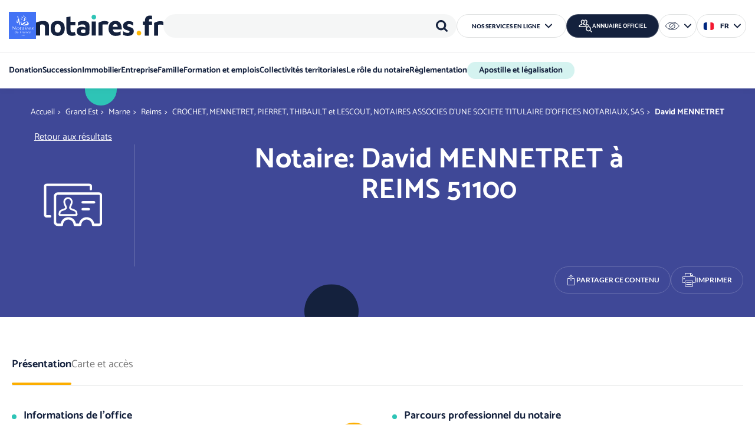

--- FILE ---
content_type: text/html; charset=UTF-8
request_url: https://www.notaires.fr/fr/notaire/david-mennetret
body_size: 16099
content:



<!DOCTYPE html>
<html lang="fr" dir="ltr" prefix="og: https://ogp.me/ns#">
  <head>
    <meta charset="utf-8" />
<script type="application/ld+json">{"@context":"https:\/\/schema.org","@type":"BreadcrumbList","itemListElement":[{"@type":"ListItem","position":1,"name":"Accueil","item":"https:\/\/www.notaires.fr\/fr"},{"@type":"ListItem","position":2,"name":"Grand Est","item":"https:\/\/www.notaires.fr\/fr\/annuaire\/grand-est"},{"@type":"ListItem","position":3,"name":"Marne","item":"https:\/\/www.notaires.fr\/fr\/annuaire\/grand-est\/marne"},{"@type":"ListItem","position":4,"name":"Reims","item":"https:\/\/www.notaires.fr\/fr\/annuaire\/grand-est\/marne\/reims"},{"@type":"ListItem","position":5,"name":"CROCHET, MENNETRET, PIERRET, THIBAULT et LESCOUT, NOTAIRES  ASSOCIES D\u2019UNE SOCIETE TITULAIRE D\u2019OFFICES NOTARIAUX, SAS","item":"https:\/\/www.notaires.fr\/fr\/office\/crochet-mennetret-pierret-thibault-et-lescout-notaires-associes-dune-societe-titulaire-doffices-notariaux-sas-0"},{"@type":"ListItem","position":6,"name":"David MENNETRET","item":"https:\/\/www.notaires.fr"}]}</script>
<link rel="canonical" href="https://www.notaires.fr/fr/notaire/david-mennetret" />
<meta property="og:url" content="https://www.notaires.fr/fr/notaire/david-mennetret" />
<meta property="og:title" content="David MENNETRET | Notaires de France" />
<meta property="article:published_time" content="2022-03-16T18:04:23+0100" />
<meta name="twitter:card" content="summary_large_image" />
<meta name="twitter:title" content="David MENNETRET | Notaires de France" />
<meta name="google-site-verification" content="0BTd6yasKLb5lr4iHzcrSHufayI3GyPkAh-JEcjZ0ls" />
<meta name="MobileOptimized" content="width" />
<meta name="HandheldFriendly" content="true" />
<meta name="viewport" content="width=device-width, initial-scale=1.0" />
<link rel="icon" href="/themes/custom/not/favicon.ico" type="image/vnd.microsoft.icon" />
<link rel="alternate" hreflang="und" href="https://www.notaires.fr/fr/notaire/david-mennetret" />

    <title>David MENNETRET | Notaires de France</title>
    <link rel="stylesheet" media="all" href="/sites/default/files/css/css_EmTVlnXvAKF3_tJeCaj-2ys2T9A7ZWCPJusZU_qi32A.css?delta=0&amp;language=fr&amp;theme=not&amp;include=eJxFjuEOwyAIhF_IlkcyaFlrZWIEl_TtZ82yJhf44H7cGcZTwbAZYY_JmpT1VKeXGr0hoJIrYrCzBORF7eJUdhe1-IAxe5OhCjcvJkN1eioxIXs9sBHMuSgxRUtSXMWGe8N6KGytV-T1-ay91B446UHbDH4sx4QvptGFCjXk__3b7pT-Ia85VT9KZoUbJ30BDDZZfw" />
<link rel="stylesheet" media="all" href="/sites/default/files/css/css_E7lSFhfDmm1sf6kDGuatsOkwLzLlSXx4yze-aMCJKlQ.css?delta=1&amp;language=fr&amp;theme=not&amp;include=eJxFjuEOwyAIhF_IlkcyaFlrZWIEl_TtZ82yJhf44H7cGcZTwbAZYY_JmpT1VKeXGr0hoJIrYrCzBORF7eJUdhe1-IAxe5OhCjcvJkN1eioxIXs9sBHMuSgxRUtSXMWGe8N6KGytV-T1-ay91B446UHbDH4sx4QvptGFCjXk__3b7pT-Ia85VT9KZoUbJ30BDDZZfw" />
<link rel="stylesheet" media="print" href="/sites/default/files/css/css_AfkR2RictjOaJiyUbxTQM-pPIgARloGbx6L5l25SIgQ.css?delta=2&amp;language=fr&amp;theme=not&amp;include=eJxFjuEOwyAIhF_IlkcyaFlrZWIEl_TtZ82yJhf44H7cGcZTwbAZYY_JmpT1VKeXGr0hoJIrYrCzBORF7eJUdhe1-IAxe5OhCjcvJkN1eioxIXs9sBHMuSgxRUtSXMWGe8N6KGytV-T1-ay91B446UHbDH4sx4QvptGFCjXk__3b7pT-Ia85VT9KZoUbJ30BDDZZfw" />
<link rel="stylesheet" media="all" href="/sites/default/files/css/css_61YPLoMnZxn1PTcngxOw80194v7shIJUwmTOaqvXRc0.css?delta=3&amp;language=fr&amp;theme=not&amp;include=eJxFjuEOwyAIhF_IlkcyaFlrZWIEl_TtZ82yJhf44H7cGcZTwbAZYY_JmpT1VKeXGr0hoJIrYrCzBORF7eJUdhe1-IAxe5OhCjcvJkN1eioxIXs9sBHMuSgxRUtSXMWGe8N6KGytV-T1-ay91B446UHbDH4sx4QvptGFCjXk__3b7pT-Ia85VT9KZoUbJ30BDDZZfw" />

    
  </head>
  <body class="path-node page-node-type-notary" id="top">

    <div class="outer-wrap">
      
        <div class="dialog-off-canvas-main-canvas" data-off-canvas-main-canvas>
    
<header class="header" role="banner">
  
  <div class="region region--header">
    <div class="wrap" id="header-wrap">

      
<button type="button" id="burger" class="burger d-l-none">			<svg aria-hidden="true"  class="icon icon--burger"><use href="/themes/custom/not/assets/img/icons.svg#burger"></use></svg>
 <span class="visually-hidden">Menu</span></button>

      
      <nav id="skip-links" class="skip-links" role="navigation">
  <ul>
    <li><a href="#a_nav">Aller au menu</a></li>
    <li><a href="#a_content">Aller au contenu</a></li>
    <li><a href="#main-search">Aller à la recherche</a></li>
  </ul>
</nav>

  
      

  

  
        


<div class="block-not-branding system-branding-block">

      
        
  
        <a href="/fr" rel="home" title="notaires.fr - retour à la page d'accueil">
      <span><img src="/themes/custom/not/assets/img/logos/logo.svg" alt="notaires.fr - retour à la page d'accueil" width="37" height="35" /></span>
      <img src="/themes/custom/not/assets/img/logos/notaires.fr.svg" alt="" width="216" height="35" />
    </a>
  
</div>


  
        




<div class="spacer d-l-none"></div>

<button type="button" class="main-search__btn d-l-none">			<svg aria-hidden="true"  class="icon icon--search"><use href="/themes/custom/not/assets/img/icons.svg#search"></use></svg>
<span class="visually-hidden">Rechercher</span></button>

<div class="csn-search-search csn-search-search-header block-searchform csn-search-form" data-drupal-selector="csn-search-search-header">
  <div class="search-wrap" id="main-search" aria-label="Rechercher">
    
    

    <form action="/fr/notaire/david-mennetret" method="post" id="csn-search-search-header" accept-charset="UTF-8" class="csn-search-search-header">
  

      <div class="moving-label-wrap form__item form__item-keywords form__item-textfield js-form-item js-form-type-textfield js-form-item-keywords">
          
      <label  for="edit-keywords" class="moving-label js-form-required form__required">Mots-clés  <span class="form__required-mention" arial-label="Requis">*</span></label>

    
    
    
        


  <input data-drupal-selector="edit-keywords" type="text" id="edit-keywords" name="keywords" value="" maxlength="128" class="required form__text" required="required" aria-required="true">


    
    
    
    
          </div>




  <input data-drupal-selector="form-lrnb1fhmefap9cn7kwwnzn1uu57-eq8e6j8mybgx1ja" type="hidden" name="form_build_id" value="form-LrNb1FHmEfAP9CN7kwWnzn1uU57_eQ8e6j8mYBGX1jA" class="form__hidden">



  <input data-drupal-selector="edit-csn-search-search-header" type="hidden" name="form_id" value="csn_search_search_header" class="form__hidden">


<div data-drupal-selector="edit-actions" class="form-actions js-form-wrapper form-wrapper container--edit-actions--2" id="edit-actions--2">


    <button type="submit"  data-drupal-selector="edit-submit" type="submit" id="edit-submit--2" name="op" value="Rechercher" class="button js-form-submit form__submit search__btn">			<svg aria-hidden="true"  class="icon icon--search"><use href="/themes/custom/not/assets/img/icons.svg#search"></use></svg>
<span>Rechercher</span></button>
</div>

</form>

  </div>
</div>


<nav role="navigation" aria-label="Nos services en ligne" id="block-online-services" class="block-menu block-menu--online-services d-none d-l-block">

  
  

  <div class="combo">
    <button type="button" class="combo__btn js-combo-btn"><span>Nos services en ligne</span>			<svg aria-hidden="true"  class="icon icon--arrow"><use href="/themes/custom/not/assets/img/icons.svg#arrow"></use></svg>
</button>
    <div class="combo__panel">
                    
              <ul class="menu-online-services menu">
                    <li class="has-link">
        
                                          
        <a href="https://apostille.notaires.fr/" target="_blank" title="Apostille &amp; légalisation (nouvelle fenêtre)"><span>Apostille &amp; légalisation</span></a>

              </li>
                <li class="has-link">
        
                                          
        <a href="https://bourse-emplois.notaires.fr" target="_blank" title="Bourse-emploi.notaires.fr  (nouvelle fenêtre)"><span>Bourse-emploi.notaires.fr </span></a>

              </li>
                <li class="has-link">
        
                                          
        <a href="https://csn.notaires.fr/fr/publication-du-bureau-de-gestion-des-carrieres-des-notaires" target="_blank" title="Bureau de gestion des carrières des notaires (nouvelle fenêtre)"><span>Bureau de gestion des carrières des notaires</span></a>

              </li>
                <li class="has-link">
        
                                          
        <a href="https://monnotaire-masuccession.notaires.fr/" target="_blank" title="Mon notaire ma succession  (nouvelle fenêtre)"><span>Mon notaire ma succession </span></a>

              </li>
                <li class="has-link">
        
                                          
        <a href="https://mediateur-notariat.notaires.fr/" target="_blank" title="Médiateur du notariat (nouvelle fenêtre)"><span>Médiateur du notariat</span></a>

              </li>
                <li class="has-link">
        
                                          
        <a href="https://mediation.notaires.fr/" target="_blank" title="Médiation.notaires.fr (nouvelle fenêtre)"><span>Médiation.notaires.fr</span></a>

              </li>
        </ul>
  


          </div>
  </div>
</nav>


  
        


<div class="block-findanotary csn-professional-directory-findnotary block--find-notary">

      
        
  
          <a href="/fr/directory" class="btn-bordered">
      			<svg aria-hidden="true"  class="icon icon--find"><use href="/themes/custom/not/assets/img/icons.svg#find"></use></svg>

      <span class="fw-vis-hidden:to-l">Annuaire officiel</span>
    </a>
    </div>


  
        




<div class="csn-accessibility-tools-a11y block-accessibility-tools csn-accessibility-tools d-none d-l-block" data-drupal-selector="csn-accessibility-tools-a11y">

  
  

  <div class="combo combo--narrow combo--a11y">
    <button type="button" class="combo__btn js-combo-btn">
      			<svg aria-hidden="true"  class="icon icon--a11y"><use href="/themes/custom/not/assets/img/icons.svg#a11y"></use></svg>

      <span class="visually-hidden">
        Options d'accessibilité
      </span>
      			<svg aria-hidden="true"  class="icon icon--arrow"><use href="/themes/custom/not/assets/img/icons.svg#arrow"></use></svg>

    </button>
    <div class="combo__panel">


              <div class="burger-panel__top-controls d-flex justify-content-between align-items-center">
          <p class="block-accessibility-tools__title" role="heading" aria-level="2">Accessibilité</p>
          <button type="button" class="a11y__close">			<svg aria-hidden="true"  class="icon icon--close"><use href="/themes/custom/not/assets/img/icons.svg#close"></use></svg>
<span class="visually-hidden">Fermer</span></button>
        </div>
      
              <form action="/fr/notaire/david-mennetret" method="post" id="csn-accessibility-tools-a11y" accept-charset="UTF-8" class="csn-accessibility-tools-a11y">
  

<div role="group"  data-drupal-selector="edit-contrast" id="edit-contrast--wrapper" class="fieldgroup form-composite fieldset contrast--wrapper js-form-item js-form-wrapper" aria-labelledby="edit-contrast--wrapper--legend">
  
    <p  id="edit-contrast--wrapper--legend" class="fieldset__title">
    <span class="fieldset__legend">Contraste</span>
  </p>

  <div class="fieldset__wrapper">
            <div class="form__radio-list">

  <div class="form__item form__item-contrast form__item-radio js-form-item js-form-type-radio js-form-item-contrast">
    
    
    
        


  <input data-drupal-selector="edit-contrast-standard" type="radio" id="edit-contrast-standard" name="contrast" value="standard" checked="checked" class="form__radio">


    
    
          
  <label  for="edit-contrast-standard" class="option">Standard </label>
    
    
          </div>


  <div class="form__item form__item-contrast form__item-radio js-form-item js-form-type-radio js-form-item-contrast">
    
    
    
        


  <input data-drupal-selector="edit-contrast-reinforced" type="radio" id="edit-contrast-reinforced" name="contrast" value="reinforced" class="form__radio">


    
    
          
  <label  for="edit-contrast-reinforced" class="option">Renforcé </label>
    
    
          </div>
</div>

          </div>
</div>


<div role="group"  data-drupal-selector="edit-text-size" id="edit-text-size--wrapper" class="fieldgroup form-composite fieldset text-size--wrapper js-form-item js-form-wrapper" aria-labelledby="edit-text-size--wrapper--legend">
  
    <p  id="edit-text-size--wrapper--legend" class="fieldset__title">
    <span class="fieldset__legend">Taille du texte</span>
  </p>

  <div class="fieldset__wrapper">
            <div class="form__radio-list">

  <div class="form__item form__item-text-size form__item-radio js-form-item js-form-type-radio js-form-item-text-size">
    
    
    
        


  <input data-drupal-selector="edit-text-size-standard" type="radio" id="edit-text-size-standard" name="text_size" value="standard" checked="checked" class="form__radio">


    
    
          
  <label  for="edit-text-size-standard" class="option">Standard </label>
    
    
          </div>


  <div class="form__item form__item-text-size form__item-radio js-form-item js-form-type-radio js-form-item-text-size">
    
    
    
        


  <input data-drupal-selector="edit-text-size-large" type="radio" id="edit-text-size-large" name="text_size" value="large" class="form__radio">


    
    
          
  <label  for="edit-text-size-large" class="option">Grand </label>
    
    
          </div>


  <div class="form__item form__item-text-size form__item-radio js-form-item js-form-type-radio js-form-item-text-size">
    
    
    
        


  <input data-drupal-selector="edit-text-size-very-large" type="radio" id="edit-text-size-very-large" name="text_size" value="very-large" class="form__radio">


    
    
          
  <label  for="edit-text-size-very-large" class="option">Très grand </label>
    
    
          </div>
</div>

          </div>
</div>



  <input data-drupal-selector="form-infkzvalqq4eab7xi8gcc09pnxn7k0mirglydy8j3vo" type="hidden" name="form_build_id" value="form-InfkzvAlqq4EAB7xI8GCc09pnXN7K0MirGLYDY8j3Vo" class="form__hidden">



  <input data-drupal-selector="edit-csn-accessibility-tools-a11y" type="hidden" name="form_id" value="csn_accessibility_tools_a11y" class="form__hidden">

</form>

          </div>
  </div>

</div>


  
        




<div class="language-switcher-language-url block-lang-switcher language-blocklanguage-interface d-none d-l-block" role="navigation">

  
  

  <div class="combo combo--narrow combo--lang">
    <button type="button" class="combo__btn js-combo-btn">
      			<svg aria-hidden="true"  class="icon icon--flag-fr"><use href="/themes/custom/not/assets/img/icons.svg#flag-fr"></use></svg>

      <span>
        fr
      </span>
      			<svg aria-hidden="true"  class="icon icon--arrow"><use href="/themes/custom/not/assets/img/icons.svg#arrow"></use></svg>

    </button>
    <div class="combo__panel">
              <ul class="links"><li hreflang="fr" data-drupal-link-system-path="node/10165" class="is-active" aria-current="page"><a href="/fr/notaire/david-mennetret" class="language-link is-active" hreflang="fr" data-drupal-link-system-path="node/10165" aria-current="page">Français</a></li><li hreflang="en" data-drupal-link-system-path="node/10165"><a href="/en/notaire/david-mennetret" class="language-link" hreflang="en" data-drupal-link-system-path="node/10165">English</a></li></ul>
          </div>
  </div>

</div>


    </div>
  </div>

  
  
  <div class="region region--navigation burger-panel" id="burger-panel">
    <div class="burger-panel__inner">

      <div class="burger-panel__top-controls d-flex d-l-none justify-content-between align-items-center">

        <p class="burger-panel__title">Menu</p>

        <button type="button" class="burger-panel__close" id="burger-panel-close">
          			<svg aria-hidden="true"  class="icon icon--close"><use href="/themes/custom/not/assets/img/icons.svg#close"></use></svg>

          <span class="visually-hidden">Fermer</span>
        </button>

      </div>

      <div class="burger-panel__nav">
        <nav role="navigation" id="a_nav"  id="block-main-nav" class="block-menu block-menu--main">
  
  

        

  
  <ul class="menu menu--main menu-level-0">
            
      <li class="menu-item menu-item--expanded">

                          
        <a href="/fr/donation" data-drupal-link-system-path="node/21972"><span>Donation</span>			<svg aria-hidden="true"  class="icon icon--arrow"><use href="/themes/custom/not/assets/img/icons.svg#arrow"></use></svg>
</a>

                                        
  
  <div class="menu_link_content menu-link-contentmain view-mode-default menu-dropdown menu-dropdown-0 menu-type-default">

          <div class="wrap">
        <div class="submenu">
    
        
            <div class="submenu__links">

          <p class="submenu__links-title" role="heading" aria-level="2">
                      <a href="/fr/donation">Donation</a>
                    </p>

          
  
  <ul class="menu menu--main menu-level-1">
            
      <li class="menu-item menu-item--expanded">

                          
        <span><span>S&#039;informer</span></span>

                                        
  
  <div class="menu_link_content menu-link-contentmain view-mode-default menu-dropdown menu-dropdown-1 menu-type-default">

    
        
          
  
  <ul class="menu menu--main menu-level-2">
            
      <li class="menu-item">

                          
        <a href="/fr/comprendre-la-donation" data-drupal-link-system-path="node/22222"><span>Comprendre la donation</span></a>

              </li>
                
      <li class="menu-item">

                          
        <a href="/fr/faire-une-donation" data-drupal-link-system-path="node/22223"><span>Faire une donation (donateur)</span></a>

              </li>
                
      <li class="menu-item">

                          
        <a href="/fr/donations-internationales-impacts" data-drupal-link-system-path="node/37163"><span>Donations internationales</span></a>

              </li>
        </ul>



    
    
  </div>



                        </li>
        </ul>



        </div>
    
                      <div class="submenu__image">
            








                        <div  class="image field--entity-reference"><div data-media-id="1598" data-media-title="donation 442x600 px.jpg" data-media-type="image" class="media media--type-image media--view-mode-default">
  

      








      
  <div class="image__media-image-wrap">
    <p class="visually-hidden">Image (1000*yyy)</p>
        <div class="image__media-image field--image">  <img loading="lazy" src="/sites/default/files/styles/editor/public/2025-09/Donation%20442x600%20px.jpg?itok=zSq2jfJ8" width="442" height="600" alt="Menu Donation " />


</div>        </div>

  

  </div>
</div>
          
  

          </div>
              </div>
    </div>
    
  </div>



                        </li>
                
      <li class="menu-item menu-item--expanded">

                          
        <a href="/fr/succession" data-drupal-link-system-path="node/21973"><span>Succession</span>			<svg aria-hidden="true"  class="icon icon--arrow"><use href="/themes/custom/not/assets/img/icons.svg#arrow"></use></svg>
</a>

                                        
  
  <div class="menu_link_content menu-link-contentmain view-mode-default menu-dropdown menu-dropdown-0 menu-type-default">

          <div class="wrap">
        <div class="submenu">
    
        
            <div class="submenu__links">

          <p class="submenu__links-title" role="heading" aria-level="2">
                      <a href="/fr/succession">Succession</a>
                    </p>

          
  
  <ul class="menu menu--main menu-level-1">
            
      <li class="menu-item menu-item--expanded">

                          
        <span><span>S&#039;informer</span></span>

                                        
  
  <div class="menu_link_content menu-link-contentmain view-mode-default menu-dropdown menu-dropdown-1 menu-type-default">

    
        
          
  
  <ul class="menu menu--main menu-level-2">
            
      <li class="menu-item">

                          
        <a href="/fr/preparer-sa-succession" data-drupal-link-system-path="node/22224"><span>Préparer sa succession</span></a>

              </li>
                
      <li class="menu-item">

                          
        <a href="/fr/sorganiser-au-moment-du-deces" data-drupal-link-system-path="node/22225"><span>S&#039;organiser au moment du décès</span></a>

              </li>
                
      <li class="menu-item">

                          
        <a href="/fr/heriter-dune-succession" data-drupal-link-system-path="node/22226"><span>Hériter d&#039;une succession</span></a>

              </li>
                
      <li class="menu-item">

                          
        <a href="/fr/successions-internationales" data-drupal-link-system-path="node/35416"><span>Successions internationales</span></a>

              </li>
        </ul>



    
    
  </div>



                        </li>
        </ul>



        </div>
    
                      <div class="submenu__image">
            








                        <div  class="image field--entity-reference"><div data-media-id="1599" data-media-title="menu succession.jpg" data-media-type="image" class="media media--type-image media--view-mode-default">
  

      








      
  <div class="image__media-image-wrap">
    <p class="visually-hidden">Image (1000*yyy)</p>
        <div class="image__media-image field--image">  <img loading="lazy" src="/sites/default/files/styles/editor/public/2025-09/Menu%20Succession.jpg?itok=xZIFb22U" width="442" height="600" alt="Menu Succession" />


</div>        </div>

  

  </div>
</div>
          
  

          </div>
              </div>
    </div>
    
  </div>



                        </li>
                
      <li class="menu-item menu-item--expanded">

                          
        <a href="/fr/immobilier" data-drupal-link-system-path="node/21974"><span>Immobilier</span>			<svg aria-hidden="true"  class="icon icon--arrow"><use href="/themes/custom/not/assets/img/icons.svg#arrow"></use></svg>
</a>

                                        
  
  <div class="menu_link_content menu-link-contentmain view-mode-default menu-dropdown menu-dropdown-0 menu-type-default">

          <div class="wrap">
        <div class="submenu">
    
        
            <div class="submenu__links">

          <p class="submenu__links-title" role="heading" aria-level="2">
                      <a href="/fr/immobilier">Immobilier</a>
                    </p>

          
  
  <ul class="menu menu--main menu-level-1">
            
      <li class="menu-item menu-item--expanded">

                          
        <span><span>S&#039;informer</span></span>

                                        
  
  <div class="menu_link_content menu-link-contentmain view-mode-default menu-dropdown menu-dropdown-1 menu-type-default">

    
        
          
  
  <ul class="menu menu--main menu-level-2">
            
      <li class="menu-item">

                          
        <a href="/fr/marche-de-limmobilier-parcours-dachat-et-de-vente" data-drupal-link-system-path="node/22227"><span>Parcours d&#039;achat et de vente d&#039;un bien immobilier</span></a>

              </li>
                
      <li class="menu-item">

                          
        <a href="/fr/acheter-un-bien-immobilier" data-drupal-link-system-path="node/22228"><span>Acheter un bien immobilier</span></a>

              </li>
                
      <li class="menu-item">

                          
        <a href="/fr/vendre-un-bien-immobilier" data-drupal-link-system-path="node/22229"><span>Vendre un bien immobilier</span></a>

              </li>
                
      <li class="menu-item">

                          
        <a href="/fr/se-constituer-un-patrimoine-immobilier" data-drupal-link-system-path="node/22230"><span>Se constituer un patrimoine immobilier</span></a>

              </li>
                
      <li class="menu-item">

                          
        <a href="/fr/louer-un-bien-immobilier" data-drupal-link-system-path="node/22231"><span>Louer un bien immobilier</span></a>

              </li>
                
      <li class="menu-item">

                          
        <a href="/fr/construire-et-amenager-au-quotidien" data-drupal-link-system-path="node/22232"><span>Construire et aménager au quotidien</span></a>

              </li>
        </ul>



    
    
  </div>



                        </li>
                
      <li class="menu-item menu-item--expanded">

                          
        <span><span>Actualités de l&#039;immobilier</span></span>

                                        
  
  <div class="menu_link_content menu-link-contentmain view-mode-default menu-dropdown menu-dropdown-1 menu-type-default">

    
        
          
  
  <ul class="menu menu--main menu-level-2">
            
      <li class="menu-item">

                          
        <a href="/fr/tendances-du-marche-immobilier-en-france" data-drupal-link-system-path="node/26350"><span>Tendances du marché immobilier</span></a>

              </li>
        </ul>



    
    
  </div>



                        </li>
        </ul>



        </div>
    
                      <div class="submenu__image">
            








                        <div  class="image field--entity-reference"><div data-media-id="1601" data-media-title="immobilier menu.jpg" data-media-type="image" class="media media--type-image media--view-mode-default">
  

      








      
  <div class="image__media-image-wrap">
    <p class="visually-hidden">Image (1000*yyy)</p>
        <div class="image__media-image field--image">  <img loading="lazy" src="/sites/default/files/styles/editor/public/2025-09/immobilier%20menu.jpg?itok=k7k3uOtc" width="442" height="600" alt="Menu Immobilier" />


</div>        </div>

  

  </div>
</div>
          
  

          </div>
              </div>
    </div>
    
  </div>



                        </li>
                
      <li class="menu-item menu-item--expanded">

                          
        <a href="/fr/entreprise" data-drupal-link-system-path="node/21975"><span>Entreprise</span>			<svg aria-hidden="true"  class="icon icon--arrow"><use href="/themes/custom/not/assets/img/icons.svg#arrow"></use></svg>
</a>

                                        
  
  <div class="menu_link_content menu-link-contentmain view-mode-default menu-dropdown menu-dropdown-0 menu-type-default">

          <div class="wrap">
        <div class="submenu">
    
        
            <div class="submenu__links">

          <p class="submenu__links-title" role="heading" aria-level="2">
                      <a href="/fr/entreprise">Entreprise</a>
                    </p>

          
  
  <ul class="menu menu--main menu-level-1">
            
      <li class="menu-item menu-item--expanded">

                          
        <span><span>S&#039;informer</span></span>

                                        
  
  <div class="menu_link_content menu-link-contentmain view-mode-default menu-dropdown menu-dropdown-1 menu-type-default">

    
        
          
  
  <ul class="menu menu--main menu-level-2">
            
      <li class="menu-item">

                          
        <a href="/fr/creer-son-entreprise" data-drupal-link-system-path="node/22233"><span>Créer son entreprise</span></a>

              </li>
                
      <li class="menu-item">

                          
        <a href="/fr/gerer-son-entreprise" data-drupal-link-system-path="node/22234"><span>Gérer son entreprise</span></a>

              </li>
                
      <li class="menu-item">

                          
        <a href="/fr/creer-une-societe-agricole" data-drupal-link-system-path="node/22235"><span>Créer une société agricole</span></a>

              </li>
                
      <li class="menu-item">

                          
        <a href="/fr/transmettre-son-entreprise" data-drupal-link-system-path="node/22236"><span>Transmettre son entreprise</span></a>

              </li>
        </ul>



    
    
  </div>



                        </li>
        </ul>



        </div>
    
                      <div class="submenu__image">
            








                        <div  class="image field--entity-reference"><div data-media-id="949" data-media-title="entreprise thématique menu.jpg" data-media-type="image" class="media media--type-image media--view-mode-default">
  

      








      
  <div class="image__media-image-wrap">
    <p class="visually-hidden">Image (1000*yyy)</p>
        <div class="image__media-image field--image">  <img loading="lazy" src="/sites/default/files/styles/editor/public/2023-01/entreprise%20th%C3%A9matique%20menu.JPG?itok=Rh1qBDeq" width="785" height="959" alt="entreprise" />


</div>        </div>

  

  </div>
</div>
          
  

          </div>
              </div>
    </div>
    
  </div>



                        </li>
                
      <li class="menu-item menu-item--expanded">

                          
        <a href="/fr/famille" data-drupal-link-system-path="node/21976"><span>Famille</span>			<svg aria-hidden="true"  class="icon icon--arrow"><use href="/themes/custom/not/assets/img/icons.svg#arrow"></use></svg>
</a>

                                        
  
  <div class="menu_link_content menu-link-contentmain view-mode-default menu-dropdown menu-dropdown-0 menu-type-default">

          <div class="wrap">
        <div class="submenu">
    
        
            <div class="submenu__links">

          <p class="submenu__links-title" role="heading" aria-level="2">
                      <a href="/fr/famille">Famille</a>
                    </p>

          
  
  <ul class="menu menu--main menu-level-1">
            
      <li class="menu-item menu-item--expanded">

                          
        <span><span>S&#039;informer</span></span>

                                        
  
  <div class="menu_link_content menu-link-contentmain view-mode-default menu-dropdown menu-dropdown-1 menu-type-default">

    
        
          
  
  <ul class="menu menu--main menu-level-2">
            
      <li class="menu-item">

                          
        <a href="/fr/sunir" data-drupal-link-system-path="node/22237"><span>S&#039;unir</span></a>

              </li>
                
      <li class="menu-item">

                          
        <a href="/fr/se-separer" data-drupal-link-system-path="node/22238"><span>Se séparer</span></a>

              </li>
                
      <li class="menu-item">

                          
        <a href="/fr/proteger-prevoir" data-drupal-link-system-path="node/22239"><span>Protéger / Prévoir</span></a>

              </li>
                
      <li class="menu-item">

                          
        <a href="/fr/adopter" data-drupal-link-system-path="node/22240"><span>Adopter</span></a>

              </li>
        </ul>



    
    
  </div>



                        </li>
        </ul>



        </div>
    
                      <div class="submenu__image">
            








                        <div  class="image field--entity-reference"><div data-media-id="1600" data-media-title="menu famille.jpg" data-media-type="image" class="media media--type-image media--view-mode-default">
  

      








      
  <div class="image__media-image-wrap">
    <p class="visually-hidden">Image (1000*yyy)</p>
        <div class="image__media-image field--image">  <img loading="lazy" src="/sites/default/files/styles/editor/public/2025-09/Menu%20famille.jpg?itok=YQVT-uGg" width="442" height="600" alt="Menu Famille" />


</div>        </div>

  

  </div>
</div>
          
  

          </div>
              </div>
    </div>
    
  </div>



                        </li>
                
      <li class="menu-item menu-item--expanded">

                          
        <a href="/fr/formation-et-emplois" data-drupal-link-system-path="node/22000"><span>Formation et emplois</span>			<svg aria-hidden="true"  class="icon icon--arrow"><use href="/themes/custom/not/assets/img/icons.svg#arrow"></use></svg>
</a>

                                        
  
  <div class="menu_link_content menu-link-contentmain view-mode-default menu-dropdown menu-dropdown-0 menu-type-default">

          <div class="wrap">
        <div class="submenu">
    
        
            <div class="submenu__links">

          <p class="submenu__links-title" role="heading" aria-level="2">
                      <a href="/fr/formation-et-emplois">Formation et emplois</a>
                    </p>

          
  
  <ul class="menu menu--main menu-level-1">
            
      <li class="menu-item menu-item--expanded">

                          
        <span><span>Découvrir les métiers du notariat</span></span>

                                        
  
  <div class="menu_link_content menu-link-contentmain view-mode-default menu-dropdown menu-dropdown-1 menu-type-default">

    
        
          
  
  <ul class="menu menu--main menu-level-2">
            
      <li class="menu-item">

                          
        <a href="/fr/article/plaquette-des-metiers-du-notariat" data-drupal-link-system-path="node/35373"><span>Plaquette des métiers du notariat</span></a>

              </li>
                
      <li class="menu-item">

                          
        <a href="/fr/metier/devenir-n-otaire" data-drupal-link-system-path="node/22013"><span>Devenir n­otaire</span></a>

              </li>
                
      <li class="menu-item">

                          
        <a href="/fr/metier/clerc-de-notaire" data-drupal-link-system-path="node/22011"><span>Devenir clerc rédacteur</span></a>

              </li>
                
      <li class="menu-item">

                          
        <a href="/fr/metier/formaliste-dans-une-etude-de-notaire" data-drupal-link-system-path="node/22012"><span>Devenir formaliste</span></a>

              </li>
                
      <li class="menu-item">

                          
        <a href="/fr/metier/comp-table-taxateur-dans-une-etude-de-notaire" data-drupal-link-system-path="node/22014"><span>Devenir comptable-taxateur</span></a>

              </li>
                
      <li class="menu-item">

                          
        <a href="/fr/metier/negociateur-immobilier-dans-une-etude-de-notaire" data-drupal-link-system-path="node/22015"><span>Devenir négociateur immobilier</span></a>

              </li>
                
      <li class="menu-item">

                          
        <a href="/fr/metier/juriste-dans-une-etude-de-notaire" data-drupal-link-system-path="node/22016"><span>Devenir juriste dans une étude de notaire</span></a>

              </li>
                
      <li class="menu-item">

                          
        <a href="/fr/metier/assistant-juridique-dans-une-etude-de-notaire" data-drupal-link-system-path="node/22017"><span>Devenir assistant juridique notarial</span></a>

              </li>
                
      <li class="menu-item">

                          
        <a href="/fr/metier/standardiste" data-drupal-link-system-path="node/35355"><span>Devenir standardiste pour une étude de notaire</span></a>

              </li>
                
      <li class="menu-item">

                          
        <a href="/fr/metier/devenir-archiviste-documentaliste-dans-un-office-notarial" data-drupal-link-system-path="node/35342"><span>Devenir archiviste documentaliste</span></a>

              </li>
                
      <li class="menu-item">

                          
        <a href="/fr/metier/devenir-gestionnaire-de-patrimoine" data-drupal-link-system-path="node/35343"><span>Devenir gestionnaire de patrimoine</span></a>

              </li>
                
      <li class="menu-item">

                          
        <a href="/fr/metier/responsable-des-ressources-humaines-secretaire-general" data-drupal-link-system-path="node/35356"><span>Devenir Responsable des ressources humaines / Secrétaire général</span></a>

              </li>
                
      <li class="menu-item">

                          
        <a href="/fr/metier/devenir-responsable-des-systemes-dinformation" data-drupal-link-system-path="node/35344"><span>Devenir responsable des systèmes d&#039;information</span></a>

              </li>
        </ul>



    
    
  </div>



                        </li>
                
      <li class="menu-item menu-item--expanded">

                          
        <span><span>Trouver un emploi dans le notariat</span></span>

                                        
  
  <div class="menu_link_content menu-link-contentmain view-mode-default menu-dropdown menu-dropdown-1 menu-type-default">

    
        
          
  
  <ul class="menu menu--main menu-level-2">
            
      <li class="menu-item">

                          
        <a href="https://bourse-emplois.notaires.fr/accueil" target="_blank"><span>La bourse d&#039;emplois du notariat</span></a>

              </li>
        </ul>



    
    
  </div>



                        </li>
        </ul>



        </div>
    
                      <div class="submenu__image">
            








                        <div  class="image field--entity-reference"><div data-media-id="948" data-media-title="adobestock_90806173.jpeg" data-media-type="image" class="media media--type-image media--view-mode-default">
  

      








      
  <div class="image__media-image-wrap">
    <p class="visually-hidden">Image (1000*yyy)</p>
        <div class="image__media-image field--image">  <img loading="lazy" src="/sites/default/files/styles/editor/public/2023-01/AdobeStock_90806173.jpeg?itok=UZ-aG9U_" width="1000" height="1373" alt="formation et emploi" />


</div>        </div>

  

  </div>
</div>
          
  

          </div>
              </div>
    </div>
    
  </div>



                        </li>
                
      <li class="menu-item menu-item--expanded">

                          
        <a href="/fr/collectivites-territoriales" data-drupal-link-system-path="node/21979"><span>Collectivités territoriales</span>			<svg aria-hidden="true"  class="icon icon--arrow"><use href="/themes/custom/not/assets/img/icons.svg#arrow"></use></svg>
</a>

                                        
  
  <div class="menu_link_content menu-link-contentmain view-mode-default menu-dropdown menu-dropdown-0 menu-type-default">

          <div class="wrap">
        <div class="submenu">
    
        
            <div class="submenu__links">

          <p class="submenu__links-title" role="heading" aria-level="2">
                      <a href="/fr/collectivites-territoriales">Collectivités territoriales</a>
                    </p>

          
  
  <ul class="menu menu--main menu-level-1">
            
      <li class="menu-item menu-item--expanded">

                          
        <span><span>S&#039;informer</span></span>

                                        
  
  <div class="menu_link_content menu-link-contentmain view-mode-default menu-dropdown menu-dropdown-1 menu-type-default">

    
        
          
  
  <ul class="menu menu--main menu-level-2">
            
      <li class="menu-item">

                          
        <a href="/fr/preempter-et-exproprier" data-drupal-link-system-path="node/22241"><span>Préempter et exproprier</span></a>

              </li>
                
      <li class="menu-item">

                          
        <a href="/fr/les-pouvoirs-du-maire" data-drupal-link-system-path="node/22242"><span>Les pouvoirs du maire</span></a>

              </li>
                
      <li class="menu-item">

                          
        <a href="/fr/gerer-les-proprietes-immobilieres" data-drupal-link-system-path="node/22243"><span>Gérer les propriétés immobilières</span></a>

              </li>
                
      <li class="menu-item">

                          
        <a href="/fr/sauver-les-commerces" data-drupal-link-system-path="node/22244"><span>Sauver les commerces</span></a>

              </li>
        </ul>



    
    
  </div>



                        </li>
        </ul>



        </div>
    
                      <div class="submenu__image">
            








                        <div  class="image field--entity-reference"><div data-media-id="953" data-media-title="adobestock_84639014.jpeg" data-media-type="image" class="media media--type-image media--view-mode-default">
  

      








      
  <div class="image__media-image-wrap">
    <p class="visually-hidden">Image (1000*yyy)</p>
        <div class="image__media-image field--image">  <img loading="lazy" src="/sites/default/files/styles/editor/public/2023-01/AdobeStock_84639014.jpeg?itok=t5iqdsqr" width="1000" height="1222" alt="thématique collectivités territoriales" />


</div>        </div>

  

  </div>
</div>
          
  

          </div>
              </div>
    </div>
    
  </div>



                        </li>
                
      <li class="menu-item menu-item--expanded">

                          
        <a href="/fr/le-role-du-notaire" data-drupal-link-system-path="node/21978"><span>Le rôle du notaire</span>			<svg aria-hidden="true"  class="icon icon--arrow"><use href="/themes/custom/not/assets/img/icons.svg#arrow"></use></svg>
</a>

                                        
  
  <div class="menu_link_content menu-link-contentmain view-mode-default menu-dropdown menu-dropdown-0 menu-type-default">

          <div class="wrap">
        <div class="submenu">
    
        
            <div class="submenu__links">

          <p class="submenu__links-title" role="heading" aria-level="2">
                      <a href="/fr/le-role-du-notaire">Le rôle du notaire</a>
                    </p>

          
  
  <ul class="menu menu--main menu-level-1">
            
      <li class="menu-item menu-item--expanded">

                          
        <span><span>S&#039;informer</span></span>

                                        
  
  <div class="menu_link_content menu-link-contentmain view-mode-default menu-dropdown menu-dropdown-1 menu-type-default">

    
        
          
  
  <ul class="menu menu--main menu-level-2">
            
      <li class="menu-item">

                          
        <a href="/fr/le-role-du-notaire-0" data-drupal-link-system-path="node/36491"><span>Rôle du notaire</span></a>

              </li>
                
      <li class="menu-item">

                          
        <a href="/fr/les-obligations-du-notaire" data-drupal-link-system-path="node/36492"><span>Obligations du notaire</span></a>

              </li>
                
      <li class="menu-item">

                          
        <a href="/fr/comprendre-les-frais-de-notaire" data-drupal-link-system-path="node/36493"><span>Comprendre les frais de notaire</span></a>

              </li>
                
      <li class="menu-item">

                          
        <a href="/fr/procuration-chez-le-notaire" data-drupal-link-system-path="node/36494"><span>Procuration chez le notaire</span></a>

              </li>
                
      <li class="menu-item">

                          
        <a href="https://www.notaires.fr/fr/directory" title="Annuaire officiel des Notaires de France"><span>Trouver un notaire proche de chez moi</span></a>

              </li>
        </ul>



    
    
  </div>



                        </li>
                
      <li class="menu-item menu-item--expanded">

                          
        <span><span>Publications Carrières notaires</span></span>

                                        
  
  <div class="menu_link_content menu-link-contentmain view-mode-default menu-dropdown menu-dropdown-1 menu-type-default">

    
        
          
  
  <ul class="menu menu--main menu-level-2">
            
      <li class="menu-item">

                          
        <a href="https://www.csn.notaires.fr/fr/publications-du-bureau-de-gestion-des-carrieres-des-notaires" target="_blank"><span>Accéder aux publications de carrières des notaires</span></a>

              </li>
        </ul>



    
    
  </div>



                        </li>
        </ul>



        </div>
    
                      <div class="submenu__image">
            








                        <div  class="image field--entity-reference"><div data-media-id="950" data-media-title="notaire.jpg" data-media-type="image" class="media media--type-image media--view-mode-default">
  

      








      
  <div class="image__media-image-wrap">
    <p class="visually-hidden">Image (1000*yyy)</p>
        <div class="image__media-image field--image">  <img loading="lazy" src="/sites/default/files/styles/editor/public/2023-01/notaire.JPG?itok=tkxnzmPp" width="637" height="851" alt="rôle du notaire" />


</div>        </div>

  

  </div>
</div>
          
  

          </div>
              </div>
    </div>
    
  </div>



                        </li>
                
      <li class="menu-item">

                          
        <a href="https://www.csn.notaires.fr/fr/code-de-deontologie-des-notaires-et-rpn" target="_blank"><span>Règlementation</span>			<svg aria-hidden="true"  class="icon icon--arrow"><use href="/themes/custom/not/assets/img/icons.svg#arrow"></use></svg>
</a>

              </li>
                
      <li class="menu-item menu-item--is-highlighted">

                          
        <a href="/apostille-legalisation"><span>Apostille et légalisation</span>			<svg aria-hidden="true"  class="icon icon--arrow"><use href="/themes/custom/not/assets/img/icons.svg#arrow"></use></svg>
</a>

              </li>
        </ul>


  </nav>

      </div>

      <div class="burger-panel__aside d-flex d-l-none align-content-center gap-4 flex-wrap" id="header-secondary-contents">
      </div>

    </div>
  </div>

</header>

  <div class="region region--highlighted">
    <div data-drupal-messages-fallback class="hidden"></div>

  </div>




<main role="main" class="main-content">
  <a id="a_content" tabindex="-1"></a>
      <div class="wrap">

      <div class="layout-content">

        
        

        
                
          <div class="region region--content">
    


  <article data-name-location="david mennetret | reims" class="office-sheet office-sheet--full">
    
      
      <header class="office-sheet__header">
        <div class="wrap-narrow">

          

  
        


<div class="block-breadcrumbs system-breadcrumb-block">

      
        
  
        <nav role="navigation" class="breadcrumb__nav">
    <div id="system-breadcrumb" class="visually-hidden">You are here</div>
    <div aria-labelledby="system-breadcrumb" class="breadcrumb__list">
                  <span><a href="/fr">Accueil</a></span>
                        <span><a href="/fr/annuaire/grand-est">Grand Est</a></span>
                        <span><a href="/fr/annuaire/grand-est/marne">Marne</a></span>
                        <span><a href="/fr/annuaire/grand-est/marne/reims">Reims</a></span>
                        <span><a href="/fr/office/crochet-mennetret-pierret-thibault-et-lescout-notaires-associes-dune-societe-titulaire-doffices-notariaux-sas-0">CROCHET, MENNETRET, PIERRET, THIBAULT et LESCOUT, NOTAIRES  ASSOCIES D’UNE SOCIETE TITULAIRE D’OFFICES NOTARIAUX, SAS</a></span>
                        <span class="breadcrumb__current">David MENNETRET</span>
              </div>
  </nav>

  
</div>


          
          

          <div class="back-link-wrap">
            <a href="/fr/directory/notaries" class="back-link">Retour aux résultats</a>
          </div>

          <div class="office-sheet__header-title">
            <div class="office-sheet__icon align-items-center">
                              			<svg aria-hidden="true"  class="icon icon--card-big-opti"><use href="/themes/custom/not/assets/img/icons.svg#card-big-opti"></use></svg>

                                          </div>
            <h1 class="h1">
<span>Notaire: David MENNETRET à <br>REIMS 51100</span>
</h1>
          </div>

          <div class="office-sheet__header-heading-and-tools d-flex flex-m-row flex-column justify-content-end align-items-center">

            <div class="office-sheet__header-tools d-flex gap-5 align-items-center flex-shrink-0">
                              <div class="share">
                  
<div class="social-share-links combo">
      <button type="button" class="btn-bordered text-uppercase social-share-links__title js-combo-btn">			<svg aria-hidden="true"  class="icon icon--export"><use href="/themes/custom/not/assets/img/icons.svg#export"></use></svg>
 <span>Partager ce contenu</span></button>
        <div class="combo__panel">
      <ul class="social-share-links__items">
                  <li class="social-share-links__item">
<a href="https://www.facebook.com/sharer/sharer.php?u=https%3A//www.notaires.fr/fr/notaire/david-mennetret" target="_blank" class="js-social-share-link js-social-share-link-facebook">			<svg aria-hidden="true"  class="icon icon--facebook"><use href="/themes/custom/not/assets/img/icons.svg#facebook"></use></svg>
 <span>Partager sur Facebook</span></a>
</li>
                  <li class="social-share-links__item">
<a href="https://www.linkedin.com/shareArticle?mini=true&amp;url=https%3A//www.notaires.fr/fr/notaire/david-mennetret" target="_blank" class="js-social-share-link js-social-share-link-linkedin">			<svg aria-hidden="true"  class="icon icon--linkedin"><use href="/themes/custom/not/assets/img/icons.svg#linkedin"></use></svg>
 <span>Partager sur Linkedin</span></a>
</li>
                  <li class="social-share-links__item">
<a href="https://twitter.com/intent/tweet?text=&amp;url=https%3A//www.notaires.fr/fr/notaire/david-mennetret" target="_blank" class="js-social-share-link js-social-share-link-twitter">			<svg aria-hidden="true"  class="icon icon--twitter"><use href="/themes/custom/not/assets/img/icons.svg#twitter"></use></svg>
 <span>Partager sur Twitter</span></a>
</li>
              </ul>
    </div>
  </div>

                </div>
                            <button onclick="window.print();return false;" class="btn-bordered text-uppercase">
                			<svg aria-hidden="true"  class="icon icon--print"><use href="/themes/custom/not/assets/img/icons.svg#print"></use></svg>
 <span>Imprimer</span>
              </button>
            </div>

          </div>
        </div>
      </header>

      <div class="office-sheet__content">

        <div class="wrap-narrow">

                    <div class="office__nav-bar nav-bar">
            <div class="sticky-area" id="sticky-tabs">
              <div class="sticky-area__inner">
                <ul class="tabs">
                  <li class="tab"><a href="#presentation" class="active tab__notaries">Présentation</a></li>
                  <li class="tab"><a href="#access" class="tab__notaries">Carte et accès</a></li>
                                  </ul>
              </div>
            </div>
          </div>

                    <div class="office-layout__col d-flex flex-column justify-content-between office-layout map-is-visible">

            <div class="office-layout__row office-layout__row--info">

                                          <div class="office-informations" id="presentation">
                <h2 class="section-title section-title--small">Informations de l’office</h2>
                <div class="card">
                    <div class="card__bubble">
    D
    M
  </div>
                  <div class="d-flex flex-column">
                    <div class="flex-fill bullet-fields">
                      

<div class="notary-card__line">
  <p class="visually-hidden"></p>
  <p >Maître David MENNETRET</p>
</div>

                      








      
  <div class="office-sheet__phone-wrap">
    <p>Téléphone</p>
        <div class="office-sheet__phone field--telephone"><a href="tel:0326877171">0326877171</a></div>        </div>

  

                        



<div  class="field field-spoken-languages-wrap">
      <p class="field__label">Langues parlées</p>
        <div class="field__items field-spoken-languages">Français</div>
  </div>

                      
                    </div>
                    <div class="flex-fill office__infos">
                      








  
      <div  class="office-sheet__email field--email">
      <a href="mailto:etude.clovis@clovis.notaires.fr" class="btn-sheet btn-size--size-m btn-sheet--mail">
        <span>Envoyer un mail</span>
      </a>
    </div>
  
                      <div class="office-sheet__email field--email">
  <a href="/fr/office/crochet-mennetret-pierret-thibault-et-lescout-notaires-associes-dune-societe-titulaire-doffices-notariaux-sas-0" class="btn-sheet btn-size--size-m btn-sheet--arrow" hreflang="fr">Voir fiche office</a>
</div>
                    </div>
                  </div>
                </div>
              </div>

                <div class="office-informations">
    <h2 class="section-title section-title--small">Parcours professionnel du notaire</h2>
    <div class="card">
      <div class="d-flex flex-column flex-fill">
        <div class="flex-fill bullet-fields">
                                    <div>
                <p class="notary-card__status">Notaire associé - (depuis 1998)</p>
                <div>
                  <p class="notary-card__localisation">(51) Reims</p>
                </div>
              </div>
                              </div>
      </div>
    </div>
  </div>

            </div>

            <div class="office-layout__row office-layout__row--map">
              <div class="map-access__header">
                <h2 class="section-title section-title--small">Carte et accès</h2>
                <form class="csn-professional-directory-toogle-map" data-drupal-selector="csn-professional-directory-toogle-map" action="/fr/notaire/david-mennetret" method="post" id="csn-professional-directory-toogle-map" accept-charset="UTF-8">
  

  <div id="edit-label" class="form__item form__item-label form__item-item js-form-item js-form-type-item js-form-item-label">
          
  <label  for="edit-label">Afficher la carte </label>
    
    
    
        

    
    
    
    
          </div>


  <div class="form__item form__item-display form__item-checkbox js-form-item js-form-type-checkbox js-form-item-display">
    
    
    
        


  <input data-drupal-selector="edit-display" type="checkbox" id="edit-display" name="display" value="1" checked="checked" class="form__checkbox">


    
    
          
<label  for="edit-display" class="option"><span>Activé</span><span>Désactivé</span></label>
    
    
          </div>



  <input data-drupal-selector="form-aodtvtbcwqt-uo61g-emdzs83dolqkh0ijd5ah9odag" type="hidden" name="form_build_id" value="form-aoDtVtBcWqt-Uo61g_emdzS83DoLQkH0IJD5Ah9OdAg" class="form__hidden">



  <input data-drupal-selector="edit-csn-professional-directory-toogle-map" type="hidden" name="form_id" value="csn_professional_directory_toogle_map" class="form__hidden">


<div data-drupal-selector="edit-actions" class="form-actions js-form-wrapper form-wrapper container--edit-actions" id="edit-actions">


  <button type="submit"  data-drupal-selector="edit-submit" type="submit" id="edit-submit" name="op" value="Enregistrer" class="button js-form-submit form__submit"><span>Enregistrer</span></button>
</div>

</form>

              </div>

                              <div class="map-access" id="access">
                  <div class="map-wrapper">
                    <div class="map" id="map">
                      <div class="map__inner">
                        








                        <div  class="office-sheet__geo-coordinates field--geofield"><div id="leaflet-map-node-office-sheet-19108-geo-coordinates" style="min-width: 150px; height: 550px"></div>
</div>
          
  


                                                  <div class="map__buttons d-s-flex justify-content-center gap-4 d-none">
                            <a href="https://www.google.fr/maps/dir/FR,+REIMS,+51100,+15,+rue+Clovis/@49.251947,4.027519/?hl=fr"
                               target="_blank" class="btn-sheet text-uppercase btn-sheet--itinerary">
                              <span>Itinéraire</span></a>
                            <a href="http://maps.google.com/maps?q=&amp;layer=c&amp;cbll=49.251947%2C4.027519&amp;cbp=11%2C0%2C0%2C0%2C0"
                               target="_blank" class="btn-sheet text-uppercase btn-sheet--street-view">
                              <span>Street view</span></a>
                          </div>
                                              </div>
                    </div>
                  </div>
                </div>
              
              <div class="map-access">
                <div class="card">
                  <div class="d-flex">
                    <div class="flex-fill bullet-fields">
                      <div class="office-sheet__address-wrap">
                        <p>Bureau principal</p>
                        








                        <div  class="office-sheet__address field--address"><p class="address" translate="no"><span class="address-line1">15, rue Clovis</span><br>
<span class="postal-code">51100</span> <span class="locality">REIMS</span><br>
<span class="country">France</span></p></div>
          
  

                      </div>
                      







        <div  class="office-sheet__annex-offices field--entity-reference-revisions"><p>Bureau annexe</p><div   class="office-sheet__annex-offices-item office-sheet__address-wrap">



  <div class="paragraph annex-office-informations">
          








                        <div  class="annex-office-informations__address field--address"><p class="address" translate="no"><span class="address-line1">32, rue Chanzy</span><br>
<span class="postal-code">51380</span> <span class="locality">VERZY</span><br>
<span class="country">France</span></p></div>
          
  

      </div>
</div></div>
  
                    </div>
                  </div>
                </div>
              </div>
            </div>
          </div>
        </div>

        
      </div>
      <div class="social-share-selection" id="social-share-selection">
      <ul class="social-share-selection__items">
              <li class="social-share-selection__item">
<a href="https://www.facebook.com/sharer/sharer.php?u=https%3A//www.notaires.fr/fr/notaire/david-mennetret" target="_blank" class="js-social-share-link js-social-share-link-facebook">			<svg aria-hidden="true"  class="icon icon--facebook"><use href="/themes/custom/not/assets/img/icons.svg#facebook"></use></svg>
 <span>Partager sur Facebook</span></a>
</li>
              <li class="social-share-selection__item">
<a href="https://www.linkedin.com/shareArticle?mini=true&amp;url=https%3A//www.notaires.fr/fr/notaire/david-mennetret" target="_blank" class="js-social-share-link js-social-share-link-linkedin">			<svg aria-hidden="true"  class="icon icon--linkedin"><use href="/themes/custom/not/assets/img/icons.svg#linkedin"></use></svg>
 <span>Partager sur Linkedin</span></a>
</li>
              <li class="social-share-selection__item">
<a href="https://twitter.com/intent/tweet?text=selectedText&amp;url=https%3A//www.notaires.fr/fr/notaire/david-mennetret" target="_blank" class="js-social-share-link js-social-share-link-twitter">			<svg aria-hidden="true"  class="icon icon--twitter"><use href="/themes/custom/not/assets/img/icons.svg#twitter"></use></svg>
 <span>Partager sur Twitter</span></a>
</li>
          </ul>
  </div>

      </article>


  </div>


      </div>
          </div>
  </main>

    <div class="region region--pre-footer">
    

  
        


<div class="block-backtotop back-to-top-block">

      
        
  
        <div id="back-to-top" class="back-to-top">
    <a href="#top">
            <span class="visually-hidden">Back to top</span>
    </a>
  </div>

  
</div>


  
        


  <div class="sendinblue-api-sigup-form block-newsletter-signup-form sendinblue-api-multi sendinblue-signup-subscribe-form" data-drupal-selector="sendinblue-api-sigup-form" style="background: url(/sites/default/files/newsletter_bg/bloc%20NL%20LDNDF_0.jpg) no-repeat center center;background-size: cover;"
     class="sendinblue-api-sigup-form" data-drupal-selector="sendinblue-api-sigup-form" id="block-newsletter-signup-form" style="background: url(/sites/default/files/newsletter_bg/bloc%20NL%20LDNDF_0.jpg) no-repeat center center;background-size: cover;" >
    <div class="wrap-narrow">

      
      

      <div class="d-s-flex justify-content-between align-items-center newsletter__inner">

        <div class="newsletter__text mb-3 mb-s-0">
          <p class="newsletter__title" role="heading" aria-level="2">
                          Recevoir la Lettre des Notaires de France
                      </p>
          <p>
                          1 fois par mois
                      </p>
        </div>

        <div class="newsletter__form">
          <form action="/fr/notaire/david-mennetret" method="post" id="sendinblue-api-sigup-form" accept-charset="UTF-8" class="sendinblue-api-sigup-form">
  

      <div class="moving-label-wrap sendinblue-newsletter-mergefields form__item form__item-email js-form-item js-form-type-email js-form-item-email">
          
      <label  for="edit-email" class="moving-label js-form-required form__required">Adresse de courriel  <span class="form__required-mention" arial-label="Requis">*</span></label>

    
    
    
        


  <input data-drupal-selector="edit-email" type="email" id="edit-email" name="email" value="" maxlength="254" class="required form__email form__text" required="required" aria-required="true">


    
    
    
    
          </div>




    <button type="submit"  data-drupal-selector="edit-submit" type="submit" id="edit-submit--4" name="op" value="S&#039;inscrire" class="button js-form-submit form__submit btn text-uppercase">			<svg aria-hidden="true"  class="icon icon--plane"><use href="/themes/custom/not/assets/img/icons.svg#plane"></use></svg>
<span>S&#039;inscrire</span></button>



  <input data-drupal-selector="form-tbfcq-yz9trd8gmlfrkvxerve1fc654gtgpnhpxrfrm" type="hidden" name="form_build_id" value="form-TBfcq-YZ9Trd8GMLfRKvxERVE1Fc654gtGPnHPxRfrM" class="form__hidden">



  <input data-drupal-selector="edit-sendinblue-api-sigup-form" type="hidden" name="form_id" value="sendinblue_api_sigup_form" class="form__hidden">

</form>

        </div>

      </div>

    </div>
  </div>

  </div>


  <footer role="contentinfo" class="footer">
    <div class="wrap">
        <div class="region region--footer">

    <div class="footer-brand">
      <div class="footer-brand__logo-wrap fw-spacing:mb:8w fw-spacing:mb:0:to-s">
        <a href="/fr" title="notaires.fr, Le site officiel des Notaires de France - Notaires de France">
          <span><img src="/themes/custom/not/assets/img/logos/logo.svg" alt="" width="37" height="35" /></span>
          <img src="/themes/custom/not/assets/img/logos/logo-baseline-white.svg" alt="notaires.fr, Le site officiel des Notaires de France - Notaires de France" width="181" height="44">
        </a>
      </div>

      <a href="https://csn.notaires.fr/fr" class="btn-bordered d-none d-l-inline-block" rel="noreferrer noopener" target="_blank" title="Découvrir le site Conseil supérieur du notariat">Découvrir le site Conseil supérieur du notariat</a>

    </div>

    <nav role="navigation" aria-labelledby="block-page-bottom-menu" id="block-page-bottom" class="block-menu block-menu--page-bottom">
    
  
  

        

  
  <ul class="menu menu--page-bottom menu-level-0">
            
      <li class="menu-item">

                          
        <a href="/fr/actualites" data-drupal-link-system-path="actualites"><span>Actualités des notaires</span>			<svg aria-hidden="true"  class="icon icon--arrow"><use href="/themes/custom/not/assets/img/icons.svg#arrow"></use></svg>
</a>

              </li>
                
      <li class="menu-item">

                          
        <a href="/fr/donation-succession/succession/le-reglement-des-successions" target="_blank" data-drupal-link-system-path="node/21518"><span>Règlement des successions</span>			<svg aria-hidden="true"  class="icon icon--arrow"><use href="/themes/custom/not/assets/img/icons.svg#arrow"></use></svg>
</a>

              </li>
                
      <li class="menu-item">

                          
        <a href="https://paris.notaires.fr/fr/outils-et-services/calcul-de-frais-d-achat" target="_blank"><span>Calculer vos frais d&#039;achat Immobilier</span>			<svg aria-hidden="true"  class="icon icon--arrow"><use href="/themes/custom/not/assets/img/icons.svg#arrow"></use></svg>
</a>

              </li>
                
      <li class="menu-item">

                          
        <a href="https://www.adsn.notaires.fr/fcddvPublic/profileChoice.htm" target="_blank"><span>Rechercher un testament</span>			<svg aria-hidden="true"  class="icon icon--arrow"><use href="/themes/custom/not/assets/img/icons.svg#arrow"></use></svg>
</a>

              </li>
                
      <li class="menu-item">

                          
        <a href="/fr/immobilier-fiscalite/fiscalite-et-gestion-du-patrimoine/les-plus-values-immobilieres" target="_blank" data-drupal-link-system-path="node/21443"><span>Calculer votre plus-value immobilière</span>			<svg aria-hidden="true"  class="icon icon--arrow"><use href="/themes/custom/not/assets/img/icons.svg#arrow"></use></svg>
</a>

              </li>
                
      <li class="menu-item">

                          
        <a href="/fr/donation-succession/donation/donation-et-clauses-particulieres" target="_blank" data-drupal-link-system-path="node/21489"><span>La donation</span>			<svg aria-hidden="true"  class="icon icon--arrow"><use href="/themes/custom/not/assets/img/icons.svg#arrow"></use></svg>
</a>

              </li>
                
      <li class="menu-item">

                          
        <a href="/fr/immobilier-fiscalite/achat-et-vente-les-etapes/la-promesse-de-vente-et-le-compromis-de-vente" target="_blank" data-drupal-link-system-path="node/21433"><span>Promesse et compromis de vente</span>			<svg aria-hidden="true"  class="icon icon--arrow"><use href="/themes/custom/not/assets/img/icons.svg#arrow"></use></svg>
</a>

              </li>
                
      <li class="menu-item">

                          
        <a href="/fr/profession-notaire/le-tarif-du-notaire-emoluments-et-honoraires" data-drupal-link-system-path="node/21586"><span>Le tarif du notaire</span>			<svg aria-hidden="true"  class="icon icon--arrow"><use href="/themes/custom/not/assets/img/icons.svg#arrow"></use></svg>
</a>

              </li>
        </ul>


  </nav>
<div class="footer-networks">
      <nav role="navigation" aria-labelledby="block-networks-menu" id="block-networks" class="block-menu block-menu--networks">
              <p id="block-networks-menu" role="heading" aria-level="2" class="block-networks-menu__title">Suivez-nous sur les réseaux</p>
    
    
    

              
    
            <ul class="menu-networks menu">
                    <li>

                                <a href="https://www.facebook.com/notairesdefrance" target="_blank" class="social social--facebook" rel="noreferrer noopener" title="Facebook (nouvelle fenêtre)">			<svg aria-hidden="true"  class="icon icon--facebook"><use href="/themes/custom/not/assets/img/icons.svg#facebook"></use></svg>
<span class="visually-hidden">Facebook</span></a>
      </li>
                <li>

                                <a href="https://x.com/Notaires_CSN" target="_blank" class="social social--twitter" rel="noreferrer noopener" title="Twitter (nouvelle fenêtre)">			<svg aria-hidden="true"  class="icon icon--twitter"><use href="/themes/custom/not/assets/img/icons.svg#twitter"></use></svg>
<span class="visually-hidden">Twitter</span></a>
      </li>
                <li>

                                <a href="https://www.youtube.com/user/NotairesdeFrance1" target="_blank" class="social social--youtube" rel="noreferrer noopener" title="Youtube (nouvelle fenêtre)">			<svg aria-hidden="true"  class="icon icon--youtube"><use href="/themes/custom/not/assets/img/icons.svg#youtube"></use></svg>
<span class="visually-hidden">Youtube</span></a>
      </li>
                <li>

                                <a href="https://www.linkedin.com/company/notaires-de-france/" target="_blank" class="social social--linkedin" rel="noreferrer noopener" title="LinkedIn (nouvelle fenêtre)">			<svg aria-hidden="true"  class="icon icon--linkedin"><use href="/themes/custom/not/assets/img/icons.svg#linkedin"></use></svg>
<span class="visually-hidden">LinkedIn</span></a>
      </li>
                <li>

                                <a href="https://www.instagram.com/accounts/login/?next=/notairesdefrance_/" target="_blank" class="social social--instagram" rel="noreferrer noopener" title="Instagram (nouvelle fenêtre)">			<svg aria-hidden="true"  class="icon icon--instagram"><use href="/themes/custom/not/assets/img/icons.svg#instagram"></use></svg>
<span class="visually-hidden">Instagram</span></a>
      </li>
                <li>

                                <a href="/fr/les-flux-rss-votre-disposition" class="social social--rss" rel="noreferrer noopener" title="RSS (nouvelle fenêtre)" data-drupal-link-system-path="node/22001">			<svg aria-hidden="true"  class="icon icon--rss"><use href="/themes/custom/not/assets/img/icons.svg#rss"></use></svg>
<span class="visually-hidden">RSS</span></a>
      </li>
        </ul>
  


    
  </nav>

  <div class="support">
    <div class="d-flex gap-4">
      <div class="support__item">
        <img src="/themes/custom/not/assets/img/logos/banque.jpg" alt="Banque des territoires, caisse des dépôts groupe" width="161" height="33">
      </div>
      <div class="support__item d-none d-l-block">
        <div class="vertical-separator"></div>
      </div>
      <div class="support__item fw-text-wrap">
        <p>Site réalisé avec le soutien<br>de la Banque des Territoires</p>
      </div>
    </div>
  </div>
</div>
<nav role="navigation" aria-labelledby="block-footer-menu" id="block-footer" class="block-menu block-menu--footer">
    
  
  

        
              <ul class="menu-footer menu">
                    <li class="has-link">
        
                        
        <a href="/fr/politique-de-gestion-des-donnees-personnelles" data-drupal-link-system-path="node/21999"><span>Données personnelles</span></a>

              </li>
                <li class="has-link">
        
                        
        <a href="/fr/faq" data-drupal-link-system-path="faq"><span>FAQ</span></a>

              </li>
                <li class="has-link">
        
                        
        <a href="/fr/lexique/cause-de-mort" data-drupal-link-system-path="taxonomy/term/4663"><span>Lexique</span></a>

              </li>
                <li class="has-link">
        
                        
        <a href="/fr/liens-utiles" data-drupal-link-system-path="node/21997"><span>Liens utiles</span></a>

              </li>
                <li class="has-link">
        
                        
        <a href="/fr/mentions-legales" data-drupal-link-system-path="node/21998"><span>Mentions légales</span></a>

              </li>
                <li class="has-link">
        
                        
        <a href="/fr/sitemap" data-drupal-link-system-path="sitemap"><span>Plan du site</span></a>

              </li>
                <li class="no-link">
        
                        
        <span><span>© Copyright Conseil supérieur du notariat 2022</span></span>

              </li>
                <li class="has-link">
        
                        
        <a href="/fr" class="tac-show-panel" data-drupal-link-system-path="&lt;front&gt;"><span>Gestion des cookies</span></a>

              </li>
        </ul>
  


  </nav>

  </div>

    </div>
  </footer>

  </div>

      <!-- ProjectVersion: 2.2.19 -->
    </div>

    <script type="application/json" data-drupal-selector="drupal-settings-json">{"path":{"baseUrl":"\/","pathPrefix":"fr\/","currentPath":"node\/10165","currentPathIsAdmin":false,"isFront":false,"currentLanguage":"fr","themeUrl":"themes\/custom\/not"},"pluralDelimiter":"\u0003","suppressDeprecationErrors":true,"page_data":{"page":"david mennetret","chapters":["grand est","marne","reims","crochet, mennetret, pierret, thibault et lescout, notaires  associes d\u2019une societe titulaire d\u2019offices notariaux, sas"],"language":"fr"},"tacjs":{"dialog":{"privacyUrl":"","bodyPosition":"bottom","hashtag":"#tarteaucitron","cookieName":"tarteaucitron","orientation":"bottom","groupServices":false,"serviceDefaultState":null,"showAlertSmall":false,"cookieslist":true,"showIcon":false,"iconSrc":"","iconPosition":"BottomRight","adblocker":false,"DenyAllCta":true,"AcceptAllCta":true,"highPrivacy":true,"handleBrowserDNTRequest":false,"removeCredit":true,"moreInfoLink":true,"useExternalCss":true,"useExternalJs":true,"cookieDomain":"","readmoreLink":"","mandatory":true,"mandatoryCta":true,"closePopup":false,"customCloserId":""},"services":{"ferank":{"status":false,"languages":[],"readMore":"","readmoreLink":"","needConsent":false},"activecampaign":{"status":false,"languages":[],"readMore":"","readmoreLink":"","needConsent":false},"adform":{"status":false,"languages":[],"readMore":"","readmoreLink":"","needConsent":false},"adsense":{"status":false,"languages":[],"readMore":"","readmoreLink":"","needConsent":false},"adsensesearchform":{"status":false,"languages":[],"readMore":"","readmoreLink":"","needConsent":false},"adsensesearchresult":{"status":false,"languages":[],"readMore":"","readmoreLink":"","needConsent":false},"aduptech_ads":{"status":false,"languages":[],"readMore":"","readmoreLink":"","needConsent":false},"aduptech_conversion":{"status":false,"languages":[],"readMore":"","readmoreLink":"","needConsent":false},"aduptech_retargeting":{"status":false,"languages":[],"readMore":"","readmoreLink":"","needConsent":false},"amazon":{"status":false,"languages":[],"readMore":"","readmoreLink":"","needConsent":false},"bingads":{"status":false,"languages":[],"readMore":"","readmoreLink":"","needConsent":false},"clicmanager":{"status":false,"languages":[],"readMore":"","readmoreLink":"","needConsent":false},"criteo":{"status":false,"languages":[],"readMore":"","readmoreLink":"","needConsent":false},"datingaffiliation":{"status":false,"languages":[],"readMore":"","readmoreLink":"","needConsent":false},"datingaffiliationpopup":{"status":false,"languages":[],"readMore":"","readmoreLink":"","needConsent":false},"ferankpub":{"status":false,"languages":[],"readMore":"","readmoreLink":"","needConsent":false},"googleadwordsconversion":{"status":false,"languages":[],"readMore":"","readmoreLink":"","needConsent":false},"googleadwordsremarketing":{"status":false,"languages":[],"readMore":"","readmoreLink":"","needConsent":false},"googlepartners":{"status":false,"languages":[],"readMore":"","readmoreLink":"","needConsent":false},"linkedininsighttag":{"status":false,"languages":[],"readMore":"","readmoreLink":"","needConsent":false},"prelinker":{"status":false,"languages":[],"readMore":"","readmoreLink":"","needConsent":false},"pubdirecte":{"status":false,"languages":[],"readMore":"","readmoreLink":"","needConsent":false},"shareasale":{"status":false,"languages":[],"readMore":"","readmoreLink":"","needConsent":false},"twenga":{"status":false,"languages":[],"readMore":"","readmoreLink":"","needConsent":false},"twitteruwt":{"status":false,"languages":[],"readMore":"","readmoreLink":"","needConsent":false},"vshop":{"status":false,"languages":[],"readMore":"","readmoreLink":"","needConsent":false},"adobeanalytics":{"status":false,"languages":[],"readMore":"","readmoreLink":"","needConsent":false},"alexa":{"status":false,"languages":[],"readMore":"","readmoreLink":"","needConsent":false},"amplitude":{"status":false,"languages":[],"readMore":"","readmoreLink":"","needConsent":false},"analytics":{"status":false,"languages":[],"readMore":"","readmoreLink":"","needConsent":false},"atinternet":{"status":true,"languages":[],"readMore":"","readmoreLink":"","needConsent":false},"clarity":{"status":false,"languages":[],"readMore":"","readmoreLink":"","needConsent":false},"clicky":{"status":false,"languages":[],"readMore":"","readmoreLink":"","needConsent":false},"compteur":{"status":false,"languages":[],"readMore":"","readmoreLink":"","needConsent":false},"crazyegg":{"status":false,"languages":[],"readMore":"","readmoreLink":"","needConsent":false},"etracker":{"status":false,"languages":[],"readMore":"","readmoreLink":"","needConsent":false},"gajs":{"status":false,"languages":[],"readMore":"","readmoreLink":"","needConsent":false},"getplus":{"status":false,"languages":[],"readMore":"","readmoreLink":"","needConsent":false},"getquanty":{"status":false,"languages":[],"readMore":"","readmoreLink":"","needConsent":false},"gtag":{"status":false,"languages":[],"readMore":"","readmoreLink":"","needConsent":false},"hotjar":{"status":false,"languages":[],"readMore":"","readmoreLink":"","needConsent":false},"hubspot":{"status":false,"languages":[],"readMore":"","readmoreLink":"","needConsent":false},"kameleoon":{"status":false,"languages":[],"readMore":"","readmoreLink":"","needConsent":false},"koban":{"status":false,"languages":[],"readMore":"","readmoreLink":"","needConsent":false},"matomo":{"status":false,"languages":[],"readMore":"","readmoreLink":"","needConsent":false},"matomohightrack":false,"mautic":{"status":false,"languages":[],"readMore":"","readmoreLink":"","needConsent":false},"metrica":{"status":false,"languages":[],"readMore":"","readmoreLink":"","needConsent":false},"microsoftcampaignanalytics":{"status":false,"languages":[],"readMore":"","readmoreLink":"","needConsent":false},"multiplegtag":{"status":false,"languages":[],"readMore":"","readmoreLink":"","needConsent":false},"simpleanalytics":{"status":false,"languages":[],"readMore":"","readmoreLink":"","needConsent":false},"statcounter":{"status":false,"languages":[],"readMore":"","readmoreLink":"","needConsent":false},"verizondottag":{"status":false,"languages":[],"readMore":"","readmoreLink":"","needConsent":false},"visualrevenue":{"status":false,"languages":[],"readMore":"","readmoreLink":"","needConsent":false},"webmecanik":{"status":false,"languages":[],"readMore":"","readmoreLink":"","needConsent":false},"woopra":{"status":false,"languages":[],"readMore":"","readmoreLink":"","needConsent":false},"wysistat":{"status":false,"languages":[],"readMore":"","readmoreLink":"","needConsent":false},"xiti":{"status":false,"languages":[],"readMore":"","readmoreLink":"","needConsent":false},"abtasty":{"status":false,"languages":[],"readMore":"","readmoreLink":"","needConsent":false},"contentsquare":{"status":false,"languages":[],"readMore":"","readmoreLink":"","needConsent":false},"googlefonts":{"status":false,"languages":[],"readMore":"","readmoreLink":"","needConsent":false},"googlemaps":{"status":false,"languages":[],"readMore":"","readmoreLink":"","needConsent":false},"googlemapssearch":{"status":false,"languages":[],"readMore":"","readmoreLink":"","needConsent":false},"googletagmanager":{"status":false,"languages":[],"readMore":"","readmoreLink":"","needConsent":false},"jsapi":{"status":false,"languages":[],"readMore":"","readmoreLink":"","needConsent":false},"onesignal":{"status":false,"languages":[],"readMore":"","readmoreLink":"","needConsent":false},"recaptcha":{"status":false,"languages":[],"readMore":"","readmoreLink":"","needConsent":false},"stonly":{"status":false,"languages":[],"readMore":"","readmoreLink":"","needConsent":false},"tagcommander":{"status":false,"languages":[],"readMore":"","readmoreLink":"","needConsent":false},"timelinejs":{"status":false,"languages":[],"readMore":"","readmoreLink":"","needConsent":false},"twitterwidgetsapi":{"status":false,"languages":[],"readMore":"","readmoreLink":"","needConsent":false},"typekit":{"status":false,"languages":[],"readMore":"","readmoreLink":"","needConsent":false},"disqus":{"status":false,"languages":[],"readMore":"","readmoreLink":"","needConsent":false},"facebookcomment":{"status":false,"languages":[],"readMore":"","readmoreLink":"","needConsent":false},"faciliti":{"status":false,"languages":[],"readMore":"","readmoreLink":"","needConsent":false},"serviceperso":{"status":false,"languages":[],"readMore":"","readmoreLink":"","needConsent":false},"addthis":{"status":false,"languages":[],"readMore":"","readmoreLink":"","needConsent":false},"addtoanyfeed":{"status":false,"languages":[],"readMore":"","readmoreLink":"","needConsent":false},"addtoanyshare":{"status":false,"languages":[],"readMore":"","readmoreLink":"","needConsent":false},"ekomi":{"status":false,"languages":[],"readMore":"","readmoreLink":"","needConsent":false},"facebook":{"status":false,"languages":[],"readMore":"","readmoreLink":"","needConsent":false},"facebooklikebox":{"status":false,"languages":[],"readMore":"","readmoreLink":"","needConsent":false},"facebookpixel":{"status":false,"languages":[],"readMore":"","readmoreLink":"","needConsent":false},"gplus":{"status":false,"languages":[],"readMore":"","readmoreLink":"","needConsent":false},"gplusbadge":{"status":false,"languages":[],"readMore":"","readmoreLink":"","needConsent":false},"linkedin":{"status":false,"languages":[],"readMore":"","readmoreLink":"","needConsent":false},"pinterest":{"status":false,"languages":[],"readMore":"","readmoreLink":"","needConsent":false},"shareaholic":{"status":false,"languages":[],"readMore":"","readmoreLink":"","needConsent":false},"sharethis":{"status":false,"languages":[],"readMore":"","readmoreLink":"","needConsent":false},"twitter":{"status":false,"languages":[],"readMore":"","readmoreLink":"","needConsent":false},"twitterembed":{"status":false,"languages":[],"readMore":"","readmoreLink":"","needConsent":false},"twittertimeline":{"status":false,"languages":[],"readMore":"","readmoreLink":"","needConsent":false},"purechat":{"status":false,"languages":[],"readMore":"","readmoreLink":"","needConsent":false},"tawkto":{"status":false,"languages":[],"readMore":"","readmoreLink":"","needConsent":false},"userlike":{"status":false,"languages":[],"readMore":"","readmoreLink":"","needConsent":false},"uservoice":{"status":false,"languages":[],"readMore":"","readmoreLink":"","needConsent":false},"zopim":{"status":false,"languages":[],"readMore":"","readmoreLink":"","needConsent":false},"artetv":{"status":false,"languages":[],"readMore":"","readmoreLink":"","needConsent":false},"calameo":{"status":false,"languages":[],"readMore":"","readmoreLink":"","needConsent":false},"dailymotion":{"status":false,"languages":[],"readMore":"","readmoreLink":"","needConsent":false},"issuu":{"status":false,"languages":[],"readMore":"","readmoreLink":"","needConsent":false},"prezi":{"status":false,"languages":[],"readMore":"","readmoreLink":"","needConsent":false},"slideshare":{"status":false,"languages":[],"readMore":"","readmoreLink":"","needConsent":false},"soundcloud":{"status":false,"languages":[],"readMore":"","readmoreLink":"","needConsent":false},"vimeo":{"status":false,"languages":[],"readMore":"","readmoreLink":"","needConsent":false},"youtube":{"status":false,"languages":[],"readMore":"","readmoreLink":"","needConsent":false},"youtubeapi":{"status":false,"languages":[],"readMore":"","readmoreLink":"","needConsent":false},"adsenseauto":{"status":false,"languages":[],"readMore":"","readmoreLink":"","needConsent":false},"adsensesearch":{"status":false,"languages":[],"readMore":"","readmoreLink":"","needConsent":false},"affilae":{"status":false,"languages":[],"readMore":"","readmoreLink":"","needConsent":false},"antvoice":{"status":false,"languages":[],"readMore":"","readmoreLink":"","needConsent":false},"criteoonetag":{"status":false,"languages":[],"readMore":"","readmoreLink":"","needConsent":false},"doubleclick":{"status":false,"languages":[],"readMore":"","readmoreLink":"","needConsent":false},"googleads":{"status":false,"languages":[],"readMore":"","readmoreLink":"","needConsent":false},"klaviyo":{"status":false,"languages":[],"readMore":"","readmoreLink":"","needConsent":false},"kwanko":{"status":false,"languages":[],"readMore":"","readmoreLink":"","needConsent":false},"leadforensics":{"status":false,"languages":[],"readMore":"","readmoreLink":"","needConsent":false},"outbrain":{"status":false,"languages":[],"readMore":"","readmoreLink":"","needConsent":false},"pinterestpixel":{"status":false,"languages":[],"readMore":"","readmoreLink":"","needConsent":false},"xandr":{"status":false,"languages":[],"readMore":"","readmoreLink":"","needConsent":false},"xandrconversion":{"status":false,"languages":[],"readMore":"","readmoreLink":"","needConsent":false},"xandrsegment":{"status":false,"languages":[],"readMore":"","readmoreLink":"","needConsent":false},"firebase":{"status":false,"languages":[],"readMore":"","readmoreLink":"","needConsent":false},"matomocloud":{"status":false,"languages":[],"readMore":"","readmoreLink":"","needConsent":false},"microanalytics":{"status":false,"languages":[],"readMore":"","readmoreLink":"","needConsent":false},"openwebanalytics":{"status":false,"languages":[],"readMore":"","readmoreLink":"","needConsent":false},"pardot":{"status":false,"languages":[],"readMore":"","readmoreLink":"","needConsent":false},"piwikpro":{"status":false,"languages":[],"readMore":"","readmoreLink":"","needConsent":false},"plausible":{"status":false,"languages":[],"readMore":"","readmoreLink":"","needConsent":false},"plezi":{"status":false,"languages":[],"readMore":"","readmoreLink":"","needConsent":false},"sharpspring":{"status":false,"languages":[],"readMore":"","readmoreLink":"","needConsent":false},"snapchat":{"status":false,"languages":[],"readMore":"","readmoreLink":"","needConsent":false},"tiktok":{"status":false,"languages":[],"readMore":"","readmoreLink":"","needConsent":false},"userpilot":{"status":false,"languages":[],"readMore":"","readmoreLink":"","needConsent":false},"visiblee":{"status":false,"languages":[],"readMore":"","readmoreLink":"","needConsent":false},"weborama":{"status":false,"languages":[],"readMore":"","readmoreLink":"","needConsent":false},"wysistathightrack":{"status":false,"languages":[],"readMore":"","readmoreLink":"","needConsent":false},"arcio":{"status":false,"languages":[],"readMore":"","readmoreLink":"","needConsent":false},"genially":{"status":false,"languages":[],"readMore":"","readmoreLink":"","needConsent":false},"geoportail":{"status":false,"languages":[],"readMore":"","readmoreLink":"","needConsent":false},"helloasso":{"status":false,"languages":[],"readMore":"","readmoreLink":"","needConsent":false},"m6meteo":{"status":false,"languages":[],"readMore":"","readmoreLink":"","needConsent":false},"marketomunchkin":{"status":false,"languages":[],"readMore":"","readmoreLink":"","needConsent":false},"matomotm":{"status":false,"languages":[],"readMore":"","readmoreLink":"","needConsent":false},"meteofrance":{"status":false,"languages":[],"readMore":"","readmoreLink":"","needConsent":false},"mtcaptcha":{"status":false,"languages":[],"readMore":"","readmoreLink":"","needConsent":false},"multiplegoogletagmanager":{"status":false,"languages":[],"readMore":"","readmoreLink":"","needConsent":false},"myfeelback":{"status":false,"languages":[],"readMore":"","readmoreLink":"","needConsent":false},"openstreetmap":{"status":false,"languages":[],"readMore":"","readmoreLink":"","needConsent":false},"pingdom":{"status":false,"languages":[],"readMore":"","readmoreLink":"","needConsent":false},"crisp":{"status":false,"languages":[],"readMore":"","readmoreLink":"","needConsent":false},"gagenda":{"status":false,"languages":[],"readMore":"","readmoreLink":"","needConsent":false},"gallica":{"status":false,"languages":[],"readMore":"","readmoreLink":"","needConsent":false},"gdocs":{"status":false,"languages":[],"readMore":"","readmoreLink":"","needConsent":false},"gforms":{"status":false,"languages":[],"readMore":"","readmoreLink":"","needConsent":false},"goptimize":{"status":false,"languages":[],"readMore":"","readmoreLink":"","needConsent":false},"gsheets":{"status":false,"languages":[],"readMore":"","readmoreLink":"","needConsent":false},"gslides":{"status":false,"languages":[],"readMore":"","readmoreLink":"","needConsent":false},"hcaptcha":{"status":false,"languages":[],"readMore":"","readmoreLink":"","needConsent":false},"maps_noapi":{"status":false,"languages":[],"readMore":"","readmoreLink":"","needConsent":false},"robofabrica":{"status":false,"languages":[],"readMore":"","readmoreLink":"","needConsent":false},"studizz":{"status":false,"languages":[],"readMore":"","readmoreLink":"","needConsent":false},"trustpilot":{"status":false,"languages":[],"readMore":"","readmoreLink":"","needConsent":false},"ubib":{"status":false,"languages":[],"readMore":"","readmoreLink":"","needConsent":false},"discord":{"status":false,"languages":[],"readMore":"","readmoreLink":"","needConsent":false},"facebookcustomerchat":{"status":false,"languages":[],"readMore":"","readmoreLink":"","needConsent":false},"facebookpost":{"status":false,"languages":[],"readMore":"","readmoreLink":"","needConsent":false},"instagram":{"status":false,"languages":[],"readMore":"","readmoreLink":"","needConsent":false},"elfsight":{"status":false,"languages":[],"readMore":"","readmoreLink":"","needConsent":false},"intercomChat":{"status":false,"languages":[],"readMore":"","readmoreLink":"","needConsent":false},"smartsupp":{"status":false,"languages":[],"readMore":"","readmoreLink":"","needConsent":false},"acast":{"status":false,"languages":[],"readMore":"","readmoreLink":"","needConsent":false},"archive":{"status":false,"languages":[],"readMore":"","readmoreLink":"","needConsent":false},"ausha":{"status":false,"languages":[],"readMore":"","readmoreLink":"","needConsent":false},"bandcamp":{"status":false,"languages":[],"readMore":"","readmoreLink":"","needConsent":false},"canalu":{"status":false,"languages":[],"readMore":"","readmoreLink":"","needConsent":false},"deezer":{"status":false,"languages":[],"readMore":"","readmoreLink":"","needConsent":false},"fculture":{"status":false,"languages":[],"readMore":"","readmoreLink":"","needConsent":false},"mixcloud":{"status":false,"languages":[],"readMore":"","readmoreLink":"","needConsent":false},"podcloud":{"status":false,"languages":[],"readMore":"","readmoreLink":"","needConsent":false},"spotify":{"status":false,"languages":[],"readMore":"","readmoreLink":"","needConsent":false},"videas":{"status":false,"languages":[],"readMore":"","readmoreLink":"","needConsent":false},"webtvnu":{"status":false,"languages":[],"readMore":"","readmoreLink":"","needConsent":false}},"user":{"atLibUrl":"\/\/tag.aticdn.net\/625096\/smarttag.js","analyticsUa":"UA-3837139-4"},"texts":null,"expire":null},"ajaxTrustedUrl":{"form_action_p_pvdeGsVG5zNF_XLGPTvYSKCf43t8qZYSwcfZl2uzM":true},"csnSocialShare":{"allowedElements":["field--text-with-summary","field--text-long"]},"leaflet":{"leaflet-map-node-office-sheet-19108-geo-coordinates":{"mapid":"leaflet-map-node-office-sheet-19108-geo-coordinates","map":{"label":"- Default Leaflet - OSM Mapnik - ","description":"Carte Leaflet par d\u00e9faut.","settings":{"dragging":true,"touchZoom":true,"scrollWheelZoom":false,"doubleClickZoom":true,"zoomControl":true,"zoomControlPosition":"bottomright","attributionControl":true,"trackResize":true,"fadeAnimation":true,"zoomAnimation":true,"closePopupOnClick":true,"map_position_force":false,"zoom":12,"zoomFiner":0,"minZoom":1,"maxZoom":18,"center":{"lat":0,"lon":0},"path":"{\u0022color\u0022:\u0022#3388ff\u0022,\u0022opacity\u0022:\u00221.0\u0022,\u0022stroke\u0022:true,\u0022weight\u0022:3,\u0022fill\u0022:\u0022depends\u0022,\u0022fillColor\u0022:\u0022*\u0022,\u0022fillOpacity\u0022:\u00220.2\u0022,\u0022radius\u0022:\u00226\u0022}","leaflet_markercluster":{"control":false,"options":"{\u0022spiderfyOnMaxZoom\u0022:true,\u0022showCoverageOnHover\u0022:true,\u0022removeOutsideVisibleBounds\u0022:false}","include_path":false},"fullscreen":{"control":false,"options":"{\u0022position\u0022:\u0022topleft\u0022,\u0022pseudoFullscreen\u0022:false}"},"gestureHandling":false,"reset_map":{"control":false,"position":"topright"},"map_scale":{"control":false,"options":"{\u0022position\u0022:\u0022bottomright\u0022,\u0022maxWidth\u0022:100,\u0022metric\u0022:true,\u0022imperial\u0022:false,\u0022updateWhenIdle\u0022:false}"},"locate":{"control":false,"options":"{\u0022position\u0022: \u0022topright\u0022, \u0022setView\u0022: \u0022untilPanOrZoom\u0022, \u0022returnToPrevBounds\u0022:true, \u0022keepCurrentZoomLevel\u0022: true, \u0022strings\u0022: {\u0022title\u0022: \u0022Locate my position\u0022}}","automatic":false},"fitbounds_options":"{\u0022padding\u0022:[0,0]}","geocoder":{"control":false,"settings":{"position":"topright","input_size":25,"providers":[],"min_terms":4,"delay":800,"zoom":16,"popup":false,"options":""}},"map_lazy_load":{"lazy_load":0}},"layers":{"earth":{"urlTemplate":"\/\/{s}.tile.openstreetmap.org\/{z}\/{x}\/{y}.png","options":{"maxZoom":19,"attribution":"\u0026copy; \u003Ca href=\u0022https:\/\/www.openstreetmap.org\/copyright\u0022 rel=\u0022noopener noreferrer\u0022\u003EOpenStreetMap\u003C\/a\u003E contributors"}}},"id":"leaflet-map-node-office-sheet-19108-geo-coordinates","geofield_cardinality":1},"features":[{"type":"point","lat":49.251947,"lon":4.027519,"entity_id":"19108","icon":{"iconType":"marker","iconUrl":"","shadowUrl":"","className":"","iconSize":{"x":"","y":""},"iconAnchor":{"x":"","y":""},"shadowSize":{"x":"","y":""},"shadowAnchor":{"x":"","y":""},"popupAnchor":{"x":"","y":""},"html":"\u003Cdiv\u003E\u003C\/div\u003E","html_class":"leaflet-map-divicon","circle_marker_options":"{\u0022radius\u0022:100,\u0022color\u0022:\u0022red\u0022,\u0022fillColor\u0022:\u0022#f03\u0022,\u0022fillOpacity\u0022:0.5}"},"className":""}]}},"user":{"uid":0,"permissionsHash":"bdc62bab672c2e6d6ccfc52698cc742529c60e8c3ee0fdc5132968415fede9df"}}</script>
<script src="/sites/default/files/js/js_Rf7cdSJOLsZh9PlJNH1wATHFDnhxlcSkgtxyNKhgHfs.js?scope=footer&amp;delta=0&amp;language=fr&amp;theme=not&amp;include=eJxljtEKwzAIRX8oaT4pWGe7tKISzWB_v7QM9jC4XA9cOIguFaJJUBeK8sMkGmVnXYGzx5ub7CkADy8BPQgGtugqy9aXwxNOzQp41tAZKxfn0Bm7N1dswNWf0KmY2rA8jef_dnd2YsJoKokJNp6PfW9-9GHA6dDxoupns3p5vFx40weVilH0"></script>


  <script type="text/javascript" src="/_Incapsula_Resource?SWJIYLWA=719d34d31c8e3a6e6fffd425f7e032f3&ns=2&cb=641258875" async></script></body>
</html>


--- FILE ---
content_type: text/css
request_url: https://www.notaires.fr/sites/default/files/css/css_E7lSFhfDmm1sf6kDGuatsOkwLzLlSXx4yze-aMCJKlQ.css?delta=1&language=fr&theme=not&include=eJxFjuEOwyAIhF_IlkcyaFlrZWIEl_TtZ82yJhf44H7cGcZTwbAZYY_JmpT1VKeXGr0hoJIrYrCzBORF7eJUdhe1-IAxe5OhCjcvJkN1eioxIXs9sBHMuSgxRUtSXMWGe8N6KGytV-T1-ay91B446UHbDH4sx4QvptGFCjXk__3b7pT-Ia85VT9KZoUbJ30BDDZZfw
body_size: 27070
content:
/* @license GPL-2.0-or-later https://www.drupal.org/licensing/faq */
.fw-li{-webkit-box-flex:0;-ms-flex:0 0 auto;flex:0 0 auto}.fw-li\:fill{-ms-flex-preferred-size:100%;flex-basis:100%;-ms-flex-negative:1;flex-shrink:1}.fw-li\:1\/5{-ms-flex-preferred-size:20%;flex-basis:20%}.fw-li\:1\/4{-ms-flex-preferred-size:25%;flex-basis:25%}.fw-li\:1\/3{-ms-flex-preferred-size:33%;flex-basis:33%}.fw-li\:40{-ms-flex-preferred-size:40%;flex-basis:40%}.fw-li\:1\/2{-ms-flex-preferred-size:50%;flex-basis:50%}.fw-li\:80{-ms-flex-preferred-size:80%;flex-basis:80%}.fw-li\:100{-ms-flex-preferred-size:100%;flex-basis:100%}@media only screen and (max-width:47.9375em){.fw-li\:1\/5\:to-s{-ms-flex-preferred-size:20%;flex-basis:20%}.fw-li\:1\/4\:to-s{-ms-flex-preferred-size:25%;flex-basis:25%}.fw-li\:1\/3\:to-s{-ms-flex-preferred-size:33%;flex-basis:33%}.fw-li\:40\:to-s{-ms-flex-preferred-size:40%;flex-basis:40%}.fw-li\:1\/2\:to-s{-ms-flex-preferred-size:50%;flex-basis:50%}.fw-li\:80\:to-s{-ms-flex-preferred-size:80%;flex-basis:80%}.fw-li\:100\:to-s{-ms-flex-preferred-size:100%;flex-basis:100%}}@media only screen and (min-width:47.9375em){.fw-li\:1\/5\:from-s{-ms-flex-preferred-size:20%;flex-basis:20%}.fw-li\:1\/4\:from-s{-ms-flex-preferred-size:25%;flex-basis:25%}.fw-li\:1\/3\:from-s{-ms-flex-preferred-size:33%;flex-basis:33%}.fw-li\:40\:from-s{-ms-flex-preferred-size:40%;flex-basis:40%}.fw-li\:1\/2\:from-s{-ms-flex-preferred-size:50%;flex-basis:50%}.fw-li\:80\:from-s{-ms-flex-preferred-size:80%;flex-basis:80%}.fw-li\:100\:from-s{-ms-flex-preferred-size:100%;flex-basis:100%}}@media only screen and (max-width:61.9375em){.fw-li\:1\/5\:to-m{-ms-flex-preferred-size:20%;flex-basis:20%}.fw-li\:1\/4\:to-m{-ms-flex-preferred-size:25%;flex-basis:25%}.fw-li\:1\/3\:to-m{-ms-flex-preferred-size:33%;flex-basis:33%}.fw-li\:40\:to-m{-ms-flex-preferred-size:40%;flex-basis:40%}.fw-li\:1\/2\:to-m{-ms-flex-preferred-size:50%;flex-basis:50%}.fw-li\:80\:to-m{-ms-flex-preferred-size:80%;flex-basis:80%}.fw-li\:100\:to-m{-ms-flex-preferred-size:100%;flex-basis:100%}}@media only screen and (min-width:61.9375em){.fw-li\:1\/5\:from-m{-ms-flex-preferred-size:20%;flex-basis:20%}.fw-li\:1\/4\:from-m{-ms-flex-preferred-size:25%;flex-basis:25%}.fw-li\:1\/3\:from-m{-ms-flex-preferred-size:33%;flex-basis:33%}.fw-li\:40\:from-m{-ms-flex-preferred-size:40%;flex-basis:40%}.fw-li\:1\/2\:from-m{-ms-flex-preferred-size:50%;flex-basis:50%}.fw-li\:80\:from-m{-ms-flex-preferred-size:80%;flex-basis:80%}.fw-li\:100\:from-m{-ms-flex-preferred-size:100%;flex-basis:100%}}@media only screen and (max-width:74.9375em){.fw-li\:1\/5\:to-l{-ms-flex-preferred-size:20%;flex-basis:20%}.fw-li\:1\/4\:to-l{-ms-flex-preferred-size:25%;flex-basis:25%}.fw-li\:1\/3\:to-l{-ms-flex-preferred-size:33%;flex-basis:33%}.fw-li\:40\:to-l{-ms-flex-preferred-size:40%;flex-basis:40%}.fw-li\:1\/2\:to-l{-ms-flex-preferred-size:50%;flex-basis:50%}.fw-li\:80\:to-l{-ms-flex-preferred-size:80%;flex-basis:80%}.fw-li\:100\:to-l{-ms-flex-preferred-size:100%;flex-basis:100%}}@media only screen and (min-width:74.9375em){.fw-li\:1\/5\:from-l{-ms-flex-preferred-size:20%;flex-basis:20%}.fw-li\:1\/4\:from-l{-ms-flex-preferred-size:25%;flex-basis:25%}.fw-li\:1\/3\:from-l{-ms-flex-preferred-size:33%;flex-basis:33%}.fw-li\:40\:from-l{-ms-flex-preferred-size:40%;flex-basis:40%}.fw-li\:1\/2\:from-l{-ms-flex-preferred-size:50%;flex-basis:50%}.fw-li\:80\:from-l{-ms-flex-preferred-size:80%;flex-basis:80%}.fw-li\:100\:from-l{-ms-flex-preferred-size:100%;flex-basis:100%}}.fw-l\:inline{display:-webkit-box;display:-ms-flexbox;display:flex;-webkit-box-orient:horizontal;-webkit-box-direction:normal;-ms-flex-flow:row nowrap;flex-flow:row nowrap;-webkit-box-align:center;-ms-flex-align:center;align-items:center;-ms-flex-line-pack:start;align-content:flex-start}.fw-l\:col{-webkit-box-orient:vertical;-webkit-box-direction:normal;-ms-flex-direction:column;flex-direction:column;-webkit-box-align:stretch;-ms-flex-align:stretch;align-items:stretch;-ms-flex-line-pack:stretch;align-content:stretch}.fw-l\:center{-webkit-box-align:center;-ms-flex-align:center;align-items:center}.fw-l\:stretch{-webkit-box-align:stretch;-ms-flex-align:stretch;align-items:stretch;-ms-flex-line-pack:stretch;align-content:stretch}.fw-l\:reverse{-webkit-box-orient:horizontal;-webkit-box-direction:reverse;-ms-flex-direction:row-reverse;flex-direction:row-reverse}.fw-l\:justify\:center{-webkit-box-pack:center;-ms-flex-pack:center;justify-content:center}.fw-l\:justify\:space-around{-ms-flex-pack:distribute;justify-content:space-around}.fw-l\:justify\:space-between{-webkit-box-pack:justify;-ms-flex-pack:justify;justify-content:space-between}.fw-l\:gap{gap:24px}.fw-l\:gap-x2{gap:48px}@media only screen and (max-width:47.9375em){.fw-l\:stacked\:to-s{-webkit-box-orient:vertical;-webkit-box-direction:normal;-ms-flex-direction:column;flex-direction:column;-webkit-box-align:stretch;-ms-flex-align:stretch;align-items:stretch;-ms-flex-line-pack:stretch;align-content:stretch}.fw-l\:reverse\:to-s{-webkit-box-orient:horizontal;-webkit-box-direction:reverse;-ms-flex-direction:row-reverse;flex-direction:row-reverse}}@media only screen and (min-width:47.9375em){.fw-l\:stacked\:from-s{-webkit-box-orient:vertical;-webkit-box-direction:normal;-ms-flex-direction:column;flex-direction:column;-webkit-box-align:stretch;-ms-flex-align:stretch;align-items:stretch;-ms-flex-line-pack:stretch;align-content:stretch}.fw-l\:reverse\:from-s{-webkit-box-orient:horizontal;-webkit-box-direction:reverse;-ms-flex-direction:row-reverse;flex-direction:row-reverse}}@media only screen and (max-width:61.9375em){.fw-l\:stacked\:to-m{-webkit-box-orient:vertical;-webkit-box-direction:normal;-ms-flex-direction:column;flex-direction:column;-webkit-box-align:stretch;-ms-flex-align:stretch;align-items:stretch;-ms-flex-line-pack:stretch;align-content:stretch}.fw-l\:reverse\:to-m{-webkit-box-orient:horizontal;-webkit-box-direction:reverse;-ms-flex-direction:row-reverse;flex-direction:row-reverse}}@media only screen and (min-width:61.9375em){.fw-l\:stacked\:from-m{-webkit-box-orient:vertical;-webkit-box-direction:normal;-ms-flex-direction:column;flex-direction:column;-webkit-box-align:stretch;-ms-flex-align:stretch;align-items:stretch;-ms-flex-line-pack:stretch;align-content:stretch}.fw-l\:reverse\:from-m{-webkit-box-orient:horizontal;-webkit-box-direction:reverse;-ms-flex-direction:row-reverse;flex-direction:row-reverse}}@media only screen and (max-width:74.9375em){.fw-l\:stacked\:to-l{-webkit-box-orient:vertical;-webkit-box-direction:normal;-ms-flex-direction:column;flex-direction:column;-webkit-box-align:stretch;-ms-flex-align:stretch;align-items:stretch;-ms-flex-line-pack:stretch;align-content:stretch}.fw-l\:reverse\:to-l{-webkit-box-orient:horizontal;-webkit-box-direction:reverse;-ms-flex-direction:row-reverse;flex-direction:row-reverse}}@media only screen and (min-width:74.9375em){.fw-l\:stacked\:from-l{-webkit-box-orient:vertical;-webkit-box-direction:normal;-ms-flex-direction:column;flex-direction:column;-webkit-box-align:stretch;-ms-flex-align:stretch;align-items:stretch;-ms-flex-line-pack:stretch;align-content:stretch}.fw-l\:reverse\:from-l{-webkit-box-orient:horizontal;-webkit-box-direction:reverse;-ms-flex-direction:row-reverse;flex-direction:row-reverse}}.fw-text-wrap > :first-child{margin-top:0}.fw-text-wrap > :last-child{margin-bottom:0}.fw-spacing\:mb\:0w{margin-bottom:0}.fw-spacing\:mt\:0w{margin-top:0}.fw-spacing\:mb\:1w{margin-bottom:4px}.fw-spacing\:mt\:1w{margin-top:4px}.fw-spacing\:mb\:2w{margin-bottom:8px}.fw-spacing\:mt\:2w{margin-top:8px}.fw-spacing\:mb\:3w{margin-bottom:12px}.fw-spacing\:mt\:3w{margin-top:12px}.fw-spacing\:mb\:4w{margin-bottom:16px}.fw-spacing\:mt\:4w{margin-top:16px}.fw-spacing\:mb\:5w{margin-bottom:20px}.fw-spacing\:mt\:5w{margin-top:20px}.fw-spacing\:mb\:8w{margin-bottom:32px}.fw-spacing\:mt\:8w{margin-top:32px}.fw-spacing\:mb\:10w{margin-bottom:40px}.fw-spacing\:mt\:10w{margin-top:40px}.fw-spacing\:mb\:20w{margin-bottom:80px}.fw-spacing\:mt\:20w{margin-top:80px}@media only screen and (max-width:47.9375em){.fw-spacing\:mb\:0\:to-s{margin-bottom:0}}@media only screen and (min-width:47.9375em){.fw-spacing\:mb\:0\:from-s{margin-bottom:0}}@media only screen and (max-width:61.9375em){.fw-spacing\:mb\:0\:to-m{margin-bottom:0}}@media only screen and (min-width:61.9375em){.fw-spacing\:mb\:0\:from-m{margin-bottom:0}}@media only screen and (max-width:74.9375em){.fw-spacing\:mb\:0\:to-l{margin-bottom:0}}@media only screen and (min-width:74.9375em){.fw-spacing\:mb\:0\:from-l{margin-bottom:0}}.is-hidden{display:none!important}@media only screen and (max-width:47.9375em){.fw-vis-hidden\:to-s{position:absolute!important;clip:rect(1px,1px,1px,1px);padding:0!important;border:0!important;height:1px!important;width:1px!important;overflow:hidden}}@media only screen and (min-width:47.9375em){.fw-vis-hidden\:from-s{position:absolute!important;clip:rect(1px,1px,1px,1px);padding:0!important;border:0!important;height:1px!important;width:1px!important;overflow:hidden}}@media only screen and (max-width:61.9375em){.fw-vis-hidden\:to-m{position:absolute!important;clip:rect(1px,1px,1px,1px);padding:0!important;border:0!important;height:1px!important;width:1px!important;overflow:hidden}}@media only screen and (min-width:61.9375em){.fw-vis-hidden\:from-m{position:absolute!important;clip:rect(1px,1px,1px,1px);padding:0!important;border:0!important;height:1px!important;width:1px!important;overflow:hidden}}@media only screen and (max-width:74.9375em){.fw-vis-hidden\:to-l{position:absolute!important;clip:rect(1px,1px,1px,1px);padding:0!important;border:0!important;height:1px!important;width:1px!important;overflow:hidden}}@media only screen and (min-width:74.9375em){.fw-vis-hidden\:from-l{position:absolute!important;clip:rect(1px,1px,1px,1px);padding:0!important;border:0!important;height:1px!important;width:1px!important;overflow:hidden}}:root,[data-bs-theme=light]{--bs-blue:#009ad8;--bs-indigo:#6610f2;--bs-purple:#6f00fc;--bs-pink:#d63384;--bs-red:#ff3434;--bs-orange:#fcae00;--bs-yellow:#ffc107;--bs-green:#2ec4b6;--bs-teal:#20c997;--bs-cyan:#0dcaf0;--bs-black:#000;--bs-white:#fff;--bs-gray:#6c757d;--bs-gray-dark:#343a40;--bs-gray-100:#f8f9fa;--bs-gray-200:#e9ecef;--bs-gray-300:#dee2e6;--bs-gray-400:#ced4da;--bs-gray-500:#adb5bd;--bs-gray-600:#6c757d;--bs-gray-700:#495057;--bs-gray-800:#343a40;--bs-gray-900:#212529;--bs-primary:#009ad8;--bs-secondary:#6c757d;--bs-success:#2ec4b6;--bs-info:#0dcaf0;--bs-warning:#fcae00;--bs-danger:#ff3434;--bs-light:#f8f9fa;--bs-dark:#212529;--bs-primary-rgb:0,154,216;--bs-secondary-rgb:108,117,125;--bs-success-rgb:46,196,182;--bs-info-rgb:13,202,240;--bs-warning-rgb:252,174,0;--bs-danger-rgb:255,52,52;--bs-light-rgb:248,249,250;--bs-dark-rgb:33,37,41;--bs-primary-text-emphasis:rgb(0,61.6,86.4);--bs-secondary-text-emphasis:rgb(43.2,46.8,50);--bs-success-text-emphasis:rgb(18.4,78.4,72.8);--bs-info-text-emphasis:rgb(5.2,80.8,96);--bs-warning-text-emphasis:rgb(100.8,69.6,0);--bs-danger-text-emphasis:rgb(102,20.8,20.8);--bs-light-text-emphasis:#495057;--bs-dark-text-emphasis:#495057;--bs-primary-bg-subtle:rgb(204,234.8,247.2);--bs-secondary-bg-subtle:rgb(225.6,227.4,229);--bs-success-bg-subtle:rgb(213.2,243.2,240.4);--bs-info-bg-subtle:rgb(206.6,244.4,252);--bs-warning-bg-subtle:rgb(254.4,238.8,204);--bs-danger-bg-subtle:rgb(255,214.4,214.4);--bs-light-bg-subtle:rgb(251.5,252,252.5);--bs-dark-bg-subtle:#ced4da;--bs-primary-border-subtle:rgb(153,214.6,239.4);--bs-secondary-border-subtle:rgb(196.2,199.8,203);--bs-success-border-subtle:rgb(171.4,231.4,225.8);--bs-info-border-subtle:rgb(158.2,233.8,249);--bs-warning-border-subtle:rgb(253.8,222.6,153);--bs-danger-border-subtle:rgb(255,173.8,173.8);--bs-light-border-subtle:#e9ecef;--bs-dark-border-subtle:#adb5bd;--bs-white-rgb:255,255,255;--bs-black-rgb:0,0,0;--bs-font-sans-serif:system-ui,-apple-system,"Segoe UI",Roboto,"Helvetica Neue","Noto Sans","Liberation Sans",Arial,sans-serif,"Apple Color Emoji","Segoe UI Emoji","Segoe UI Symbol","Noto Color Emoji";--bs-font-monospace:SFMono-Regular,Menlo,Monaco,Consolas,"Liberation Mono","Courier New",monospace;--bs-gradient:linear-gradient(180deg,rgba(255,255,255,0.15),rgba(255,255,255,0));--bs-body-font-family:var(--bs-font-sans-serif);--bs-body-font-size:1rem;--bs-body-font-weight:400;--bs-body-line-height:1.5;--bs-body-color:#212529;--bs-body-color-rgb:33,37,41;--bs-body-bg:#fff;--bs-body-bg-rgb:255,255,255;--bs-emphasis-color:#000;--bs-emphasis-color-rgb:0,0,0;--bs-secondary-color:rgba(33,37,41,0.75);--bs-secondary-color-rgb:33,37,41;--bs-secondary-bg:#e9ecef;--bs-secondary-bg-rgb:233,236,239;--bs-tertiary-color:rgba(33,37,41,0.5);--bs-tertiary-color-rgb:33,37,41;--bs-tertiary-bg:#f8f9fa;--bs-tertiary-bg-rgb:248,249,250;--bs-heading-color:inherit;--bs-link-color:#009ad8;--bs-link-color-rgb:0,154,216;--bs-link-decoration:underline;--bs-link-hover-color:rgb(0,123.2,172.8);--bs-link-hover-color-rgb:0,123,173;--bs-code-color:#d63384;--bs-highlight-color:#212529;--bs-highlight-bg:rgb(255,242.6,205.4);--bs-border-width:1px;--bs-border-style:solid;--bs-border-color:#dee2e6;--bs-border-color-translucent:rgba(0,0,0,0.175);--bs-border-radius:0.375rem;--bs-border-radius-sm:0.25rem;--bs-border-radius-lg:0.5rem;--bs-border-radius-xl:1rem;--bs-border-radius-xxl:2rem;--bs-border-radius-2xl:var(--bs-border-radius-xxl);--bs-border-radius-pill:50rem;--bs-box-shadow:0 0.5rem 1rem rgba(0,0,0,0.15);--bs-box-shadow-sm:0 0.125rem 0.25rem rgba(0,0,0,0.075);--bs-box-shadow-lg:0 1rem 3rem rgba(0,0,0,0.175);--bs-box-shadow-inset:inset 0 1px 2px rgba(0,0,0,0.075);--bs-focus-ring-width:0.25rem;--bs-focus-ring-opacity:0.25;--bs-focus-ring-color:rgba(0,154,216,0.25);--bs-form-valid-color:#2ec4b6;--bs-form-valid-border-color:#2ec4b6;--bs-form-invalid-color:#ff3434;--bs-form-invalid-border-color:#ff3434}[data-bs-theme=dark]{color-scheme:dark;--bs-body-color:#dee2e6;--bs-body-color-rgb:222,226,230;--bs-body-bg:#212529;--bs-body-bg-rgb:33,37,41;--bs-emphasis-color:#fff;--bs-emphasis-color-rgb:255,255,255;--bs-secondary-color:rgba(222,226,230,0.75);--bs-secondary-color-rgb:222,226,230;--bs-secondary-bg:#343a40;--bs-secondary-bg-rgb:52,58,64;--bs-tertiary-color:rgba(222,226,230,0.5);--bs-tertiary-color-rgb:222,226,230;--bs-tertiary-bg:rgb(42.5,47.5,52.5);--bs-tertiary-bg-rgb:43,48,53;--bs-primary-text-emphasis:rgb(102,194.4,231.6);--bs-secondary-text-emphasis:rgb(166.8,172.2,177);--bs-success-text-emphasis:rgb(129.6,219.6,211.2);--bs-info-text-emphasis:rgb(109.8,223.2,246);--bs-warning-text-emphasis:rgb(253.2,206.4,102);--bs-danger-text-emphasis:rgb(255,133.2,133.2);--bs-light-text-emphasis:#f8f9fa;--bs-dark-text-emphasis:#dee2e6;--bs-primary-bg-subtle:rgb(0,30.8,43.2);--bs-secondary-bg-subtle:rgb(21.6,23.4,25);--bs-success-bg-subtle:rgb(9.2,39.2,36.4);--bs-info-bg-subtle:rgb(2.6,40.4,48);--bs-warning-bg-subtle:rgb(50.4,34.8,0);--bs-danger-bg-subtle:rgb(51,10.4,10.4);--bs-light-bg-subtle:#343a40;--bs-dark-bg-subtle:#1a1d20;--bs-primary-border-subtle:rgb(0,92.4,129.6);--bs-secondary-border-subtle:rgb(64.8,70.2,75);--bs-success-border-subtle:rgb(27.6,117.6,109.2);--bs-info-border-subtle:rgb(7.8,121.2,144);--bs-warning-border-subtle:rgb(151.2,104.4,0);--bs-danger-border-subtle:rgb(153,31.2,31.2);--bs-light-border-subtle:#495057;--bs-dark-border-subtle:#343a40;--bs-heading-color:inherit;--bs-link-color:rgb(102,194.4,231.6);--bs-link-hover-color:rgb(132.6,206.52,236.28);--bs-link-color-rgb:102,194,232;--bs-link-hover-color-rgb:133,207,236;--bs-code-color:rgb(230.4,132.6,181.2);--bs-highlight-color:#dee2e6;--bs-highlight-bg:rgb(102,77.2,2.8);--bs-border-color:#495057;--bs-border-color-translucent:rgba(255,255,255,0.15);--bs-form-valid-color:rgb(129.6,219.6,211.2);--bs-form-valid-border-color:rgb(129.6,219.6,211.2);--bs-form-invalid-color:rgb(255,133.2,133.2);--bs-form-invalid-border-color:rgb(255,133.2,133.2)}.container,.container-fluid,.container-lg,.container-md,.container-sm,.container-xl,.container-xxl{--bs-gutter-x:1.5rem;--bs-gutter-y:0;width:100%;padding-right:calc(var(--bs-gutter-x) * .5);padding-left:calc(var(--bs-gutter-x) * .5);margin-right:auto;margin-left:auto}.container,.container-l,.container-m,.container-s,.container-xl,.container-xs,.container-xxs{max-width:540px}.container,.container-l,.container-m,.container-s,.container-xl,.container-xs,.container-xxs{max-width:720px}.container,.container-l,.container-m,.container-s,.container-xl,.container-xs,.container-xxs{max-width:960px}@media (min-width:1340px){.container,.container-l,.container-m,.container-s,.container-xl,.container-xs,.container-xxs{max-width:1140px}}.container,.container-l,.container-m,.container-s,.container-xl,.container-xs,.container-xxs{max-width:1320px}:root{--bs-breakpoint-zero:0;--bs-breakpoint-xxs:480;--bs-breakpoint-xs:640px;--bs-breakpoint-s:768px;--bs-breakpoint-m:992px;--bs-breakpoint-l:1200px;--bs-breakpoint-xl:1340px}.row{--bs-gutter-x:1.5rem;--bs-gutter-y:0;display:-webkit-box;display:-ms-flexbox;display:flex;-ms-flex-wrap:wrap;flex-wrap:wrap;margin-top:calc(-1 * var(--bs-gutter-y));margin-right:calc(-.5 * var(--bs-gutter-x));margin-left:calc(-.5 * var(--bs-gutter-x))}.row > *{-ms-flex-negative:0;flex-shrink:0;width:100%;max-width:100%;padding-right:calc(var(--bs-gutter-x) * .5);padding-left:calc(var(--bs-gutter-x) * .5);margin-top:var(--bs-gutter-y)}.col{-webkit-box-flex:1;-ms-flex:1 0 0px;flex:1 0 0}.row-cols-auto > *{-webkit-box-flex:0;-ms-flex:0 0 auto;flex:0 0 auto;width:auto}.row-cols-1 > *{-webkit-box-flex:0;-ms-flex:0 0 auto;flex:0 0 auto;width:100%}.row-cols-2 > *{-webkit-box-flex:0;-ms-flex:0 0 auto;flex:0 0 auto;width:50%}.row-cols-3 > *{-webkit-box-flex:0;-ms-flex:0 0 auto;flex:0 0 auto;width:33.33333333%}.row-cols-4 > *{-webkit-box-flex:0;-ms-flex:0 0 auto;flex:0 0 auto;width:25%}.row-cols-5 > *{-webkit-box-flex:0;-ms-flex:0 0 auto;flex:0 0 auto;width:20%}.row-cols-6 > *{-webkit-box-flex:0;-ms-flex:0 0 auto;flex:0 0 auto;width:16.66666667%}.col-auto{-webkit-box-flex:0;-ms-flex:0 0 auto;flex:0 0 auto;width:auto}.col-1{-webkit-box-flex:0;-ms-flex:0 0 auto;flex:0 0 auto;width:8.33333333%}.col-2{-webkit-box-flex:0;-ms-flex:0 0 auto;flex:0 0 auto;width:16.66666667%}.col-3{-webkit-box-flex:0;-ms-flex:0 0 auto;flex:0 0 auto;width:25%}.col-4{-webkit-box-flex:0;-ms-flex:0 0 auto;flex:0 0 auto;width:33.33333333%}.col-5{-webkit-box-flex:0;-ms-flex:0 0 auto;flex:0 0 auto;width:41.66666667%}.col-6{-webkit-box-flex:0;-ms-flex:0 0 auto;flex:0 0 auto;width:50%}.col-7{-webkit-box-flex:0;-ms-flex:0 0 auto;flex:0 0 auto;width:58.33333333%}.col-8{-webkit-box-flex:0;-ms-flex:0 0 auto;flex:0 0 auto;width:66.66666667%}.col-9{-webkit-box-flex:0;-ms-flex:0 0 auto;flex:0 0 auto;width:75%}.col-10{-webkit-box-flex:0;-ms-flex:0 0 auto;flex:0 0 auto;width:83.33333333%}.col-11{-webkit-box-flex:0;-ms-flex:0 0 auto;flex:0 0 auto;width:91.66666667%}.col-12{-webkit-box-flex:0;-ms-flex:0 0 auto;flex:0 0 auto;width:100%}.offset-1{margin-left:8.33333333%}.offset-2{margin-left:16.66666667%}.offset-3{margin-left:25%}.offset-4{margin-left:33.33333333%}.offset-5{margin-left:41.66666667%}.offset-6{margin-left:50%}.offset-7{margin-left:58.33333333%}.offset-8{margin-left:66.66666667%}.offset-9{margin-left:75%}.offset-10{margin-left:83.33333333%}.offset-11{margin-left:91.66666667%}.g-0,.gx-0{--bs-gutter-x:0}.g-0,.gy-0{--bs-gutter-y:0}.g-1,.gx-1{--bs-gutter-x:6px}.g-1,.gy-1{--bs-gutter-y:6px}.g-2,.gx-2{--bs-gutter-x:12px}.g-2,.gy-2{--bs-gutter-y:12px}.g-3,.gx-3{--bs-gutter-x:24px}.g-3,.gy-3{--bs-gutter-y:24px}.g-4,.gx-4{--bs-gutter-x:36px}.g-4,.gy-4{--bs-gutter-y:36px}.g-5,.gx-5{--bs-gutter-x:48px}.g-5,.gy-5{--bs-gutter-y:48px}.g-6,.gx-6{--bs-gutter-x:72px}.g-6,.gy-6{--bs-gutter-y:72px}@media (min-width:480){.col-xxs{-webkit-box-flex:1;-ms-flex:1 0 0px;flex:1 0 0}.row-cols-xxs-auto > *{-webkit-box-flex:0;-ms-flex:0 0 auto;flex:0 0 auto;width:auto}.row-cols-xxs-1 > *{-webkit-box-flex:0;-ms-flex:0 0 auto;flex:0 0 auto;width:100%}.row-cols-xxs-2 > *{-webkit-box-flex:0;-ms-flex:0 0 auto;flex:0 0 auto;width:50%}.row-cols-xxs-3 > *{-webkit-box-flex:0;-ms-flex:0 0 auto;flex:0 0 auto;width:33.33333333%}.row-cols-xxs-4 > *{-webkit-box-flex:0;-ms-flex:0 0 auto;flex:0 0 auto;width:25%}.row-cols-xxs-5 > *{-webkit-box-flex:0;-ms-flex:0 0 auto;flex:0 0 auto;width:20%}.row-cols-xxs-6 > *{-webkit-box-flex:0;-ms-flex:0 0 auto;flex:0 0 auto;width:16.66666667%}.col-xxs-auto{-webkit-box-flex:0;-ms-flex:0 0 auto;flex:0 0 auto;width:auto}.col-xxs-1{-webkit-box-flex:0;-ms-flex:0 0 auto;flex:0 0 auto;width:8.33333333%}.col-xxs-2{-webkit-box-flex:0;-ms-flex:0 0 auto;flex:0 0 auto;width:16.66666667%}.col-xxs-3{-webkit-box-flex:0;-ms-flex:0 0 auto;flex:0 0 auto;width:25%}.col-xxs-4{-webkit-box-flex:0;-ms-flex:0 0 auto;flex:0 0 auto;width:33.33333333%}.col-xxs-5{-webkit-box-flex:0;-ms-flex:0 0 auto;flex:0 0 auto;width:41.66666667%}.col-xxs-6{-webkit-box-flex:0;-ms-flex:0 0 auto;flex:0 0 auto;width:50%}.col-xxs-7{-webkit-box-flex:0;-ms-flex:0 0 auto;flex:0 0 auto;width:58.33333333%}.col-xxs-8{-webkit-box-flex:0;-ms-flex:0 0 auto;flex:0 0 auto;width:66.66666667%}.col-xxs-9{-webkit-box-flex:0;-ms-flex:0 0 auto;flex:0 0 auto;width:75%}.col-xxs-10{-webkit-box-flex:0;-ms-flex:0 0 auto;flex:0 0 auto;width:83.33333333%}.col-xxs-11{-webkit-box-flex:0;-ms-flex:0 0 auto;flex:0 0 auto;width:91.66666667%}.col-xxs-12{-webkit-box-flex:0;-ms-flex:0 0 auto;flex:0 0 auto;width:100%}.offset-xxs-0{margin-left:0}.offset-xxs-1{margin-left:8.33333333%}.offset-xxs-2{margin-left:16.66666667%}.offset-xxs-3{margin-left:25%}.offset-xxs-4{margin-left:33.33333333%}.offset-xxs-5{margin-left:41.66666667%}.offset-xxs-6{margin-left:50%}.offset-xxs-7{margin-left:58.33333333%}.offset-xxs-8{margin-left:66.66666667%}.offset-xxs-9{margin-left:75%}.offset-xxs-10{margin-left:83.33333333%}.offset-xxs-11{margin-left:91.66666667%}.g-xxs-0,.gx-xxs-0{--bs-gutter-x:0}.g-xxs-0,.gy-xxs-0{--bs-gutter-y:0}.g-xxs-1,.gx-xxs-1{--bs-gutter-x:6px}.g-xxs-1,.gy-xxs-1{--bs-gutter-y:6px}.g-xxs-2,.gx-xxs-2{--bs-gutter-x:12px}.g-xxs-2,.gy-xxs-2{--bs-gutter-y:12px}.g-xxs-3,.gx-xxs-3{--bs-gutter-x:24px}.g-xxs-3,.gy-xxs-3{--bs-gutter-y:24px}.g-xxs-4,.gx-xxs-4{--bs-gutter-x:36px}.g-xxs-4,.gy-xxs-4{--bs-gutter-y:36px}.g-xxs-5,.gx-xxs-5{--bs-gutter-x:48px}.g-xxs-5,.gy-xxs-5{--bs-gutter-y:48px}.g-xxs-6,.gx-xxs-6{--bs-gutter-x:72px}.g-xxs-6,.gy-xxs-6{--bs-gutter-y:72px}}@media (min-width:640px){.col-xs{-webkit-box-flex:1;-ms-flex:1 0 0px;flex:1 0 0}.row-cols-xs-auto > *{-webkit-box-flex:0;-ms-flex:0 0 auto;flex:0 0 auto;width:auto}.row-cols-xs-1 > *{-webkit-box-flex:0;-ms-flex:0 0 auto;flex:0 0 auto;width:100%}.row-cols-xs-2 > *{-webkit-box-flex:0;-ms-flex:0 0 auto;flex:0 0 auto;width:50%}.row-cols-xs-3 > *{-webkit-box-flex:0;-ms-flex:0 0 auto;flex:0 0 auto;width:33.33333333%}.row-cols-xs-4 > *{-webkit-box-flex:0;-ms-flex:0 0 auto;flex:0 0 auto;width:25%}.row-cols-xs-5 > *{-webkit-box-flex:0;-ms-flex:0 0 auto;flex:0 0 auto;width:20%}.row-cols-xs-6 > *{-webkit-box-flex:0;-ms-flex:0 0 auto;flex:0 0 auto;width:16.66666667%}.col-xs-auto{-webkit-box-flex:0;-ms-flex:0 0 auto;flex:0 0 auto;width:auto}.col-xs-1{-webkit-box-flex:0;-ms-flex:0 0 auto;flex:0 0 auto;width:8.33333333%}.col-xs-2{-webkit-box-flex:0;-ms-flex:0 0 auto;flex:0 0 auto;width:16.66666667%}.col-xs-3{-webkit-box-flex:0;-ms-flex:0 0 auto;flex:0 0 auto;width:25%}.col-xs-4{-webkit-box-flex:0;-ms-flex:0 0 auto;flex:0 0 auto;width:33.33333333%}.col-xs-5{-webkit-box-flex:0;-ms-flex:0 0 auto;flex:0 0 auto;width:41.66666667%}.col-xs-6{-webkit-box-flex:0;-ms-flex:0 0 auto;flex:0 0 auto;width:50%}.col-xs-7{-webkit-box-flex:0;-ms-flex:0 0 auto;flex:0 0 auto;width:58.33333333%}.col-xs-8{-webkit-box-flex:0;-ms-flex:0 0 auto;flex:0 0 auto;width:66.66666667%}.col-xs-9{-webkit-box-flex:0;-ms-flex:0 0 auto;flex:0 0 auto;width:75%}.col-xs-10{-webkit-box-flex:0;-ms-flex:0 0 auto;flex:0 0 auto;width:83.33333333%}.col-xs-11{-webkit-box-flex:0;-ms-flex:0 0 auto;flex:0 0 auto;width:91.66666667%}.col-xs-12{-webkit-box-flex:0;-ms-flex:0 0 auto;flex:0 0 auto;width:100%}.offset-xs-0{margin-left:0}.offset-xs-1{margin-left:8.33333333%}.offset-xs-2{margin-left:16.66666667%}.offset-xs-3{margin-left:25%}.offset-xs-4{margin-left:33.33333333%}.offset-xs-5{margin-left:41.66666667%}.offset-xs-6{margin-left:50%}.offset-xs-7{margin-left:58.33333333%}.offset-xs-8{margin-left:66.66666667%}.offset-xs-9{margin-left:75%}.offset-xs-10{margin-left:83.33333333%}.offset-xs-11{margin-left:91.66666667%}.g-xs-0,.gx-xs-0{--bs-gutter-x:0}.g-xs-0,.gy-xs-0{--bs-gutter-y:0}.g-xs-1,.gx-xs-1{--bs-gutter-x:6px}.g-xs-1,.gy-xs-1{--bs-gutter-y:6px}.g-xs-2,.gx-xs-2{--bs-gutter-x:12px}.g-xs-2,.gy-xs-2{--bs-gutter-y:12px}.g-xs-3,.gx-xs-3{--bs-gutter-x:24px}.g-xs-3,.gy-xs-3{--bs-gutter-y:24px}.g-xs-4,.gx-xs-4{--bs-gutter-x:36px}.g-xs-4,.gy-xs-4{--bs-gutter-y:36px}.g-xs-5,.gx-xs-5{--bs-gutter-x:48px}.g-xs-5,.gy-xs-5{--bs-gutter-y:48px}.g-xs-6,.gx-xs-6{--bs-gutter-x:72px}.g-xs-6,.gy-xs-6{--bs-gutter-y:72px}}@media (min-width:768px){.col-s{-webkit-box-flex:1;-ms-flex:1 0 0px;flex:1 0 0}.row-cols-s-auto > *{-webkit-box-flex:0;-ms-flex:0 0 auto;flex:0 0 auto;width:auto}.row-cols-s-1 > *{-webkit-box-flex:0;-ms-flex:0 0 auto;flex:0 0 auto;width:100%}.row-cols-s-2 > *{-webkit-box-flex:0;-ms-flex:0 0 auto;flex:0 0 auto;width:50%}.row-cols-s-3 > *{-webkit-box-flex:0;-ms-flex:0 0 auto;flex:0 0 auto;width:33.33333333%}.row-cols-s-4 > *{-webkit-box-flex:0;-ms-flex:0 0 auto;flex:0 0 auto;width:25%}.row-cols-s-5 > *{-webkit-box-flex:0;-ms-flex:0 0 auto;flex:0 0 auto;width:20%}.row-cols-s-6 > *{-webkit-box-flex:0;-ms-flex:0 0 auto;flex:0 0 auto;width:16.66666667%}.col-s-auto{-webkit-box-flex:0;-ms-flex:0 0 auto;flex:0 0 auto;width:auto}.col-s-1{-webkit-box-flex:0;-ms-flex:0 0 auto;flex:0 0 auto;width:8.33333333%}.col-s-2{-webkit-box-flex:0;-ms-flex:0 0 auto;flex:0 0 auto;width:16.66666667%}.col-s-3{-webkit-box-flex:0;-ms-flex:0 0 auto;flex:0 0 auto;width:25%}.col-s-4{-webkit-box-flex:0;-ms-flex:0 0 auto;flex:0 0 auto;width:33.33333333%}.col-s-5{-webkit-box-flex:0;-ms-flex:0 0 auto;flex:0 0 auto;width:41.66666667%}.col-s-6{-webkit-box-flex:0;-ms-flex:0 0 auto;flex:0 0 auto;width:50%}.col-s-7{-webkit-box-flex:0;-ms-flex:0 0 auto;flex:0 0 auto;width:58.33333333%}.col-s-8{-webkit-box-flex:0;-ms-flex:0 0 auto;flex:0 0 auto;width:66.66666667%}.col-s-9{-webkit-box-flex:0;-ms-flex:0 0 auto;flex:0 0 auto;width:75%}.col-s-10{-webkit-box-flex:0;-ms-flex:0 0 auto;flex:0 0 auto;width:83.33333333%}.col-s-11{-webkit-box-flex:0;-ms-flex:0 0 auto;flex:0 0 auto;width:91.66666667%}.col-s-12{-webkit-box-flex:0;-ms-flex:0 0 auto;flex:0 0 auto;width:100%}.offset-s-0{margin-left:0}.offset-s-1{margin-left:8.33333333%}.offset-s-2{margin-left:16.66666667%}.offset-s-3{margin-left:25%}.offset-s-4{margin-left:33.33333333%}.offset-s-5{margin-left:41.66666667%}.offset-s-6{margin-left:50%}.offset-s-7{margin-left:58.33333333%}.offset-s-8{margin-left:66.66666667%}.offset-s-9{margin-left:75%}.offset-s-10{margin-left:83.33333333%}.offset-s-11{margin-left:91.66666667%}.g-s-0,.gx-s-0{--bs-gutter-x:0}.g-s-0,.gy-s-0{--bs-gutter-y:0}.g-s-1,.gx-s-1{--bs-gutter-x:6px}.g-s-1,.gy-s-1{--bs-gutter-y:6px}.g-s-2,.gx-s-2{--bs-gutter-x:12px}.g-s-2,.gy-s-2{--bs-gutter-y:12px}.g-s-3,.gx-s-3{--bs-gutter-x:24px}.g-s-3,.gy-s-3{--bs-gutter-y:24px}.g-s-4,.gx-s-4{--bs-gutter-x:36px}.g-s-4,.gy-s-4{--bs-gutter-y:36px}.g-s-5,.gx-s-5{--bs-gutter-x:48px}.g-s-5,.gy-s-5{--bs-gutter-y:48px}.g-s-6,.gx-s-6{--bs-gutter-x:72px}.g-s-6,.gy-s-6{--bs-gutter-y:72px}}@media (min-width:992px){.col-m{-webkit-box-flex:1;-ms-flex:1 0 0px;flex:1 0 0}.row-cols-m-auto > *{-webkit-box-flex:0;-ms-flex:0 0 auto;flex:0 0 auto;width:auto}.row-cols-m-1 > *{-webkit-box-flex:0;-ms-flex:0 0 auto;flex:0 0 auto;width:100%}.row-cols-m-2 > *{-webkit-box-flex:0;-ms-flex:0 0 auto;flex:0 0 auto;width:50%}.row-cols-m-3 > *{-webkit-box-flex:0;-ms-flex:0 0 auto;flex:0 0 auto;width:33.33333333%}.row-cols-m-4 > *{-webkit-box-flex:0;-ms-flex:0 0 auto;flex:0 0 auto;width:25%}.row-cols-m-5 > *{-webkit-box-flex:0;-ms-flex:0 0 auto;flex:0 0 auto;width:20%}.row-cols-m-6 > *{-webkit-box-flex:0;-ms-flex:0 0 auto;flex:0 0 auto;width:16.66666667%}.col-m-auto{-webkit-box-flex:0;-ms-flex:0 0 auto;flex:0 0 auto;width:auto}.col-m-1{-webkit-box-flex:0;-ms-flex:0 0 auto;flex:0 0 auto;width:8.33333333%}.col-m-2{-webkit-box-flex:0;-ms-flex:0 0 auto;flex:0 0 auto;width:16.66666667%}.col-m-3{-webkit-box-flex:0;-ms-flex:0 0 auto;flex:0 0 auto;width:25%}.col-m-4{-webkit-box-flex:0;-ms-flex:0 0 auto;flex:0 0 auto;width:33.33333333%}.col-m-5{-webkit-box-flex:0;-ms-flex:0 0 auto;flex:0 0 auto;width:41.66666667%}.col-m-6{-webkit-box-flex:0;-ms-flex:0 0 auto;flex:0 0 auto;width:50%}.col-m-7{-webkit-box-flex:0;-ms-flex:0 0 auto;flex:0 0 auto;width:58.33333333%}.col-m-8{-webkit-box-flex:0;-ms-flex:0 0 auto;flex:0 0 auto;width:66.66666667%}.col-m-9{-webkit-box-flex:0;-ms-flex:0 0 auto;flex:0 0 auto;width:75%}.col-m-10{-webkit-box-flex:0;-ms-flex:0 0 auto;flex:0 0 auto;width:83.33333333%}.col-m-11{-webkit-box-flex:0;-ms-flex:0 0 auto;flex:0 0 auto;width:91.66666667%}.col-m-12{-webkit-box-flex:0;-ms-flex:0 0 auto;flex:0 0 auto;width:100%}.offset-m-0{margin-left:0}.offset-m-1{margin-left:8.33333333%}.offset-m-2{margin-left:16.66666667%}.offset-m-3{margin-left:25%}.offset-m-4{margin-left:33.33333333%}.offset-m-5{margin-left:41.66666667%}.offset-m-6{margin-left:50%}.offset-m-7{margin-left:58.33333333%}.offset-m-8{margin-left:66.66666667%}.offset-m-9{margin-left:75%}.offset-m-10{margin-left:83.33333333%}.offset-m-11{margin-left:91.66666667%}.g-m-0,.gx-m-0{--bs-gutter-x:0}.g-m-0,.gy-m-0{--bs-gutter-y:0}.g-m-1,.gx-m-1{--bs-gutter-x:6px}.g-m-1,.gy-m-1{--bs-gutter-y:6px}.g-m-2,.gx-m-2{--bs-gutter-x:12px}.g-m-2,.gy-m-2{--bs-gutter-y:12px}.g-m-3,.gx-m-3{--bs-gutter-x:24px}.g-m-3,.gy-m-3{--bs-gutter-y:24px}.g-m-4,.gx-m-4{--bs-gutter-x:36px}.g-m-4,.gy-m-4{--bs-gutter-y:36px}.g-m-5,.gx-m-5{--bs-gutter-x:48px}.g-m-5,.gy-m-5{--bs-gutter-y:48px}.g-m-6,.gx-m-6{--bs-gutter-x:72px}.g-m-6,.gy-m-6{--bs-gutter-y:72px}}@media (min-width:1200px){.col-l{-webkit-box-flex:1;-ms-flex:1 0 0px;flex:1 0 0}.row-cols-l-auto > *{-webkit-box-flex:0;-ms-flex:0 0 auto;flex:0 0 auto;width:auto}.row-cols-l-1 > *{-webkit-box-flex:0;-ms-flex:0 0 auto;flex:0 0 auto;width:100%}.row-cols-l-2 > *{-webkit-box-flex:0;-ms-flex:0 0 auto;flex:0 0 auto;width:50%}.row-cols-l-3 > *{-webkit-box-flex:0;-ms-flex:0 0 auto;flex:0 0 auto;width:33.33333333%}.row-cols-l-4 > *{-webkit-box-flex:0;-ms-flex:0 0 auto;flex:0 0 auto;width:25%}.row-cols-l-5 > *{-webkit-box-flex:0;-ms-flex:0 0 auto;flex:0 0 auto;width:20%}.row-cols-l-6 > *{-webkit-box-flex:0;-ms-flex:0 0 auto;flex:0 0 auto;width:16.66666667%}.col-l-auto{-webkit-box-flex:0;-ms-flex:0 0 auto;flex:0 0 auto;width:auto}.col-l-1{-webkit-box-flex:0;-ms-flex:0 0 auto;flex:0 0 auto;width:8.33333333%}.col-l-2{-webkit-box-flex:0;-ms-flex:0 0 auto;flex:0 0 auto;width:16.66666667%}.col-l-3{-webkit-box-flex:0;-ms-flex:0 0 auto;flex:0 0 auto;width:25%}.col-l-4{-webkit-box-flex:0;-ms-flex:0 0 auto;flex:0 0 auto;width:33.33333333%}.col-l-5{-webkit-box-flex:0;-ms-flex:0 0 auto;flex:0 0 auto;width:41.66666667%}.col-l-6{-webkit-box-flex:0;-ms-flex:0 0 auto;flex:0 0 auto;width:50%}.col-l-7{-webkit-box-flex:0;-ms-flex:0 0 auto;flex:0 0 auto;width:58.33333333%}.col-l-8{-webkit-box-flex:0;-ms-flex:0 0 auto;flex:0 0 auto;width:66.66666667%}.col-l-9{-webkit-box-flex:0;-ms-flex:0 0 auto;flex:0 0 auto;width:75%}.col-l-10{-webkit-box-flex:0;-ms-flex:0 0 auto;flex:0 0 auto;width:83.33333333%}.col-l-11{-webkit-box-flex:0;-ms-flex:0 0 auto;flex:0 0 auto;width:91.66666667%}.col-l-12{-webkit-box-flex:0;-ms-flex:0 0 auto;flex:0 0 auto;width:100%}.offset-l-0{margin-left:0}.offset-l-1{margin-left:8.33333333%}.offset-l-2{margin-left:16.66666667%}.offset-l-3{margin-left:25%}.offset-l-4{margin-left:33.33333333%}.offset-l-5{margin-left:41.66666667%}.offset-l-6{margin-left:50%}.offset-l-7{margin-left:58.33333333%}.offset-l-8{margin-left:66.66666667%}.offset-l-9{margin-left:75%}.offset-l-10{margin-left:83.33333333%}.offset-l-11{margin-left:91.66666667%}.g-l-0,.gx-l-0{--bs-gutter-x:0}.g-l-0,.gy-l-0{--bs-gutter-y:0}.g-l-1,.gx-l-1{--bs-gutter-x:6px}.g-l-1,.gy-l-1{--bs-gutter-y:6px}.g-l-2,.gx-l-2{--bs-gutter-x:12px}.g-l-2,.gy-l-2{--bs-gutter-y:12px}.g-l-3,.gx-l-3{--bs-gutter-x:24px}.g-l-3,.gy-l-3{--bs-gutter-y:24px}.g-l-4,.gx-l-4{--bs-gutter-x:36px}.g-l-4,.gy-l-4{--bs-gutter-y:36px}.g-l-5,.gx-l-5{--bs-gutter-x:48px}.g-l-5,.gy-l-5{--bs-gutter-y:48px}.g-l-6,.gx-l-6{--bs-gutter-x:72px}.g-l-6,.gy-l-6{--bs-gutter-y:72px}}@media (min-width:1340px){.col-xl{-webkit-box-flex:1;-ms-flex:1 0 0px;flex:1 0 0}.row-cols-xl-auto > *{-webkit-box-flex:0;-ms-flex:0 0 auto;flex:0 0 auto;width:auto}.row-cols-xl-1 > *{-webkit-box-flex:0;-ms-flex:0 0 auto;flex:0 0 auto;width:100%}.row-cols-xl-2 > *{-webkit-box-flex:0;-ms-flex:0 0 auto;flex:0 0 auto;width:50%}.row-cols-xl-3 > *{-webkit-box-flex:0;-ms-flex:0 0 auto;flex:0 0 auto;width:33.33333333%}.row-cols-xl-4 > *{-webkit-box-flex:0;-ms-flex:0 0 auto;flex:0 0 auto;width:25%}.row-cols-xl-5 > *{-webkit-box-flex:0;-ms-flex:0 0 auto;flex:0 0 auto;width:20%}.row-cols-xl-6 > *{-webkit-box-flex:0;-ms-flex:0 0 auto;flex:0 0 auto;width:16.66666667%}.col-xl-auto{-webkit-box-flex:0;-ms-flex:0 0 auto;flex:0 0 auto;width:auto}.col-xl-1{-webkit-box-flex:0;-ms-flex:0 0 auto;flex:0 0 auto;width:8.33333333%}.col-xl-2{-webkit-box-flex:0;-ms-flex:0 0 auto;flex:0 0 auto;width:16.66666667%}.col-xl-3{-webkit-box-flex:0;-ms-flex:0 0 auto;flex:0 0 auto;width:25%}.col-xl-4{-webkit-box-flex:0;-ms-flex:0 0 auto;flex:0 0 auto;width:33.33333333%}.col-xl-5{-webkit-box-flex:0;-ms-flex:0 0 auto;flex:0 0 auto;width:41.66666667%}.col-xl-6{-webkit-box-flex:0;-ms-flex:0 0 auto;flex:0 0 auto;width:50%}.col-xl-7{-webkit-box-flex:0;-ms-flex:0 0 auto;flex:0 0 auto;width:58.33333333%}.col-xl-8{-webkit-box-flex:0;-ms-flex:0 0 auto;flex:0 0 auto;width:66.66666667%}.col-xl-9{-webkit-box-flex:0;-ms-flex:0 0 auto;flex:0 0 auto;width:75%}.col-xl-10{-webkit-box-flex:0;-ms-flex:0 0 auto;flex:0 0 auto;width:83.33333333%}.col-xl-11{-webkit-box-flex:0;-ms-flex:0 0 auto;flex:0 0 auto;width:91.66666667%}.col-xl-12{-webkit-box-flex:0;-ms-flex:0 0 auto;flex:0 0 auto;width:100%}.offset-xl-0{margin-left:0}.offset-xl-1{margin-left:8.33333333%}.offset-xl-2{margin-left:16.66666667%}.offset-xl-3{margin-left:25%}.offset-xl-4{margin-left:33.33333333%}.offset-xl-5{margin-left:41.66666667%}.offset-xl-6{margin-left:50%}.offset-xl-7{margin-left:58.33333333%}.offset-xl-8{margin-left:66.66666667%}.offset-xl-9{margin-left:75%}.offset-xl-10{margin-left:83.33333333%}.offset-xl-11{margin-left:91.66666667%}.g-xl-0,.gx-xl-0{--bs-gutter-x:0}.g-xl-0,.gy-xl-0{--bs-gutter-y:0}.g-xl-1,.gx-xl-1{--bs-gutter-x:6px}.g-xl-1,.gy-xl-1{--bs-gutter-y:6px}.g-xl-2,.gx-xl-2{--bs-gutter-x:12px}.g-xl-2,.gy-xl-2{--bs-gutter-y:12px}.g-xl-3,.gx-xl-3{--bs-gutter-x:24px}.g-xl-3,.gy-xl-3{--bs-gutter-y:24px}.g-xl-4,.gx-xl-4{--bs-gutter-x:36px}.g-xl-4,.gy-xl-4{--bs-gutter-y:36px}.g-xl-5,.gx-xl-5{--bs-gutter-x:48px}.g-xl-5,.gy-xl-5{--bs-gutter-y:48px}.g-xl-6,.gx-xl-6{--bs-gutter-x:72px}.g-xl-6,.gy-xl-6{--bs-gutter-y:72px}}.visually-hidden,.visually-hidden-focusable:not(:focus):not(:focus-within){width:1px!important;height:1px!important;padding:0!important;margin:-1px!important;overflow:hidden!important;clip:rect(0,0,0,0)!important;white-space:nowrap!important;border:0!important}.visually-hidden-focusable:not(:focus):not(:focus-within):not(caption),.visually-hidden:not(caption){position:absolute!important}.visually-hidden *,.visually-hidden-focusable:not(:focus):not(:focus-within) *{overflow:hidden!important}.stretched-link::after{position:absolute;top:0;right:0;bottom:0;left:0;z-index:1;content:""}.object-fit-contain{-o-object-fit:contain!important;object-fit:contain!important}.object-fit-cover{-o-object-fit:cover!important;object-fit:cover!important}.object-fit-fill{-o-object-fit:fill!important;object-fit:fill!important}.object-fit-scale{-o-object-fit:scale-down!important;object-fit:scale-down!important}.object-fit-none{-o-object-fit:none!important;object-fit:none!important}.overflow-x-auto{overflow-x:auto!important}.overflow-x-hidden{overflow-x:hidden!important}.overflow-x-visible{overflow-x:visible!important}.overflow-x-scroll{overflow-x:scroll!important}.overflow-y-auto{overflow-y:auto!important}.overflow-y-hidden{overflow-y:hidden!important}.overflow-y-visible{overflow-y:visible!important}.overflow-y-scroll{overflow-y:scroll!important}.d-inline{display:inline!important}.d-inline-block{display:inline-block!important}.d-block{display:block!important}.d-grid{display:grid!important}.d-inline-grid{display:inline-grid!important}.d-table{display:table!important}.d-table-row{display:table-row!important}.d-table-cell{display:table-cell!important}.d-flex{display:-webkit-box!important;display:-ms-flexbox!important;display:flex!important}.d-inline-flex{display:-webkit-inline-box!important;display:-ms-inline-flexbox!important;display:inline-flex!important}.d-none{display:none!important}.focus-ring-primary{--bs-focus-ring-color:rgba(var(--bs-primary-rgb),var(--bs-focus-ring-opacity))}.focus-ring-secondary{--bs-focus-ring-color:rgba(var(--bs-secondary-rgb),var(--bs-focus-ring-opacity))}.focus-ring-success{--bs-focus-ring-color:rgba(var(--bs-success-rgb),var(--bs-focus-ring-opacity))}.focus-ring-info{--bs-focus-ring-color:rgba(var(--bs-info-rgb),var(--bs-focus-ring-opacity))}.focus-ring-warning{--bs-focus-ring-color:rgba(var(--bs-warning-rgb),var(--bs-focus-ring-opacity))}.focus-ring-danger{--bs-focus-ring-color:rgba(var(--bs-danger-rgb),var(--bs-focus-ring-opacity))}.focus-ring-light{--bs-focus-ring-color:rgba(var(--bs-light-rgb),var(--bs-focus-ring-opacity))}.focus-ring-dark{--bs-focus-ring-color:rgba(var(--bs-dark-rgb),var(--bs-focus-ring-opacity))}.border-primary-subtle{border-color:var(--bs-primary-border-subtle)!important}.border-secondary-subtle{border-color:var(--bs-secondary-border-subtle)!important}.border-success-subtle{border-color:var(--bs-success-border-subtle)!important}.border-info-subtle{border-color:var(--bs-info-border-subtle)!important}.border-warning-subtle{border-color:var(--bs-warning-border-subtle)!important}.border-danger-subtle{border-color:var(--bs-danger-border-subtle)!important}.border-light-subtle{border-color:var(--bs-light-border-subtle)!important}.border-dark-subtle{border-color:var(--bs-dark-border-subtle)!important}.border-opacity-10{--bs-border-opacity:0.1}.border-opacity-25{--bs-border-opacity:0.25}.border-opacity-50{--bs-border-opacity:0.5}.border-opacity-75{--bs-border-opacity:0.75}.border-opacity-100{--bs-border-opacity:1}.flex-fill{-webkit-box-flex:1!important;-ms-flex:1 1 auto!important;flex:1 1 auto!important}.flex-row{-webkit-box-orient:horizontal!important;-webkit-box-direction:normal!important;-ms-flex-direction:row!important;flex-direction:row!important}.flex-column{-webkit-box-orient:vertical!important;-webkit-box-direction:normal!important;-ms-flex-direction:column!important;flex-direction:column!important}.flex-row-reverse{-webkit-box-orient:horizontal!important;-webkit-box-direction:reverse!important;-ms-flex-direction:row-reverse!important;flex-direction:row-reverse!important}.flex-column-reverse{-webkit-box-orient:vertical!important;-webkit-box-direction:reverse!important;-ms-flex-direction:column-reverse!important;flex-direction:column-reverse!important}.flex-grow-0{-webkit-box-flex:0!important;-ms-flex-positive:0!important;flex-grow:0!important}.flex-grow-1{-webkit-box-flex:1!important;-ms-flex-positive:1!important;flex-grow:1!important}.flex-shrink-0{-ms-flex-negative:0!important;flex-shrink:0!important}.flex-shrink-1{-ms-flex-negative:1!important;flex-shrink:1!important}.flex-wrap{-ms-flex-wrap:wrap!important;flex-wrap:wrap!important}.flex-nowrap{-ms-flex-wrap:nowrap!important;flex-wrap:nowrap!important}.flex-wrap-reverse{-ms-flex-wrap:wrap-reverse!important;flex-wrap:wrap-reverse!important}.justify-content-start{-webkit-box-pack:start!important;-ms-flex-pack:start!important;justify-content:flex-start!important}.justify-content-end{-webkit-box-pack:end!important;-ms-flex-pack:end!important;justify-content:flex-end!important}.justify-content-center{-webkit-box-pack:center!important;-ms-flex-pack:center!important;justify-content:center!important}.justify-content-between{-webkit-box-pack:justify!important;-ms-flex-pack:justify!important;justify-content:space-between!important}.justify-content-around{-ms-flex-pack:distribute!important;justify-content:space-around!important}.justify-content-evenly{-webkit-box-pack:space-evenly!important;-ms-flex-pack:space-evenly!important;justify-content:space-evenly!important}.align-items-start{-webkit-box-align:start!important;-ms-flex-align:start!important;align-items:flex-start!important}.align-items-end{-webkit-box-align:end!important;-ms-flex-align:end!important;align-items:flex-end!important}.align-items-center{-webkit-box-align:center!important;-ms-flex-align:center!important;align-items:center!important}.align-items-baseline{-webkit-box-align:baseline!important;-ms-flex-align:baseline!important;align-items:baseline!important}.align-items-stretch{-webkit-box-align:stretch!important;-ms-flex-align:stretch!important;align-items:stretch!important}.align-content-start{-ms-flex-line-pack:start!important;align-content:flex-start!important}.align-content-end{-ms-flex-line-pack:end!important;align-content:flex-end!important}.align-content-center{-ms-flex-line-pack:center!important;align-content:center!important}.align-content-between{-ms-flex-line-pack:justify!important;align-content:space-between!important}.align-content-around{-ms-flex-line-pack:distribute!important;align-content:space-around!important}.align-content-stretch{-ms-flex-line-pack:stretch!important;align-content:stretch!important}.align-self-auto{-ms-flex-item-align:auto!important;align-self:auto!important}.align-self-start{-ms-flex-item-align:start!important;align-self:flex-start!important}.align-self-end{-ms-flex-item-align:end!important;align-self:flex-end!important}.align-self-center{-ms-flex-item-align:center!important;align-self:center!important}.align-self-baseline{-ms-flex-item-align:baseline!important;align-self:baseline!important}.align-self-stretch{-ms-flex-item-align:stretch!important;align-self:stretch!important}.mb-0{margin-bottom:0!important}.mb-1{margin-bottom:6px!important}.mb-2{margin-bottom:12px!important}.mb-20{margin-bottom:20px!important}.mb-3{margin-bottom:24px!important}.mb-4{margin-bottom:36px!important}.mb-5{margin-bottom:72px!important}.mb-6{margin-bottom:120px!important}.mb-auto{margin-bottom:auto!important}.gap-0{gap:0!important}.gap-1{gap:.25rem!important}.gap-2{gap:.5rem!important}.gap-3{gap:1rem!important}.gap-4{gap:1.5rem!important}.gap-5{gap:3rem!important}.row-gap-0{row-gap:0!important}.row-gap-1{row-gap:.25rem!important}.row-gap-2{row-gap:.5rem!important}.row-gap-3{row-gap:1rem!important}.row-gap-4{row-gap:1.5rem!important}.row-gap-5{row-gap:3rem!important}.column-gap-0{-webkit-column-gap:0!important;-moz-column-gap:0!important;column-gap:0!important}.column-gap-1{-webkit-column-gap:.25rem!important;-moz-column-gap:.25rem!important;column-gap:.25rem!important}.column-gap-2{-webkit-column-gap:.5rem!important;-moz-column-gap:.5rem!important;column-gap:.5rem!important}.column-gap-3{-webkit-column-gap:1rem!important;-moz-column-gap:1rem!important;column-gap:1rem!important}.column-gap-4{-webkit-column-gap:1.5rem!important;-moz-column-gap:1.5rem!important;column-gap:1.5rem!important}.column-gap-5{-webkit-column-gap:3rem!important;-moz-column-gap:3rem!important;column-gap:3rem!important}.text-start{text-align:left!important}.text-end{text-align:right!important}.text-center{text-align:center!important}.text-lowercase{text-transform:lowercase!important}.text-uppercase{text-transform:uppercase!important}.text-capitalize{text-transform:capitalize!important}.text-primary-emphasis{color:var(--bs-primary-text-emphasis)!important}.text-secondary-emphasis{color:var(--bs-secondary-text-emphasis)!important}.text-success-emphasis{color:var(--bs-success-text-emphasis)!important}.text-info-emphasis{color:var(--bs-info-text-emphasis)!important}.text-warning-emphasis{color:var(--bs-warning-text-emphasis)!important}.text-danger-emphasis{color:var(--bs-danger-text-emphasis)!important}.text-light-emphasis{color:var(--bs-light-text-emphasis)!important}.text-dark-emphasis{color:var(--bs-dark-text-emphasis)!important}.link-opacity-10{--bs-link-opacity:0.1}.link-opacity-10-hover:hover{--bs-link-opacity:0.1}.link-opacity-25{--bs-link-opacity:0.25}.link-opacity-25-hover:hover{--bs-link-opacity:0.25}.link-opacity-50{--bs-link-opacity:0.5}.link-opacity-50-hover:hover{--bs-link-opacity:0.5}.link-opacity-75{--bs-link-opacity:0.75}.link-opacity-75-hover:hover{--bs-link-opacity:0.75}.link-opacity-100{--bs-link-opacity:1}.link-opacity-100-hover:hover{--bs-link-opacity:1}.link-offset-1{text-underline-offset:.125em!important}.link-offset-1-hover:hover{text-underline-offset:.125em!important}.link-offset-2{text-underline-offset:.25em!important}.link-offset-2-hover:hover{text-underline-offset:.25em!important}.link-offset-3{text-underline-offset:.375em!important}.link-offset-3-hover:hover{text-underline-offset:.375em!important}.link-underline-primary{--bs-link-underline-opacity:1;text-decoration-color:rgba(var(--bs-primary-rgb),var(--bs-link-underline-opacity))!important}.link-underline-secondary{--bs-link-underline-opacity:1;text-decoration-color:rgba(var(--bs-secondary-rgb),var(--bs-link-underline-opacity))!important}.link-underline-success{--bs-link-underline-opacity:1;text-decoration-color:rgba(var(--bs-success-rgb),var(--bs-link-underline-opacity))!important}.link-underline-info{--bs-link-underline-opacity:1;text-decoration-color:rgba(var(--bs-info-rgb),var(--bs-link-underline-opacity))!important}.link-underline-warning{--bs-link-underline-opacity:1;text-decoration-color:rgba(var(--bs-warning-rgb),var(--bs-link-underline-opacity))!important}.link-underline-danger{--bs-link-underline-opacity:1;text-decoration-color:rgba(var(--bs-danger-rgb),var(--bs-link-underline-opacity))!important}.link-underline-light{--bs-link-underline-opacity:1;text-decoration-color:rgba(var(--bs-light-rgb),var(--bs-link-underline-opacity))!important}.link-underline-dark{--bs-link-underline-opacity:1;text-decoration-color:rgba(var(--bs-dark-rgb),var(--bs-link-underline-opacity))!important}.link-underline{--bs-link-underline-opacity:1;text-decoration-color:rgba(var(--bs-link-color-rgb),var(--bs-link-underline-opacity,1))!important}.link-underline-opacity-0{--bs-link-underline-opacity:0}.link-underline-opacity-0-hover:hover{--bs-link-underline-opacity:0}.link-underline-opacity-10{--bs-link-underline-opacity:0.1}.link-underline-opacity-10-hover:hover{--bs-link-underline-opacity:0.1}.link-underline-opacity-25{--bs-link-underline-opacity:0.25}.link-underline-opacity-25-hover:hover{--bs-link-underline-opacity:0.25}.link-underline-opacity-50{--bs-link-underline-opacity:0.5}.link-underline-opacity-50-hover:hover{--bs-link-underline-opacity:0.5}.link-underline-opacity-75{--bs-link-underline-opacity:0.75}.link-underline-opacity-75-hover:hover{--bs-link-underline-opacity:0.75}.link-underline-opacity-100{--bs-link-underline-opacity:1}.link-underline-opacity-100-hover:hover{--bs-link-underline-opacity:1}.bg-primary-subtle{background-color:var(--bs-primary-bg-subtle)!important}.bg-secondary-subtle{background-color:var(--bs-secondary-bg-subtle)!important}.bg-success-subtle{background-color:var(--bs-success-bg-subtle)!important}.bg-info-subtle{background-color:var(--bs-info-bg-subtle)!important}.bg-warning-subtle{background-color:var(--bs-warning-bg-subtle)!important}.bg-danger-subtle{background-color:var(--bs-danger-bg-subtle)!important}.bg-light-subtle{background-color:var(--bs-light-bg-subtle)!important}.bg-dark-subtle{background-color:var(--bs-dark-bg-subtle)!important}.z-n1{z-index:-1!important}.z-0{z-index:0!important}.z-1{z-index:1!important}.z-2{z-index:2!important}.z-3{z-index:3!important}@media (min-width:480){.object-fit-xxs-contain{-o-object-fit:contain!important;object-fit:contain!important}.object-fit-xxs-cover{-o-object-fit:cover!important;object-fit:cover!important}.object-fit-xxs-fill{-o-object-fit:fill!important;object-fit:fill!important}.object-fit-xxs-scale{-o-object-fit:scale-down!important;object-fit:scale-down!important}.object-fit-xxs-none{-o-object-fit:none!important;object-fit:none!important}.d-xxs-inline{display:inline!important}.d-xxs-inline-block{display:inline-block!important}.d-xxs-block{display:block!important}.d-xxs-grid{display:grid!important}.d-xxs-inline-grid{display:inline-grid!important}.d-xxs-table{display:table!important}.d-xxs-table-row{display:table-row!important}.d-xxs-table-cell{display:table-cell!important}.d-xxs-flex{display:-webkit-box!important;display:-ms-flexbox!important;display:flex!important}.d-xxs-inline-flex{display:-webkit-inline-box!important;display:-ms-inline-flexbox!important;display:inline-flex!important}.d-xxs-none{display:none!important}.flex-xxs-fill{-webkit-box-flex:1!important;-ms-flex:1 1 auto!important;flex:1 1 auto!important}.flex-xxs-row{-webkit-box-orient:horizontal!important;-webkit-box-direction:normal!important;-ms-flex-direction:row!important;flex-direction:row!important}.flex-xxs-column{-webkit-box-orient:vertical!important;-webkit-box-direction:normal!important;-ms-flex-direction:column!important;flex-direction:column!important}.flex-xxs-row-reverse{-webkit-box-orient:horizontal!important;-webkit-box-direction:reverse!important;-ms-flex-direction:row-reverse!important;flex-direction:row-reverse!important}.flex-xxs-column-reverse{-webkit-box-orient:vertical!important;-webkit-box-direction:reverse!important;-ms-flex-direction:column-reverse!important;flex-direction:column-reverse!important}.flex-xxs-grow-0{-webkit-box-flex:0!important;-ms-flex-positive:0!important;flex-grow:0!important}.flex-xxs-grow-1{-webkit-box-flex:1!important;-ms-flex-positive:1!important;flex-grow:1!important}.flex-xxs-shrink-0{-ms-flex-negative:0!important;flex-shrink:0!important}.flex-xxs-shrink-1{-ms-flex-negative:1!important;flex-shrink:1!important}.flex-xxs-wrap{-ms-flex-wrap:wrap!important;flex-wrap:wrap!important}.flex-xxs-nowrap{-ms-flex-wrap:nowrap!important;flex-wrap:nowrap!important}.flex-xxs-wrap-reverse{-ms-flex-wrap:wrap-reverse!important;flex-wrap:wrap-reverse!important}.justify-content-xxs-start{-webkit-box-pack:start!important;-ms-flex-pack:start!important;justify-content:flex-start!important}.justify-content-xxs-end{-webkit-box-pack:end!important;-ms-flex-pack:end!important;justify-content:flex-end!important}.justify-content-xxs-center{-webkit-box-pack:center!important;-ms-flex-pack:center!important;justify-content:center!important}.justify-content-xxs-between{-webkit-box-pack:justify!important;-ms-flex-pack:justify!important;justify-content:space-between!important}.justify-content-xxs-around{-ms-flex-pack:distribute!important;justify-content:space-around!important}.justify-content-xxs-evenly{-webkit-box-pack:space-evenly!important;-ms-flex-pack:space-evenly!important;justify-content:space-evenly!important}.align-items-xxs-start{-webkit-box-align:start!important;-ms-flex-align:start!important;align-items:flex-start!important}.align-items-xxs-end{-webkit-box-align:end!important;-ms-flex-align:end!important;align-items:flex-end!important}.align-items-xxs-center{-webkit-box-align:center!important;-ms-flex-align:center!important;align-items:center!important}.align-items-xxs-baseline{-webkit-box-align:baseline!important;-ms-flex-align:baseline!important;align-items:baseline!important}.align-items-xxs-stretch{-webkit-box-align:stretch!important;-ms-flex-align:stretch!important;align-items:stretch!important}.align-content-xxs-start{-ms-flex-line-pack:start!important;align-content:flex-start!important}.align-content-xxs-end{-ms-flex-line-pack:end!important;align-content:flex-end!important}.align-content-xxs-center{-ms-flex-line-pack:center!important;align-content:center!important}.align-content-xxs-between{-ms-flex-line-pack:justify!important;align-content:space-between!important}.align-content-xxs-around{-ms-flex-line-pack:distribute!important;align-content:space-around!important}.align-content-xxs-stretch{-ms-flex-line-pack:stretch!important;align-content:stretch!important}.align-self-xxs-auto{-ms-flex-item-align:auto!important;align-self:auto!important}.align-self-xxs-start{-ms-flex-item-align:start!important;align-self:flex-start!important}.align-self-xxs-end{-ms-flex-item-align:end!important;align-self:flex-end!important}.align-self-xxs-center{-ms-flex-item-align:center!important;align-self:center!important}.align-self-xxs-baseline{-ms-flex-item-align:baseline!important;align-self:baseline!important}.align-self-xxs-stretch{-ms-flex-item-align:stretch!important;align-self:stretch!important}.mb-xxs-0{margin-bottom:0!important}.mb-xxs-1{margin-bottom:6px!important}.mb-xxs-2{margin-bottom:12px!important}.mb-xxs-20{margin-bottom:20px!important}.mb-xxs-3{margin-bottom:24px!important}.mb-xxs-4{margin-bottom:36px!important}.mb-xxs-5{margin-bottom:72px!important}.mb-xxs-6{margin-bottom:120px!important}.mb-xxs-auto{margin-bottom:auto!important}.gap-xxs-0{gap:0!important}.gap-xxs-1{gap:.25rem!important}.gap-xxs-2{gap:.5rem!important}.gap-xxs-3{gap:1rem!important}.gap-xxs-4{gap:1.5rem!important}.gap-xxs-5{gap:3rem!important}.row-gap-xxs-0{row-gap:0!important}.row-gap-xxs-1{row-gap:.25rem!important}.row-gap-xxs-2{row-gap:.5rem!important}.row-gap-xxs-3{row-gap:1rem!important}.row-gap-xxs-4{row-gap:1.5rem!important}.row-gap-xxs-5{row-gap:3rem!important}.column-gap-xxs-0{-webkit-column-gap:0!important;-moz-column-gap:0!important;column-gap:0!important}.column-gap-xxs-1{-webkit-column-gap:.25rem!important;-moz-column-gap:.25rem!important;column-gap:.25rem!important}.column-gap-xxs-2{-webkit-column-gap:.5rem!important;-moz-column-gap:.5rem!important;column-gap:.5rem!important}.column-gap-xxs-3{-webkit-column-gap:1rem!important;-moz-column-gap:1rem!important;column-gap:1rem!important}.column-gap-xxs-4{-webkit-column-gap:1.5rem!important;-moz-column-gap:1.5rem!important;column-gap:1.5rem!important}.column-gap-xxs-5{-webkit-column-gap:3rem!important;-moz-column-gap:3rem!important;column-gap:3rem!important}.text-xxs-start{text-align:left!important}.text-xxs-end{text-align:right!important}.text-xxs-center{text-align:center!important}}@media (min-width:640px){.object-fit-xs-contain{-o-object-fit:contain!important;object-fit:contain!important}.object-fit-xs-cover{-o-object-fit:cover!important;object-fit:cover!important}.object-fit-xs-fill{-o-object-fit:fill!important;object-fit:fill!important}.object-fit-xs-scale{-o-object-fit:scale-down!important;object-fit:scale-down!important}.object-fit-xs-none{-o-object-fit:none!important;object-fit:none!important}.d-xs-inline{display:inline!important}.d-xs-inline-block{display:inline-block!important}.d-xs-block{display:block!important}.d-xs-grid{display:grid!important}.d-xs-inline-grid{display:inline-grid!important}.d-xs-table{display:table!important}.d-xs-table-row{display:table-row!important}.d-xs-table-cell{display:table-cell!important}.d-xs-flex{display:-webkit-box!important;display:-ms-flexbox!important;display:flex!important}.d-xs-inline-flex{display:-webkit-inline-box!important;display:-ms-inline-flexbox!important;display:inline-flex!important}.d-xs-none{display:none!important}.flex-xs-fill{-webkit-box-flex:1!important;-ms-flex:1 1 auto!important;flex:1 1 auto!important}.flex-xs-row{-webkit-box-orient:horizontal!important;-webkit-box-direction:normal!important;-ms-flex-direction:row!important;flex-direction:row!important}.flex-xs-column{-webkit-box-orient:vertical!important;-webkit-box-direction:normal!important;-ms-flex-direction:column!important;flex-direction:column!important}.flex-xs-row-reverse{-webkit-box-orient:horizontal!important;-webkit-box-direction:reverse!important;-ms-flex-direction:row-reverse!important;flex-direction:row-reverse!important}.flex-xs-column-reverse{-webkit-box-orient:vertical!important;-webkit-box-direction:reverse!important;-ms-flex-direction:column-reverse!important;flex-direction:column-reverse!important}.flex-xs-grow-0{-webkit-box-flex:0!important;-ms-flex-positive:0!important;flex-grow:0!important}.flex-xs-grow-1{-webkit-box-flex:1!important;-ms-flex-positive:1!important;flex-grow:1!important}.flex-xs-shrink-0{-ms-flex-negative:0!important;flex-shrink:0!important}.flex-xs-shrink-1{-ms-flex-negative:1!important;flex-shrink:1!important}.flex-xs-wrap{-ms-flex-wrap:wrap!important;flex-wrap:wrap!important}.flex-xs-nowrap{-ms-flex-wrap:nowrap!important;flex-wrap:nowrap!important}.flex-xs-wrap-reverse{-ms-flex-wrap:wrap-reverse!important;flex-wrap:wrap-reverse!important}.justify-content-xs-start{-webkit-box-pack:start!important;-ms-flex-pack:start!important;justify-content:flex-start!important}.justify-content-xs-end{-webkit-box-pack:end!important;-ms-flex-pack:end!important;justify-content:flex-end!important}.justify-content-xs-center{-webkit-box-pack:center!important;-ms-flex-pack:center!important;justify-content:center!important}.justify-content-xs-between{-webkit-box-pack:justify!important;-ms-flex-pack:justify!important;justify-content:space-between!important}.justify-content-xs-around{-ms-flex-pack:distribute!important;justify-content:space-around!important}.justify-content-xs-evenly{-webkit-box-pack:space-evenly!important;-ms-flex-pack:space-evenly!important;justify-content:space-evenly!important}.align-items-xs-start{-webkit-box-align:start!important;-ms-flex-align:start!important;align-items:flex-start!important}.align-items-xs-end{-webkit-box-align:end!important;-ms-flex-align:end!important;align-items:flex-end!important}.align-items-xs-center{-webkit-box-align:center!important;-ms-flex-align:center!important;align-items:center!important}.align-items-xs-baseline{-webkit-box-align:baseline!important;-ms-flex-align:baseline!important;align-items:baseline!important}.align-items-xs-stretch{-webkit-box-align:stretch!important;-ms-flex-align:stretch!important;align-items:stretch!important}.align-content-xs-start{-ms-flex-line-pack:start!important;align-content:flex-start!important}.align-content-xs-end{-ms-flex-line-pack:end!important;align-content:flex-end!important}.align-content-xs-center{-ms-flex-line-pack:center!important;align-content:center!important}.align-content-xs-between{-ms-flex-line-pack:justify!important;align-content:space-between!important}.align-content-xs-around{-ms-flex-line-pack:distribute!important;align-content:space-around!important}.align-content-xs-stretch{-ms-flex-line-pack:stretch!important;align-content:stretch!important}.align-self-xs-auto{-ms-flex-item-align:auto!important;align-self:auto!important}.align-self-xs-start{-ms-flex-item-align:start!important;align-self:flex-start!important}.align-self-xs-end{-ms-flex-item-align:end!important;align-self:flex-end!important}.align-self-xs-center{-ms-flex-item-align:center!important;align-self:center!important}.align-self-xs-baseline{-ms-flex-item-align:baseline!important;align-self:baseline!important}.align-self-xs-stretch{-ms-flex-item-align:stretch!important;align-self:stretch!important}.mb-xs-0{margin-bottom:0!important}.mb-xs-1{margin-bottom:6px!important}.mb-xs-2{margin-bottom:12px!important}.mb-xs-20{margin-bottom:20px!important}.mb-xs-3{margin-bottom:24px!important}.mb-xs-4{margin-bottom:36px!important}.mb-xs-5{margin-bottom:72px!important}.mb-xs-6{margin-bottom:120px!important}.mb-xs-auto{margin-bottom:auto!important}.gap-xs-0{gap:0!important}.gap-xs-1{gap:.25rem!important}.gap-xs-2{gap:.5rem!important}.gap-xs-3{gap:1rem!important}.gap-xs-4{gap:1.5rem!important}.gap-xs-5{gap:3rem!important}.row-gap-xs-0{row-gap:0!important}.row-gap-xs-1{row-gap:.25rem!important}.row-gap-xs-2{row-gap:.5rem!important}.row-gap-xs-3{row-gap:1rem!important}.row-gap-xs-4{row-gap:1.5rem!important}.row-gap-xs-5{row-gap:3rem!important}.column-gap-xs-0{-webkit-column-gap:0!important;-moz-column-gap:0!important;column-gap:0!important}.column-gap-xs-1{-webkit-column-gap:.25rem!important;-moz-column-gap:.25rem!important;column-gap:.25rem!important}.column-gap-xs-2{-webkit-column-gap:.5rem!important;-moz-column-gap:.5rem!important;column-gap:.5rem!important}.column-gap-xs-3{-webkit-column-gap:1rem!important;-moz-column-gap:1rem!important;column-gap:1rem!important}.column-gap-xs-4{-webkit-column-gap:1.5rem!important;-moz-column-gap:1.5rem!important;column-gap:1.5rem!important}.column-gap-xs-5{-webkit-column-gap:3rem!important;-moz-column-gap:3rem!important;column-gap:3rem!important}.text-xs-start{text-align:left!important}.text-xs-end{text-align:right!important}.text-xs-center{text-align:center!important}}@media (min-width:768px){.object-fit-s-contain{-o-object-fit:contain!important;object-fit:contain!important}.object-fit-s-cover{-o-object-fit:cover!important;object-fit:cover!important}.object-fit-s-fill{-o-object-fit:fill!important;object-fit:fill!important}.object-fit-s-scale{-o-object-fit:scale-down!important;object-fit:scale-down!important}.object-fit-s-none{-o-object-fit:none!important;object-fit:none!important}.d-s-inline{display:inline!important}.d-s-inline-block{display:inline-block!important}.d-s-block{display:block!important}.d-s-grid{display:grid!important}.d-s-inline-grid{display:inline-grid!important}.d-s-table{display:table!important}.d-s-table-row{display:table-row!important}.d-s-table-cell{display:table-cell!important}.d-s-flex{display:-webkit-box!important;display:-ms-flexbox!important;display:flex!important}.d-s-inline-flex{display:-webkit-inline-box!important;display:-ms-inline-flexbox!important;display:inline-flex!important}.d-s-none{display:none!important}.flex-s-fill{-webkit-box-flex:1!important;-ms-flex:1 1 auto!important;flex:1 1 auto!important}.flex-s-row{-webkit-box-orient:horizontal!important;-webkit-box-direction:normal!important;-ms-flex-direction:row!important;flex-direction:row!important}.flex-s-column{-webkit-box-orient:vertical!important;-webkit-box-direction:normal!important;-ms-flex-direction:column!important;flex-direction:column!important}.flex-s-row-reverse{-webkit-box-orient:horizontal!important;-webkit-box-direction:reverse!important;-ms-flex-direction:row-reverse!important;flex-direction:row-reverse!important}.flex-s-column-reverse{-webkit-box-orient:vertical!important;-webkit-box-direction:reverse!important;-ms-flex-direction:column-reverse!important;flex-direction:column-reverse!important}.flex-s-grow-0{-webkit-box-flex:0!important;-ms-flex-positive:0!important;flex-grow:0!important}.flex-s-grow-1{-webkit-box-flex:1!important;-ms-flex-positive:1!important;flex-grow:1!important}.flex-s-shrink-0{-ms-flex-negative:0!important;flex-shrink:0!important}.flex-s-shrink-1{-ms-flex-negative:1!important;flex-shrink:1!important}.flex-s-wrap{-ms-flex-wrap:wrap!important;flex-wrap:wrap!important}.flex-s-nowrap{-ms-flex-wrap:nowrap!important;flex-wrap:nowrap!important}.flex-s-wrap-reverse{-ms-flex-wrap:wrap-reverse!important;flex-wrap:wrap-reverse!important}.justify-content-s-start{-webkit-box-pack:start!important;-ms-flex-pack:start!important;justify-content:flex-start!important}.justify-content-s-end{-webkit-box-pack:end!important;-ms-flex-pack:end!important;justify-content:flex-end!important}.justify-content-s-center{-webkit-box-pack:center!important;-ms-flex-pack:center!important;justify-content:center!important}.justify-content-s-between{-webkit-box-pack:justify!important;-ms-flex-pack:justify!important;justify-content:space-between!important}.justify-content-s-around{-ms-flex-pack:distribute!important;justify-content:space-around!important}.justify-content-s-evenly{-webkit-box-pack:space-evenly!important;-ms-flex-pack:space-evenly!important;justify-content:space-evenly!important}.align-items-s-start{-webkit-box-align:start!important;-ms-flex-align:start!important;align-items:flex-start!important}.align-items-s-end{-webkit-box-align:end!important;-ms-flex-align:end!important;align-items:flex-end!important}.align-items-s-center{-webkit-box-align:center!important;-ms-flex-align:center!important;align-items:center!important}.align-items-s-baseline{-webkit-box-align:baseline!important;-ms-flex-align:baseline!important;align-items:baseline!important}.align-items-s-stretch{-webkit-box-align:stretch!important;-ms-flex-align:stretch!important;align-items:stretch!important}.align-content-s-start{-ms-flex-line-pack:start!important;align-content:flex-start!important}.align-content-s-end{-ms-flex-line-pack:end!important;align-content:flex-end!important}.align-content-s-center{-ms-flex-line-pack:center!important;align-content:center!important}.align-content-s-between{-ms-flex-line-pack:justify!important;align-content:space-between!important}.align-content-s-around{-ms-flex-line-pack:distribute!important;align-content:space-around!important}.align-content-s-stretch{-ms-flex-line-pack:stretch!important;align-content:stretch!important}.align-self-s-auto{-ms-flex-item-align:auto!important;align-self:auto!important}.align-self-s-start{-ms-flex-item-align:start!important;align-self:flex-start!important}.align-self-s-end{-ms-flex-item-align:end!important;align-self:flex-end!important}.align-self-s-center{-ms-flex-item-align:center!important;align-self:center!important}.align-self-s-baseline{-ms-flex-item-align:baseline!important;align-self:baseline!important}.align-self-s-stretch{-ms-flex-item-align:stretch!important;align-self:stretch!important}.mb-s-0{margin-bottom:0!important}.mb-s-1{margin-bottom:6px!important}.mb-s-2{margin-bottom:12px!important}.mb-s-20{margin-bottom:20px!important}.mb-s-3{margin-bottom:24px!important}.mb-s-4{margin-bottom:36px!important}.mb-s-5{margin-bottom:72px!important}.mb-s-6{margin-bottom:120px!important}.mb-s-auto{margin-bottom:auto!important}.gap-s-0{gap:0!important}.gap-s-1{gap:.25rem!important}.gap-s-2{gap:.5rem!important}.gap-s-3{gap:1rem!important}.gap-s-4{gap:1.5rem!important}.gap-s-5{gap:3rem!important}.row-gap-s-0{row-gap:0!important}.row-gap-s-1{row-gap:.25rem!important}.row-gap-s-2{row-gap:.5rem!important}.row-gap-s-3{row-gap:1rem!important}.row-gap-s-4{row-gap:1.5rem!important}.row-gap-s-5{row-gap:3rem!important}.column-gap-s-0{-webkit-column-gap:0!important;-moz-column-gap:0!important;column-gap:0!important}.column-gap-s-1{-webkit-column-gap:.25rem!important;-moz-column-gap:.25rem!important;column-gap:.25rem!important}.column-gap-s-2{-webkit-column-gap:.5rem!important;-moz-column-gap:.5rem!important;column-gap:.5rem!important}.column-gap-s-3{-webkit-column-gap:1rem!important;-moz-column-gap:1rem!important;column-gap:1rem!important}.column-gap-s-4{-webkit-column-gap:1.5rem!important;-moz-column-gap:1.5rem!important;column-gap:1.5rem!important}.column-gap-s-5{-webkit-column-gap:3rem!important;-moz-column-gap:3rem!important;column-gap:3rem!important}.text-s-start{text-align:left!important}.text-s-end{text-align:right!important}.text-s-center{text-align:center!important}}@media (min-width:992px){.object-fit-m-contain{-o-object-fit:contain!important;object-fit:contain!important}.object-fit-m-cover{-o-object-fit:cover!important;object-fit:cover!important}.object-fit-m-fill{-o-object-fit:fill!important;object-fit:fill!important}.object-fit-m-scale{-o-object-fit:scale-down!important;object-fit:scale-down!important}.object-fit-m-none{-o-object-fit:none!important;object-fit:none!important}.d-m-inline{display:inline!important}.d-m-inline-block{display:inline-block!important}.d-m-block{display:block!important}.d-m-grid{display:grid!important}.d-m-inline-grid{display:inline-grid!important}.d-m-table{display:table!important}.d-m-table-row{display:table-row!important}.d-m-table-cell{display:table-cell!important}.d-m-flex{display:-webkit-box!important;display:-ms-flexbox!important;display:flex!important}.d-m-inline-flex{display:-webkit-inline-box!important;display:-ms-inline-flexbox!important;display:inline-flex!important}.d-m-none{display:none!important}.flex-m-fill{-webkit-box-flex:1!important;-ms-flex:1 1 auto!important;flex:1 1 auto!important}.flex-m-row{-webkit-box-orient:horizontal!important;-webkit-box-direction:normal!important;-ms-flex-direction:row!important;flex-direction:row!important}.flex-m-column{-webkit-box-orient:vertical!important;-webkit-box-direction:normal!important;-ms-flex-direction:column!important;flex-direction:column!important}.flex-m-row-reverse{-webkit-box-orient:horizontal!important;-webkit-box-direction:reverse!important;-ms-flex-direction:row-reverse!important;flex-direction:row-reverse!important}.flex-m-column-reverse{-webkit-box-orient:vertical!important;-webkit-box-direction:reverse!important;-ms-flex-direction:column-reverse!important;flex-direction:column-reverse!important}.flex-m-grow-0{-webkit-box-flex:0!important;-ms-flex-positive:0!important;flex-grow:0!important}.flex-m-grow-1{-webkit-box-flex:1!important;-ms-flex-positive:1!important;flex-grow:1!important}.flex-m-shrink-0{-ms-flex-negative:0!important;flex-shrink:0!important}.flex-m-shrink-1{-ms-flex-negative:1!important;flex-shrink:1!important}.flex-m-wrap{-ms-flex-wrap:wrap!important;flex-wrap:wrap!important}.flex-m-nowrap{-ms-flex-wrap:nowrap!important;flex-wrap:nowrap!important}.flex-m-wrap-reverse{-ms-flex-wrap:wrap-reverse!important;flex-wrap:wrap-reverse!important}.justify-content-m-start{-webkit-box-pack:start!important;-ms-flex-pack:start!important;justify-content:flex-start!important}.justify-content-m-end{-webkit-box-pack:end!important;-ms-flex-pack:end!important;justify-content:flex-end!important}.justify-content-m-center{-webkit-box-pack:center!important;-ms-flex-pack:center!important;justify-content:center!important}.justify-content-m-between{-webkit-box-pack:justify!important;-ms-flex-pack:justify!important;justify-content:space-between!important}.justify-content-m-around{-ms-flex-pack:distribute!important;justify-content:space-around!important}.justify-content-m-evenly{-webkit-box-pack:space-evenly!important;-ms-flex-pack:space-evenly!important;justify-content:space-evenly!important}.align-items-m-start{-webkit-box-align:start!important;-ms-flex-align:start!important;align-items:flex-start!important}.align-items-m-end{-webkit-box-align:end!important;-ms-flex-align:end!important;align-items:flex-end!important}.align-items-m-center{-webkit-box-align:center!important;-ms-flex-align:center!important;align-items:center!important}.align-items-m-baseline{-webkit-box-align:baseline!important;-ms-flex-align:baseline!important;align-items:baseline!important}.align-items-m-stretch{-webkit-box-align:stretch!important;-ms-flex-align:stretch!important;align-items:stretch!important}.align-content-m-start{-ms-flex-line-pack:start!important;align-content:flex-start!important}.align-content-m-end{-ms-flex-line-pack:end!important;align-content:flex-end!important}.align-content-m-center{-ms-flex-line-pack:center!important;align-content:center!important}.align-content-m-between{-ms-flex-line-pack:justify!important;align-content:space-between!important}.align-content-m-around{-ms-flex-line-pack:distribute!important;align-content:space-around!important}.align-content-m-stretch{-ms-flex-line-pack:stretch!important;align-content:stretch!important}.align-self-m-auto{-ms-flex-item-align:auto!important;align-self:auto!important}.align-self-m-start{-ms-flex-item-align:start!important;align-self:flex-start!important}.align-self-m-end{-ms-flex-item-align:end!important;align-self:flex-end!important}.align-self-m-center{-ms-flex-item-align:center!important;align-self:center!important}.align-self-m-baseline{-ms-flex-item-align:baseline!important;align-self:baseline!important}.align-self-m-stretch{-ms-flex-item-align:stretch!important;align-self:stretch!important}.mb-m-0{margin-bottom:0!important}.mb-m-1{margin-bottom:6px!important}.mb-m-2{margin-bottom:12px!important}.mb-m-20{margin-bottom:20px!important}.mb-m-3{margin-bottom:24px!important}.mb-m-4{margin-bottom:36px!important}.mb-m-5{margin-bottom:72px!important}.mb-m-6{margin-bottom:120px!important}.mb-m-auto{margin-bottom:auto!important}.gap-m-0{gap:0!important}.gap-m-1{gap:.25rem!important}.gap-m-2{gap:.5rem!important}.gap-m-3{gap:1rem!important}.gap-m-4{gap:1.5rem!important}.gap-m-5{gap:3rem!important}.row-gap-m-0{row-gap:0!important}.row-gap-m-1{row-gap:.25rem!important}.row-gap-m-2{row-gap:.5rem!important}.row-gap-m-3{row-gap:1rem!important}.row-gap-m-4{row-gap:1.5rem!important}.row-gap-m-5{row-gap:3rem!important}.column-gap-m-0{-webkit-column-gap:0!important;-moz-column-gap:0!important;column-gap:0!important}.column-gap-m-1{-webkit-column-gap:.25rem!important;-moz-column-gap:.25rem!important;column-gap:.25rem!important}.column-gap-m-2{-webkit-column-gap:.5rem!important;-moz-column-gap:.5rem!important;column-gap:.5rem!important}.column-gap-m-3{-webkit-column-gap:1rem!important;-moz-column-gap:1rem!important;column-gap:1rem!important}.column-gap-m-4{-webkit-column-gap:1.5rem!important;-moz-column-gap:1.5rem!important;column-gap:1.5rem!important}.column-gap-m-5{-webkit-column-gap:3rem!important;-moz-column-gap:3rem!important;column-gap:3rem!important}.text-m-start{text-align:left!important}.text-m-end{text-align:right!important}.text-m-center{text-align:center!important}}@media (min-width:1200px){.object-fit-l-contain{-o-object-fit:contain!important;object-fit:contain!important}.object-fit-l-cover{-o-object-fit:cover!important;object-fit:cover!important}.object-fit-l-fill{-o-object-fit:fill!important;object-fit:fill!important}.object-fit-l-scale{-o-object-fit:scale-down!important;object-fit:scale-down!important}.object-fit-l-none{-o-object-fit:none!important;object-fit:none!important}.d-l-inline{display:inline!important}.d-l-inline-block{display:inline-block!important}.d-l-block{display:block!important}.d-l-grid{display:grid!important}.d-l-inline-grid{display:inline-grid!important}.d-l-table{display:table!important}.d-l-table-row{display:table-row!important}.d-l-table-cell{display:table-cell!important}.d-l-flex{display:-webkit-box!important;display:-ms-flexbox!important;display:flex!important}.d-l-inline-flex{display:-webkit-inline-box!important;display:-ms-inline-flexbox!important;display:inline-flex!important}.d-l-none{display:none!important}.flex-l-fill{-webkit-box-flex:1!important;-ms-flex:1 1 auto!important;flex:1 1 auto!important}.flex-l-row{-webkit-box-orient:horizontal!important;-webkit-box-direction:normal!important;-ms-flex-direction:row!important;flex-direction:row!important}.flex-l-column{-webkit-box-orient:vertical!important;-webkit-box-direction:normal!important;-ms-flex-direction:column!important;flex-direction:column!important}.flex-l-row-reverse{-webkit-box-orient:horizontal!important;-webkit-box-direction:reverse!important;-ms-flex-direction:row-reverse!important;flex-direction:row-reverse!important}.flex-l-column-reverse{-webkit-box-orient:vertical!important;-webkit-box-direction:reverse!important;-ms-flex-direction:column-reverse!important;flex-direction:column-reverse!important}.flex-l-grow-0{-webkit-box-flex:0!important;-ms-flex-positive:0!important;flex-grow:0!important}.flex-l-grow-1{-webkit-box-flex:1!important;-ms-flex-positive:1!important;flex-grow:1!important}.flex-l-shrink-0{-ms-flex-negative:0!important;flex-shrink:0!important}.flex-l-shrink-1{-ms-flex-negative:1!important;flex-shrink:1!important}.flex-l-wrap{-ms-flex-wrap:wrap!important;flex-wrap:wrap!important}.flex-l-nowrap{-ms-flex-wrap:nowrap!important;flex-wrap:nowrap!important}.flex-l-wrap-reverse{-ms-flex-wrap:wrap-reverse!important;flex-wrap:wrap-reverse!important}.justify-content-l-start{-webkit-box-pack:start!important;-ms-flex-pack:start!important;justify-content:flex-start!important}.justify-content-l-end{-webkit-box-pack:end!important;-ms-flex-pack:end!important;justify-content:flex-end!important}.justify-content-l-center{-webkit-box-pack:center!important;-ms-flex-pack:center!important;justify-content:center!important}.justify-content-l-between{-webkit-box-pack:justify!important;-ms-flex-pack:justify!important;justify-content:space-between!important}.justify-content-l-around{-ms-flex-pack:distribute!important;justify-content:space-around!important}.justify-content-l-evenly{-webkit-box-pack:space-evenly!important;-ms-flex-pack:space-evenly!important;justify-content:space-evenly!important}.align-items-l-start{-webkit-box-align:start!important;-ms-flex-align:start!important;align-items:flex-start!important}.align-items-l-end{-webkit-box-align:end!important;-ms-flex-align:end!important;align-items:flex-end!important}.align-items-l-center{-webkit-box-align:center!important;-ms-flex-align:center!important;align-items:center!important}.align-items-l-baseline{-webkit-box-align:baseline!important;-ms-flex-align:baseline!important;align-items:baseline!important}.align-items-l-stretch{-webkit-box-align:stretch!important;-ms-flex-align:stretch!important;align-items:stretch!important}.align-content-l-start{-ms-flex-line-pack:start!important;align-content:flex-start!important}.align-content-l-end{-ms-flex-line-pack:end!important;align-content:flex-end!important}.align-content-l-center{-ms-flex-line-pack:center!important;align-content:center!important}.align-content-l-between{-ms-flex-line-pack:justify!important;align-content:space-between!important}.align-content-l-around{-ms-flex-line-pack:distribute!important;align-content:space-around!important}.align-content-l-stretch{-ms-flex-line-pack:stretch!important;align-content:stretch!important}.align-self-l-auto{-ms-flex-item-align:auto!important;align-self:auto!important}.align-self-l-start{-ms-flex-item-align:start!important;align-self:flex-start!important}.align-self-l-end{-ms-flex-item-align:end!important;align-self:flex-end!important}.align-self-l-center{-ms-flex-item-align:center!important;align-self:center!important}.align-self-l-baseline{-ms-flex-item-align:baseline!important;align-self:baseline!important}.align-self-l-stretch{-ms-flex-item-align:stretch!important;align-self:stretch!important}.mb-l-0{margin-bottom:0!important}.mb-l-1{margin-bottom:6px!important}.mb-l-2{margin-bottom:12px!important}.mb-l-20{margin-bottom:20px!important}.mb-l-3{margin-bottom:24px!important}.mb-l-4{margin-bottom:36px!important}.mb-l-5{margin-bottom:72px!important}.mb-l-6{margin-bottom:120px!important}.mb-l-auto{margin-bottom:auto!important}.gap-l-0{gap:0!important}.gap-l-1{gap:.25rem!important}.gap-l-2{gap:.5rem!important}.gap-l-3{gap:1rem!important}.gap-l-4{gap:1.5rem!important}.gap-l-5{gap:3rem!important}.row-gap-l-0{row-gap:0!important}.row-gap-l-1{row-gap:.25rem!important}.row-gap-l-2{row-gap:.5rem!important}.row-gap-l-3{row-gap:1rem!important}.row-gap-l-4{row-gap:1.5rem!important}.row-gap-l-5{row-gap:3rem!important}.column-gap-l-0{-webkit-column-gap:0!important;-moz-column-gap:0!important;column-gap:0!important}.column-gap-l-1{-webkit-column-gap:.25rem!important;-moz-column-gap:.25rem!important;column-gap:.25rem!important}.column-gap-l-2{-webkit-column-gap:.5rem!important;-moz-column-gap:.5rem!important;column-gap:.5rem!important}.column-gap-l-3{-webkit-column-gap:1rem!important;-moz-column-gap:1rem!important;column-gap:1rem!important}.column-gap-l-4{-webkit-column-gap:1.5rem!important;-moz-column-gap:1.5rem!important;column-gap:1.5rem!important}.column-gap-l-5{-webkit-column-gap:3rem!important;-moz-column-gap:3rem!important;column-gap:3rem!important}.text-l-start{text-align:left!important}.text-l-end{text-align:right!important}.text-l-center{text-align:center!important}}@media (min-width:1340px){.object-fit-xl-contain{-o-object-fit:contain!important;object-fit:contain!important}.object-fit-xl-cover{-o-object-fit:cover!important;object-fit:cover!important}.object-fit-xl-fill{-o-object-fit:fill!important;object-fit:fill!important}.object-fit-xl-scale{-o-object-fit:scale-down!important;object-fit:scale-down!important}.object-fit-xl-none{-o-object-fit:none!important;object-fit:none!important}.d-xl-inline{display:inline!important}.d-xl-inline-block{display:inline-block!important}.d-xl-block{display:block!important}.d-xl-grid{display:grid!important}.d-xl-inline-grid{display:inline-grid!important}.d-xl-table{display:table!important}.d-xl-table-row{display:table-row!important}.d-xl-table-cell{display:table-cell!important}.d-xl-flex{display:-webkit-box!important;display:-ms-flexbox!important;display:flex!important}.d-xl-inline-flex{display:-webkit-inline-box!important;display:-ms-inline-flexbox!important;display:inline-flex!important}.d-xl-none{display:none!important}.flex-xl-fill{-webkit-box-flex:1!important;-ms-flex:1 1 auto!important;flex:1 1 auto!important}.flex-xl-row{-webkit-box-orient:horizontal!important;-webkit-box-direction:normal!important;-ms-flex-direction:row!important;flex-direction:row!important}.flex-xl-column{-webkit-box-orient:vertical!important;-webkit-box-direction:normal!important;-ms-flex-direction:column!important;flex-direction:column!important}.flex-xl-row-reverse{-webkit-box-orient:horizontal!important;-webkit-box-direction:reverse!important;-ms-flex-direction:row-reverse!important;flex-direction:row-reverse!important}.flex-xl-column-reverse{-webkit-box-orient:vertical!important;-webkit-box-direction:reverse!important;-ms-flex-direction:column-reverse!important;flex-direction:column-reverse!important}.flex-xl-grow-0{-webkit-box-flex:0!important;-ms-flex-positive:0!important;flex-grow:0!important}.flex-xl-grow-1{-webkit-box-flex:1!important;-ms-flex-positive:1!important;flex-grow:1!important}.flex-xl-shrink-0{-ms-flex-negative:0!important;flex-shrink:0!important}.flex-xl-shrink-1{-ms-flex-negative:1!important;flex-shrink:1!important}.flex-xl-wrap{-ms-flex-wrap:wrap!important;flex-wrap:wrap!important}.flex-xl-nowrap{-ms-flex-wrap:nowrap!important;flex-wrap:nowrap!important}.flex-xl-wrap-reverse{-ms-flex-wrap:wrap-reverse!important;flex-wrap:wrap-reverse!important}.justify-content-xl-start{-webkit-box-pack:start!important;-ms-flex-pack:start!important;justify-content:flex-start!important}.justify-content-xl-end{-webkit-box-pack:end!important;-ms-flex-pack:end!important;justify-content:flex-end!important}.justify-content-xl-center{-webkit-box-pack:center!important;-ms-flex-pack:center!important;justify-content:center!important}.justify-content-xl-between{-webkit-box-pack:justify!important;-ms-flex-pack:justify!important;justify-content:space-between!important}.justify-content-xl-around{-ms-flex-pack:distribute!important;justify-content:space-around!important}.justify-content-xl-evenly{-webkit-box-pack:space-evenly!important;-ms-flex-pack:space-evenly!important;justify-content:space-evenly!important}.align-items-xl-start{-webkit-box-align:start!important;-ms-flex-align:start!important;align-items:flex-start!important}.align-items-xl-end{-webkit-box-align:end!important;-ms-flex-align:end!important;align-items:flex-end!important}.align-items-xl-center{-webkit-box-align:center!important;-ms-flex-align:center!important;align-items:center!important}.align-items-xl-baseline{-webkit-box-align:baseline!important;-ms-flex-align:baseline!important;align-items:baseline!important}.align-items-xl-stretch{-webkit-box-align:stretch!important;-ms-flex-align:stretch!important;align-items:stretch!important}.align-content-xl-start{-ms-flex-line-pack:start!important;align-content:flex-start!important}.align-content-xl-end{-ms-flex-line-pack:end!important;align-content:flex-end!important}.align-content-xl-center{-ms-flex-line-pack:center!important;align-content:center!important}.align-content-xl-between{-ms-flex-line-pack:justify!important;align-content:space-between!important}.align-content-xl-around{-ms-flex-line-pack:distribute!important;align-content:space-around!important}.align-content-xl-stretch{-ms-flex-line-pack:stretch!important;align-content:stretch!important}.align-self-xl-auto{-ms-flex-item-align:auto!important;align-self:auto!important}.align-self-xl-start{-ms-flex-item-align:start!important;align-self:flex-start!important}.align-self-xl-end{-ms-flex-item-align:end!important;align-self:flex-end!important}.align-self-xl-center{-ms-flex-item-align:center!important;align-self:center!important}.align-self-xl-baseline{-ms-flex-item-align:baseline!important;align-self:baseline!important}.align-self-xl-stretch{-ms-flex-item-align:stretch!important;align-self:stretch!important}.mb-xl-0{margin-bottom:0!important}.mb-xl-1{margin-bottom:6px!important}.mb-xl-2{margin-bottom:12px!important}.mb-xl-20{margin-bottom:20px!important}.mb-xl-3{margin-bottom:24px!important}.mb-xl-4{margin-bottom:36px!important}.mb-xl-5{margin-bottom:72px!important}.mb-xl-6{margin-bottom:120px!important}.mb-xl-auto{margin-bottom:auto!important}.gap-xl-0{gap:0!important}.gap-xl-1{gap:.25rem!important}.gap-xl-2{gap:.5rem!important}.gap-xl-3{gap:1rem!important}.gap-xl-4{gap:1.5rem!important}.gap-xl-5{gap:3rem!important}.row-gap-xl-0{row-gap:0!important}.row-gap-xl-1{row-gap:.25rem!important}.row-gap-xl-2{row-gap:.5rem!important}.row-gap-xl-3{row-gap:1rem!important}.row-gap-xl-4{row-gap:1.5rem!important}.row-gap-xl-5{row-gap:3rem!important}.column-gap-xl-0{-webkit-column-gap:0!important;-moz-column-gap:0!important;column-gap:0!important}.column-gap-xl-1{-webkit-column-gap:.25rem!important;-moz-column-gap:.25rem!important;column-gap:.25rem!important}.column-gap-xl-2{-webkit-column-gap:.5rem!important;-moz-column-gap:.5rem!important;column-gap:.5rem!important}.column-gap-xl-3{-webkit-column-gap:1rem!important;-moz-column-gap:1rem!important;column-gap:1rem!important}.column-gap-xl-4{-webkit-column-gap:1.5rem!important;-moz-column-gap:1.5rem!important;column-gap:1.5rem!important}.column-gap-xl-5{-webkit-column-gap:3rem!important;-moz-column-gap:3rem!important;column-gap:3rem!important}.text-xl-start{text-align:left!important}.text-xl-end{text-align:right!important}.text-xl-center{text-align:center!important}}@media print{.d-print-inline{display:inline!important}.d-print-inline-block{display:inline-block!important}.d-print-block{display:block!important}.d-print-grid{display:grid!important}.d-print-inline-grid{display:inline-grid!important}.d-print-table{display:table!important}.d-print-table-row{display:table-row!important}.d-print-table-cell{display:table-cell!important}.d-print-flex{display:-webkit-box!important;display:-ms-flexbox!important;display:flex!important}.d-print-inline-flex{display:-webkit-inline-box!important;display:-ms-inline-flexbox!important;display:inline-flex!important}.d-print-none{display:none!important}}
:where(html){line-height:1.15}:where(h1){font-size:2em;margin-block-end:.67em;margin-block-start:.67em}:where(dl,ol,ul) :where(dl,ol,ul){margin-block-end:0;margin-block-start:0}:where(hr){box-sizing:content-box;color:inherit;height:0}:where(pre){font-family:monospace,monospace;font-size:1em}:where(abbr[title]){text-decoration:underline;text-decoration:underline dotted}:where(b,strong){font-weight:bolder}:where(code,kbd,samp){font-family:monospace,monospace;font-size:1em}:where(small){font-size:80%}:where(table){border-color:currentColor;text-indent:0}:where(button,input,select){margin:0}:where(button){text-transform:none}:where(button,input:is([type=button i],[type=reset i],[type=submit i])){-webkit-appearance:button}:where(progress){vertical-align:baseline}:where(select){text-transform:none}:where(textarea){margin:0}:where(input[type=search i]){-webkit-appearance:textfield;outline-offset:-2px}::-webkit-inner-spin-button,::-webkit-outer-spin-button{height:auto}::-webkit-input-placeholder{color:inherit;opacity:.54}::-webkit-search-decoration{-webkit-appearance:none}::-webkit-file-upload-button{-webkit-appearance:button;font:inherit}:where(button,input:is([type=button i],[type=color i],[type=reset i],[type=submit i]))::-moz-focus-inner{border-style:none;padding:0}:where(button,input:is([type=button i],[type=color i],[type=reset i],[type=submit i]))::-moz-focusring{outline:1px dotted ButtonText}:where(:-moz-ui-invalid){box-shadow:none}:where(dialog){background-color:#fff;border:solid;color:#000;height:-moz-fit-content;height:fit-content;left:0;margin:auto;padding:1em;position:absolute;right:0;width:-moz-fit-content;width:fit-content}:where(dialog:not([open])){display:none}:where(summary){display:list-item}.region--header .search__btn span{position:absolute!important;clip:rect(1px,1px,1px,1px);padding:0!important;border:0!important;height:1px!important;width:1px!important;overflow:hidden}.form .form__item{position:relative;margin-bottom:3rem}.form fieldset{margin:0;padding:10px;border:1px solid #dfe1e1}.form fieldset legend{padding:0 10px}.form .fieldset--invisible legend{position:absolute!important;clip:rect(1px,1px,1px,1px);padding:0!important;border:0!important;height:1px!important;width:1px!important;overflow:hidden}.form .label--block,.form label:not(.option){display:block;float:none;text-align:left;width:auto;margin-bottom:1rem}.form .label--inline{display:inline-block;float:none;text-align:left;width:auto;line-height:1.5}.form .form__item{position:relative;margin-bottom:3rem}.form [type=date],.form [type=email],.form [type=number],.form [type=password],.form [type=tel],.form [type=text],.form textarea,.search-notary__input-icon .form__text{margin:0;max-width:100%;vertical-align:middle;font-family:inherit;font-size:inherit;-webkit-appearance:none;-moz-appearance:none;appearance:none}.form [type=date]::-ms-clear,.form [type=email]::-ms-clear,.form [type=number]::-ms-clear,.form [type=password]::-ms-clear,.form [type=tel]::-ms-clear,.form [type=text]::-ms-clear,.form textarea::-ms-clear,.search-notary__input-icon .form__text::-ms-clear{display:none}.form [type=date]::-webkit-input-placeholder,.form [type=email]::-webkit-input-placeholder,.form [type=number]::-webkit-input-placeholder,.form [type=password]::-webkit-input-placeholder,.form [type=tel]::-webkit-input-placeholder,.form [type=text]::-webkit-input-placeholder,.form textarea::-webkit-input-placeholder,.search-notary__input-icon .form__text::-webkit-input-placeholder{opacity:1;font-style:normal}.form [type=date]::-moz-placeholder,.form [type=email]::-moz-placeholder,.form [type=number]::-moz-placeholder,.form [type=password]::-moz-placeholder,.form [type=tel]::-moz-placeholder,.form [type=text]::-moz-placeholder,.form textarea::-moz-placeholder,.search-notary__input-icon .form__text::-moz-placeholder{opacity:1;font-style:normal}.form [type=date]:-ms-input-placeholder,.form [type=email]:-ms-input-placeholder,.form [type=number]:-ms-input-placeholder,.form [type=password]:-ms-input-placeholder,.form [type=tel]:-ms-input-placeholder,.form [type=text]:-ms-input-placeholder,.form textarea:-ms-input-placeholder,.search-notary__input-icon .form__text:-ms-input-placeholder{opacity:1;font-style:normal}.form [type=date]::-ms-input-placeholder,.form [type=email]::-ms-input-placeholder,.form [type=number]::-ms-input-placeholder,.form [type=password]::-ms-input-placeholder,.form [type=tel]::-ms-input-placeholder,.form [type=text]::-ms-input-placeholder,.form textarea::-ms-input-placeholder,.search-notary__input-icon .form__text::-ms-input-placeholder{opacity:1;font-style:normal}.form [type=date]::placeholder,.form [type=email]::placeholder,.form [type=number]::placeholder,.form [type=password]::placeholder,.form [type=tel]::placeholder,.form [type=text]::placeholder,.form textarea::placeholder,.search-notary__input-icon .form__text::placeholder{opacity:1;font-style:normal}.form [type=date],.form [type=email],.form [type=number],.form [type=password],.form [type=tel],.form [type=text]{padding:5px 20px;border:1px solid #dfe1e1;border-radius:30px;color:#14213d;width:100%;-webkit-transition:all 150ms;transition:all 150ms;height:50px}.form [type=date]:focus,.form [type=date]:hover,.form [type=email]:focus,.form [type=email]:hover,.form [type=number]:focus,.form [type=number]:hover,.form [type=password]:focus,.form [type=password]:hover,.form [type=tel]:focus,.form [type=tel]:hover,.form [type=text]:focus,.form [type=text]:hover{border-color:#14213d}.form [aria-invalid=true][type=date],.form [aria-invalid=true][type=email],.form [aria-invalid=true][type=number],.form [aria-invalid=true][type=password],.form [aria-invalid=true][type=tel],.form [aria-invalid=true][type=text]{border-color:#ff3434;color:#ff3434}.form textarea{padding:5px 20px;border:1px solid #dfe1e1;border-radius:30px;color:#14213d;width:100%;min-height:5em;overflow:auto;vertical-align:top;resize:vertical}.form .input--wide{display:block;width:100%}.form .input--inline{display:inline-block;width:auto}.form [type=checkbox],.search-notary__options .form__checkbox{-webkit-appearance:none;-moz-appearance:none;appearance:none;background-color:var(--form-background);margin:0 10px 0 0;font:inherit;color:currentColor;width:1.3em;height:1.3em;border:2px solid #dfe1e1;border-radius:5px;display:inline-grid;place-content:center;cursor:pointer}.form [type=checkbox] + label,.search-notary__options .form__checkbox + label{cursor:pointer}.form [type=checkbox]:before,.search-notary__options .form__checkbox:before{content:"";width:1.3em;height:1.3em;-webkit-transform:scale(0);transform:scale(0);border-radius:5px;-webkit-transition:120ms -webkit-transform ease-in-out;transition:120ms -webkit-transform ease-in-out;transition:120ms transform ease-in-out;transition:120ms transform ease-in-out,120ms -webkit-transform ease-in-out;background-color:#2ec4b6;background-image:url(/themes/custom/not/assets/img/icons/check.svg);background-size:.8em .8em;background-position:50% 50%;background-repeat:no-repeat}.form [type=checkbox]:checked::before,.search-notary__options .form__checkbox:checked::before{-webkit-transform:scale(1);transform:scale(1)}.form [type=checkbox]:focus,.search-notary__options .form__checkbox:focus{outline:max(2px,.15em) solid currentColor;outline-offset:max(2px,.15em)}.form [type=radio]{-webkit-appearance:none;-moz-appearance:none;appearance:none;background-color:var(--form-background);margin:0 10px 0 0;font:inherit;color:currentColor;width:1.3em;height:1.3em;border:2px solid #dfe1e1;border-radius:5px;display:inline-grid;place-content:center;cursor:pointer;border-radius:50%;background:#fff;border:5px solid #fff;width:30px;height:30px}.form [type=radio] + label{cursor:pointer}.form [type=radio]:before{content:"";width:1.3em;height:1.3em;-webkit-transform:scale(0);transform:scale(0);border-radius:5px;-webkit-transition:120ms -webkit-transform ease-in-out;transition:120ms -webkit-transform ease-in-out;transition:120ms transform ease-in-out;transition:120ms transform ease-in-out,120ms -webkit-transform ease-in-out;background-color:#2ec4b6;background-image:url(/themes/custom/not/assets/img/icons/check.svg);background-size:.8em .8em;background-position:50% 50%;background-repeat:no-repeat}.form [type=radio]:checked::before{-webkit-transform:scale(1);transform:scale(1)}.form [type=radio]:focus{outline:max(2px,.15em) solid currentColor;outline-offset:max(2px,.15em)}.form [type=radio]:before{width:10px;height:10px;background:#14213d}.form select{max-width:100%;-webkit-appearance:none;-moz-appearance:none;appearance:none;padding:5px 20px;border:1px solid #dfe1e1;border-radius:30px;color:#14213d;width:100%;-webkit-transition:all 150ms;transition:all 150ms;background-image:url(/themes/custom/not/assets/img/icons/arrows/arrow-short-b.svg);background-repeat:no-repeat;background-position:right 20px top 50%;height:50px}.form select::-ms-expand{display:none}.btn--search,.btn-default,.combo__btn,.content-tools__item,.search-page .search__btn,.social-share-links__item a,.social-share-selection__items a{margin:0;border:0;position:relative;display:inline-block;vertical-align:middle;cursor:pointer;text-align:left;line-height:1.2;font-size:inherit;font-family:inherit;-webkit-appearance:none;-moz-appearance:none;appearance:none;color:inherit}.btn--search:active,.btn--search:focus,.btn--search:hover,.btn-default:active,.btn-default:focus,.btn-default:hover,.combo__btn:active,.combo__btn:focus,.combo__btn:hover,.content-tools__item:active,.content-tools__item:focus,.content-tools__item:hover,.search-page .search__btn:active,.search-page .search__btn:focus,.search-page .search__btn:hover,.social-share-links__item a:active,.social-share-links__item a:focus,.social-share-links__item a:hover,.social-share-selection__items a:active,.social-share-selection__items a:focus,.social-share-selection__items a:hover{text-decoration:none}.bordered,.btn,.btn-bordered,.btn-bordered-white,.btn-sheet,.csn-accessibility-tools-a11y .form__radio + label,.dark-blue,.form .form__submit,.green{margin:0;border:0;position:relative;display:inline-block;vertical-align:middle;cursor:pointer;text-align:left;line-height:1.2;font-size:inherit;font-family:inherit;-webkit-appearance:none;-moz-appearance:none;appearance:none;color:inherit;background-color:#14213d;border-radius:30px;padding:10px 18px;text-decoration:none;font-size:1.2rem;font-weight:700;display:-webkit-inline-box;display:-ms-inline-flexbox;display:inline-flex;-webkit-box-orient:horizontal;-webkit-box-direction:normal;-ms-flex-flow:row nowrap;flex-flow:row nowrap;-webkit-box-align:center;-ms-flex-align:center;align-items:center;-ms-flex-line-pack:start;align-content:flex-start;color:#fff;gap:10px}.bordered:active,.bordered:focus,.bordered:hover,.btn-bordered-white:active,.btn-bordered-white:focus,.btn-bordered-white:hover,.btn-bordered:active,.btn-bordered:focus,.btn-bordered:hover,.btn-sheet:active,.btn-sheet:focus,.btn-sheet:hover,.btn:active,.btn:focus,.btn:hover,.csn-accessibility-tools-a11y .form__radio + label:active,.csn-accessibility-tools-a11y .form__radio + label:focus,.csn-accessibility-tools-a11y .form__radio + label:hover,.dark-blue:active,.dark-blue:focus,.dark-blue:hover,.form .form__submit:active,.form .form__submit:focus,.form .form__submit:hover,.green:active,.green:focus,.green:hover{text-decoration:none}.bordered:-moz-any-link,.btn-bordered-white:-moz-any-link,.btn-bordered:-moz-any-link,.btn-sheet:-moz-any-link,.btn:-moz-any-link,.csn-accessibility-tools-a11y .form__radio + label:-moz-any-link,.dark-blue:-moz-any-link,.form .form__submit:-moz-any-link,.green:-moz-any-link{color:#fff}.bordered:any-link,.btn-bordered-white:any-link,.btn-bordered:any-link,.btn-sheet:any-link,.btn:any-link,.csn-accessibility-tools-a11y .form__radio + label:any-link,.dark-blue:any-link,.form .form__submit:any-link,.green:any-link{color:#fff}.bordered:active,.bordered:focus,.bordered:hover,.btn-bordered-white:active,.btn-bordered-white:focus,.btn-bordered-white:hover,.btn-bordered:active,.btn-bordered:focus,.btn-bordered:hover,.btn-sheet:active,.btn-sheet:focus,.btn-sheet:hover,.btn:active,.btn:focus,.btn:hover,.csn-accessibility-tools-a11y .form__radio + label:active,.csn-accessibility-tools-a11y .form__radio + label:focus,.csn-accessibility-tools-a11y .form__radio + label:hover,.dark-blue:active,.dark-blue:focus,.dark-blue:hover,.form .form__submit:active,.form .form__submit:focus,.form .form__submit:hover,.green:active,.green:focus,.green:hover{color:rgba(255,255,255,.6)}.csn-accessibility-tools-a11y .form__radio + label[disabled],.form [disabled].form__submit,[disabled].bordered,[disabled].btn,[disabled].btn-bordered,[disabled].btn-bordered-white,[disabled].btn-sheet,[disabled].dark-blue,[disabled].green{color:#c4c4c4}.tag{font-family:Lato,arial,helvetica,sans-serif;background:#2ec4b6;color:#14213d;font-size:1rem;text-transform:uppercase;padding:5px 15px;border-radius:30px;font-weight:900}.block-accessibility-tools__title{margin:0 0 20px;font-size:2rem;font-weight:300;line-height:1.2;color:#14213d}.contrib{color:#767676}.contrib :is(h1,h2,h3,h4,h5,h6){line-height:1.2;margin:1em 0 .5em;color:#14213d}.contrib :is(h1,h2,h3,h4,h5,h6) + p{margin-top:0}.contrib h1{font-size:3rem;font-weight:300}.contrib h2{font-size:2.4rem;font-weight:700}.contrib h3{font-size:2rem;font-weight:300}.contrib h4{font-size:1.8rem;font-weight:300}.contrib h5{font-size:1.6rem;font-weight:700}.contrib h6{font-size:1.4rem;text-transform:uppercase;font-weight:300}.contrib a{text-decoration:underline;color:#14213d}.contrib a:active,.contrib a:focus,.contrib a:hover{text-decoration:none}.contrib .glossary-link{text-decoration:none;border-bottom:1px dashed currentColor}.contrib ul{margin:1em 0;padding:0;list-style:none}.contrib ul li{position:relative;padding-left:20px}.contrib ul li:before{content:"";position:absolute;top:.5em;left:0;width:5px;height:5px;display:inline-block;vertical-align:middle;background-color:#14213d;border-radius:50%;margin:0 5px 0 0}.contrib ul li li:before{background-color:#2ec4b6}.contrib ul li li li:before{background-color:#fcae00}.contrib blockquote{margin:40px 0;padding:0 30px;border-left:5px solid #2ec4b6;font-size:1.2em}.contrib blockquote > :first-child{margin-top:0}.contrib blockquote > :last-child{margin-bottom:0}.contrib table{margin:20px 0;border-collapse:collapse;font-size:1.4rem;width:100%;border:0;border-top:1px solid #14213d;border-bottom:1px solid #14213d;background:#fff}.contrib table caption{font-weight:700;color:#14213d;padding:5px}.contrib table td,.contrib table th{padding:15px 18px}.contrib table th{position:relative;font-weight:400;text-align:left}.contrib table thead tr{border-bottom:1px solid #14213d}.contrib table tbody tr:nth-child(odd) td{background-color:#f2f2f2}.contrib table tbody tr:hover td{background:#14213d;color:#fff}.contrib table tbody tr:hover td a{color:#fff}.contrib .green-link{color:#2ec4b6;text-transform:uppercase;text-decoration:underline;font-family:Lato,arial,helvetica,sans-serif;font-weight:700;font-size:1.4rem}.contrib .green-link:active,.contrib .green-link:focus,.contrib .green-link:hover{text-decoration:none}.csn-professional-directory-toogle-map .form__item-display,.toggle-switch{position:relative}.csn-professional-directory-toogle-map .form__item-display input[type=checkbox],.toggle-switch input[type=checkbox]{-webkit-appearance:none;-moz-appearance:none;appearance:none;background-color:transparent;margin:0;position:absolute;top:0;left:0;right:0;bottom:0;width:100%;cursor:pointer;border-radius:30px;z-index:1}.csn-professional-directory-toogle-map .form__item-display input[type=checkbox] + label,.toggle-switch input[type=checkbox] + label{position:relative;display:block;background:#b4bdd8;border-radius:30px;color:#fff;font-size:1.4rem;line-height:1.2;padding:10px 20px 10px 45px;font-family:Lato,arial,helvetica,sans-serif;font-weight:400;cursor:pointer;-webkit-transition:all 150ms;transition:all 150ms;-webkit-user-select:none;-moz-user-select:none;-ms-user-select:none;user-select:none}.csn-professional-directory-toogle-map .form__item-display input[type=checkbox] + label:before,.toggle-switch input[type=checkbox] + label:before{content:"";position:absolute;left:6px;top:5px;width:27px;height:27px;background:#fff url(/themes/custom/not/assets/img/icons/cross.svg) no-repeat center center;border-radius:50%;-webkit-box-shadow:0 3px 3px 0 rgba(0,0,0,.2);box-shadow:0 3px 3px 0 rgba(0,0,0,.2);-webkit-transition:all 150ms;transition:all 150ms}.csn-professional-directory-toogle-map .form__item-display input[type=checkbox]:checked + label,.toggle-switch input[type=checkbox]:checked + label{background:#36dd6a;padding:10px 45px 10px 20px}.csn-professional-directory-toogle-map .form__item-display input[type=checkbox]:checked + label:before,.toggle-switch input[type=checkbox]:checked + label:before{left:calc(100% - 33px);background-image:url(/themes/custom/not/assets/img/icons/check-toggle.svg)}.csn-professional-directory-toogle-map .form__item-display input[type=checkbox]:checked + label span:last-child,.toggle-switch input[type=checkbox]:checked + label span:last-child{display:none}.csn-professional-directory-toogle-map .form__item-display input[type=checkbox]:not(:checked) + label span:first-child,.toggle-switch input[type=checkbox]:not(:checked) + label span:first-child{display:none}.csn-professional-directory-toogle-map .form__item-display input[type=checkbox]:focus,.toggle-switch input[type=checkbox]:focus{outline:max(2px,.15em) solid currentColor;outline-offset:max(2px,.15em)}html{-webkit-box-sizing:border-box;box-sizing:border-box}*,:after,:before{-webkit-box-sizing:inherit;box-sizing:inherit}::-moz-selection{background-color:rgb(45.1851851852,74.5555555556,137.8148148148);color:#fff}::selection{background-color:rgb(45.1851851852,74.5555555556,137.8148148148);color:#fff}@font-face{font-family:Catamaran;src:url(/themes/custom/not/assets/fonts/Catamaran/catamaran-v8-latin-300.woff2);font-weight:300;font-style:normal;font-display:swap}@font-face{font-family:Catamaran;src:url(/themes/custom/not/assets/fonts/Catamaran/catamaran-v8-latin-regular.woff2);font-weight:400;font-style:normal;font-display:swap}@font-face{font-family:Catamaran;src:url(/themes/custom/not/assets/fonts/Catamaran/catamaran-v8-latin-500.woff2);font-weight:500;font-style:normal;font-display:swap}@font-face{font-family:Catamaran;src:url(/themes/custom/not/assets/fonts/Catamaran/catamaran-v8-latin-600.woff2);font-weight:600;font-style:normal;font-display:swap}@font-face{font-family:Catamaran;src:url(/themes/custom/not/assets/fonts/Catamaran/catamaran-v8-latin-700.woff2);font-weight:700;font-style:normal;font-display:swap}@font-face{font-family:Catamaran;src:url(/themes/custom/not/assets/fonts/Catamaran/catamaran-v8-latin-900.woff2);font-weight:900;font-style:normal;font-display:swap}@font-face{font-family:Lato;src:url(/themes/custom/not/assets/fonts/Lato/lato-v20-latin-regular.woff2);font-weight:400;font-style:normal;font-display:swap}@font-face{font-family:Lato;src:url(/themes/custom/not/assets/fonts/Lato/lato-v20-latin-700.woff2);font-weight:700;font-style:normal;font-display:swap}@font-face{font-family:Lato;src:url(/themes/custom/not/assets/fonts/Lato/lato-v20-latin-900.woff2);font-weight:900;font-style:normal;font-display:swap}html{font:.625em/1.5 Catamaran,arial,helvetica,sans-serif;color:#14213d;-webkit-tap-highlight-color:rgba(20,33,61,.5);scroll-behavior:smooth}@media (prefers-reduced-motion:reduce){html{scroll-behavior:auto}}body{font-size:1.6rem;margin:0}iframe{display:block;max-width:100%}img{display:block;max-width:100%;font-style:italic;height:auto;margin-left:auto;margin-right:auto}svg{display:block;max-width:100%}:-moz-any-link{color:inherit}:any-link{color:inherit}.section-title{position:relative;margin:0 0 60px;font-size:3.6rem;line-height:1.2;font-weight:700;padding-left:30px}.section-title:before{content:"";position:absolute;width:15px;height:15px;border-radius:50%;background:#2ec4b6;z-index:3;top:.4em;left:0}@media only screen and (max-width:47.9375em){.section-title{font-size:2.4rem;margin-bottom:20px}.section-title:before{top:.25em}}.section-title--m{font-size:2.4rem;margin-bottom:30px}.section-title--m:before{top:.2em;left:0}.section-title--orange:before{background-color:#fcae00}.section-title--small{font-size:1.8rem;padding-left:20px;margin-bottom:25px}.section-title--small:before{width:8px;height:8px;top:.4em;left:0}.h1,.notary-search .search-notary__title,.professional-directory__search-form .search-notary__title{margin:0 0 30px;font-size:4.8rem;font-weight:700;line-height:1.1;text-align:center}@media only screen and (max-width:47.9375em){.h1,.notary-search .search-notary__title,.professional-directory__search-form .search-notary__title{font-size:2.4rem}}.icon{width:1em;fill:currentColor;vertical-align:-.15em;overflow:hidden;-ms-flex-negative:0;flex-shrink:0}.icon--elevator,.icon--email,.icon--export,.icon--fax,.icon--female,.icon--itinerary,.icon--itinerary-b,.icon--map,.icon--map-large,.icon--parking,.icon--phone,.icon--print,.icon--street-view,.icon--street-view-b,.icon--wheel-chair{stroke:currentColor}.icon--address{width:23px;height:22px}.icon--arrow-long{width:16px;height:14px}.icon--burger{width:20px;height:14px}.icon--card{width:30px;height:24px}.icon--chat{width:46px;height:46px}.icon--close{width:16px;height:16px}.icon--elevator{width:24px;height:24px}.icon--email{width:24px;height:24px}.icon--email-2{width:18px;height:18px}.icon--email-2-b{width:18px;height:18px}.icon--export{width:18px;height:18px}.icon--facebook{width:7px;height:13px}.icon--fax{width:24px;height:24px}.icon--female{width:52px;height:52px}.icon--find{width:23px;height:22px}.icon--flag-fr{width:19px;height:13px}.icon--flag-en{width:19px;height:13px}.icon--instagram{width:14px;height:13px}.icon--itinerary{width:18px;height:18px}.icon--itinerary-b{width:18px;height:18px}.icon--linkedin{width:13px;height:14px}.icon--male{width:52px;height:52px}.icon--notary{width:52px;height:52px}.icon--organism{width:28px;height:28px}.icon--parking{width:24px;height:24px}.icon--pause{width:10px;height:12px}.icon--persons{width:24px;height:24px}.icon--phone{width:24px;height:24px;fill:none}.icon--plane{width:19px;height:20px}.icon--play{width:11px;height:12px}.icon--print{width:24px;height:24px}.icon--quote{width:259px;height:213px}.icon--sheet-company,.icon--societe-big{width:83px;height:83px}.icon--card-big-opti,.icon--sheet-notary{width:99px;height:99px}.icon--office-big,.icon--sheet-office{width:110px;height:95px}.icon--street-view{width:20px;height:22px}.icon--street-view-b{width:20px;height:22px}.icon--twitter{width:13px;height:13px}.icon--time{width:11px;height:12px}.icon--url{width:24px;height:24px}.icon--user{width:24px;height:23px}.icon--wheel-chair{width:20px;height:24px}.icon--youtube{width:20px;height:13px}.icon--map{width:16px;height:24px}.icon--map-large{width:24px;height:32px}.icon--search{stroke:currentColor;width:20px;height:20px;fill:#fff;stroke-width:1}.icon--arrow{width:8px;height:14px;stroke:currentColor;stroke-width:2;stroke-linecap:round;stroke-linejoin:round;fill:none}.icon--arrow-b{width:12px;height:7px;stroke:currentColor;stroke-width:2;stroke-linecap:round;stroke-linejoin:round;fill:none}.icon--a11y{width:24px;height:14px;stroke:currentColor;stroke-width:1;stroke-linecap:round;stroke-linejoin:round;fill:none}.icon--rss{width:24px;height:24px;stroke:currentColor;stroke-width:2;stroke-linecap:round;stroke-linejoin:round;fill:none}.img-radius{border-radius:10px}.img-radius img{border-radius:10px}.full-link{position:absolute;top:0;left:0;right:0;bottom:0;z-index:10}.tags{margin:0;padding:0;list-style:none;display:-webkit-box;display:-ms-flexbox;display:flex;-webkit-box-orient:horizontal;-webkit-box-direction:normal;-ms-flex-flow:row wrap;flex-flow:row wrap;-webkit-box-align:center;-ms-flex-align:center;align-items:center;-ms-flex-line-pack:start;align-content:flex-start;gap:10px}.grey-tag{display:block;font-family:Lato,arial,helvetica,sans-serif;background:#ecf3f7;color:#14213d;font-size:1.2rem;padding:3px 15px;border-radius:30px;font-weight:700;text-decoration:none}.grey-tag:active,.grey-tag:focus,.grey-tag:hover{background:rgb(200.1111111111,220.3333333333,231.8888888889)}.grey-tag.active{background:rgb(200.1111111111,220.3333333333,231.8888888889);display:-webkit-box;display:-ms-flexbox;display:flex;-webkit-box-orient:horizontal;-webkit-box-direction:normal;-ms-flex-flow:row nowrap;flex-flow:row nowrap;-webkit-box-pack:justify;-ms-flex-pack:justify;justify-content:space-between;-webkit-box-align:center;-ms-flex-align:center;align-items:center;-ms-flex-line-pack:start;align-content:flex-start;gap:10px}.grey-tag.active:after{content:"";background:url(/themes/custom/not/assets/img/icons/close.svg) no-repeat center center;width:10px;height:10px}.contrib > :first-child{margin-top:0}.contrib > :last-child{margin-bottom:0}.light-text{color:#767676}.small-text{font-size:1.4rem}.font-alt{font-family:Lato,arial,helvetica,sans-serif}.ui-widget.ui-autocomplete{border:0;padding:0;border-radius:0 0 20px 20px;color:#14213d;font-family:Lato,arial,helvetica,sans-serif;overflow:hidden;font-size:1.4rem;-webkit-box-shadow:0 14px 64px 0 rgba(0,0,0,.15);box-shadow:0 14px 64px 0 rgba(0,0,0,.15)}.ui-widget.ui-autocomplete .ui-menu-item{border-bottom:1px solid rgba(0,0,0,.1)}.ui-widget.ui-autocomplete a{display:-webkit-box;display:-ms-flexbox;display:flex;-webkit-box-pack:justify;-ms-flex-pack:justify;justify-content:space-between;-webkit-box-align:center;-ms-flex-align:center;align-items:center;color:inherit;border-radius:5px;padding:20px}.ui-widget.ui-autocomplete a.ui-state-active{background-color:#ecf8f8;border-color:transparent}.ui-widget.ui-autocomplete a span{font-size:.8em;display:block}.btn--orange{background-color:#fcae00;line-height:1}.btn--orange:-moz-any-link{color:#14213d}.btn--orange:any-link{color:#14213d}.btn--orange:active,.btn--orange:focus,.btn--orange:hover{background-color:rgb(255,190.9285714286,48)}.btn-default{background:0 0;padding:0}.green{background:#2ec4b6;color:#14213d;border:none;font-size:1rem}.green:-moz-any-link{color:#14213d}.green:any-link{color:#14213d}.green:active,.green:focus,.green:hover{background-color:rgb(79.2479338843,213.7520661157,201.1983471074)}.btn-bordered{border:1px solid rgba(255,255,255,.2);background-color:transparent}.bordered{background:#fff;color:#14213d;border:1px solid #dfe1e1;text-transform:uppercase;font-size:1rem}.bordered:-moz-any-link{color:#14213d}.bordered:any-link{color:#14213d}.bordered:active,.bordered:focus,.bordered:hover{background-color:#2ec4b6;border-color:#2ec4b6;color:#14213d}.btn-bordered-white{background:0 0;border:1px solid #fff;text-transform:uppercase;font-size:1rem;padding:15px 25px}.dark-blue{text-transform:uppercase;font-size:1rem}.btn-size--size-m{padding:15px 25px}.arrow-link{color:#2ec4b6;display:-webkit-inline-box;display:-ms-inline-flexbox;display:inline-flex;-webkit-box-orient:horizontal;-webkit-box-direction:normal;-ms-flex-flow:row nowrap;flex-flow:row nowrap;-webkit-box-align:center;-ms-flex-align:center;align-items:center;-ms-flex-line-pack:start;align-content:flex-start;text-decoration:underline;gap:10px}.arrow-link:active,.arrow-link:focus,.arrow-link:hover{text-decoration:none}.btn-disc{position:relative;color:#fff;background-color:#2ec4b6;display:-webkit-box;display:-ms-flexbox;display:flex;-webkit-box-orient:vertical;-webkit-box-direction:normal;-ms-flex-flow:column nowrap;flex-flow:column nowrap;-webkit-box-pack:center;-ms-flex-pack:center;justify-content:center;-webkit-box-align:center;-ms-flex-align:center;align-items:center;-ms-flex-line-pack:start;align-content:flex-start;width:42px;height:42px;border-radius:50%}.icon-only span{position:absolute!important;clip:rect(1px,1px,1px,1px);padding:0!important;border:0!important;height:1px!important;width:1px!important;overflow:hidden}.btn-sheet{background:#fff;border:1px solid #14213d;text-transform:uppercase;font-size:1rem;padding:15px 25px;color:#14213d!important}.btn-sheet:hover{background:#14213d;border:1px solid #fff;color:#fff!important}.btn-sheet--arrow:before{content:"";display:inline-block;width:16px;height:18px;color:#14213d;background:url(/themes/custom/not/assets/img/icons/arrows/arrow-long-b.svg) no-repeat center}.btn-sheet--arrow:hover:before{background:url(/themes/custom/not/assets/img/icons/arrows/arrow-long-w.svg) no-repeat center}.btn-sheet--mail:before{content:"";display:inline-block;width:18px;height:18px;background:url(/themes/custom/not/assets/img/icons/email-2-b.svg) no-repeat center}.btn-sheet--mail:hover:before{background:url(/themes/custom/not/assets/img/icons/email-2.svg) no-repeat center}.btn-sheet--itinerary:before{content:"";display:inline-block;width:18px;height:18px;background:url(/themes/custom/not/assets/img/icons/itinerary-b.svg) no-repeat center}.btn-sheet--itinerary:hover:before{background:url(/themes/custom/not/assets/img/icons/itinerary.svg) no-repeat center}.btn-sheet--street-view:before{content:"";display:inline-block;width:20px;height:22px;background:url(/themes/custom/not/assets/img/icons/street-view-b.svg) no-repeat center}.btn-sheet--street-view:hover:before{background:url(/themes/custom/not/assets/img/icons/street-view.svg) no-repeat center}.form [type=date]{background-image:url(/themes/custom/not/assets/img/calendar.svg);background-repeat:no-repeat;background-position:top 50% right 1.5rem;width:18rem}.form [type=date]::-webkit-calendar-picker-indicator{opacity:0}.form .form__item-checkbox{display:-webkit-box;display:-ms-flexbox;display:flex;-webkit-box-orient:horizontal;-webkit-box-direction:normal;-ms-flex-flow:row wrap;flex-flow:row wrap;-webkit-box-align:center;-ms-flex-align:center;align-items:center;-ms-flex-line-pack:start;align-content:flex-start}.form .form__description{-ms-flex-preferred-size:100%;flex-basis:100%;margin:10px 0}.form .form-element-wrap{display:-webkit-box;display:-ms-flexbox;display:flex;-webkit-box-orient:horizontal;-webkit-box-direction:normal;-ms-flex-flow:row nowrap;flex-flow:row nowrap;-webkit-box-align:center;-ms-flex-align:center;align-items:center;-ms-flex-line-pack:start;align-content:flex-start;gap:10px}.label--has-icon{display:-webkit-box;display:-ms-flexbox;display:flex;-webkit-box-orient:horizontal;-webkit-box-direction:normal;-ms-flex-flow:row nowrap;flex-flow:row nowrap;-webkit-box-align:center;-ms-flex-align:center;align-items:center;-ms-flex-line-pack:start;align-content:flex-start}.label--has-icon .icon{-ms-flex-negative:0;flex-shrink:0;margin-right:10px}.moving-label-wrap{position:relative}.moving-label{position:absolute;cursor:text;line-height:1.2;left:0;-webkit-transition:all .4s,top .2s;transition:all .4s,top .2s;color:#003;font-weight:400;pointer-events:none;-webkit-transform-origin:0 50%;transform-origin:0 50%;top:0;-webkit-transform:scale(.8) translateY(0);transform:scale(.8) translateY(0)}.moving-label--focus{top:0;-webkit-transform:scale(.8) translateY(0);transform:scale(.8) translateY(0)}.moving-label--empty{top:50%;-webkit-transform:translateY(-50%);transform:translateY(-50%)}.outer-wrap{position:relative;overflow:hidden}.wrap{margin-left:auto;margin-right:auto;max-width:calc(100vw - 30px);width:1340px}.wrap-narrow{margin-left:auto;margin-right:auto;max-width:calc(100vw - 30px);width:1240px}.gutter{margin-left:auto;margin-right:auto;max-width:calc(100vw - 30px)}.main-content{margin-bottom:100px}.front-page__layout-paragraphs{margin-left:auto;margin-right:auto;max-width:calc(100vw - 30px);width:1240px}.popin{display:-webkit-box;display:-ms-flexbox;display:flex;-webkit-box-orient:vertical;-webkit-box-direction:normal;-ms-flex-flow:column nowrap;flex-flow:column nowrap;-webkit-box-pack:center;-ms-flex-pack:center;justify-content:center;-webkit-box-align:center;-ms-flex-align:center;align-items:center;-ms-flex-line-pack:center;align-content:center}.popin img{margin-bottom:30px}.popin .content{position:relative;z-index:1;background:#fff;margin:1rem auto;padding:15px;max-width:530px;border-radius:3px;-webkit-box-shadow:0 0 24px 0 rgba(0,0,0,.5);box-shadow:0 0 24px 0 rgba(0,0,0,.5);overflow:auto}.overlay{-webkit-backdrop-filter:blur(2px);backdrop-filter:blur(2px)}.popin__close{margin:0;border:0;position:relative;display:inline-block;vertical-align:middle;cursor:pointer;text-align:left;line-height:1.2;font-size:inherit;font-family:inherit;-webkit-appearance:none;-moz-appearance:none;appearance:none;color:inherit;background:0 0}.popin__close:active,.popin__close:focus,.popin__close:hover{text-decoration:none}.popin__close-wrap{margin-bottom:30px}.popin__title{margin:0 0 20px;font-size:2.4rem;text-align:center;line-height:1.2}.popin__subtitle{margin:0 0 20px;font-size:2rem;text-align:center}.system-breadcrumb-block{position:relative;font-size:1.4rem;padding:30px 0 20px;text-align:center;overflow:hidden}.page-node-type-front-page .system-breadcrumb-block{display:none}.system-breadcrumb-block:before{content:"";position:absolute;width:54px;height:54px;border-radius:50%;background:#2ec4b6;z-index:3;top:-25px;left:10%}.system-breadcrumb-block a{text-decoration:none}.system-breadcrumb-block a:active,.system-breadcrumb-block a:focus,.system-breadcrumb-block a:hover{text-decoration:underline}.system-breadcrumb-block span:not(.breadcrumb__current){margin-right:5px}.system-breadcrumb-block span:not(.breadcrumb__current):after{content:">";display:inline-block;vertical-align:middle;margin-left:5px}.system-breadcrumb-block .breadcrumb__current{font-weight:700}.local-tasks-block{margin-left:auto;margin-right:auto;max-width:1340px;margin:20px auto;display:-webkit-box;display:-ms-flexbox;display:flex;-webkit-box-orient:horizontal;-webkit-box-direction:normal;-ms-flex-flow:row nowrap;flex-flow:row nowrap;-webkit-box-pack:start;-ms-flex-pack:start;justify-content:flex-start;-webkit-box-align:center;-ms-flex-align:center;align-items:center;-ms-flex-line-pack:start;align-content:flex-start;font-size:1.4rem;pointer-events:none}@media only screen and (max-width:1200px){.local-tasks-block{display:none}}.local-tasks-block ul{pointer-events:all;padding:10px;margin:0;border-radius:5px;background:rgb(242.25,242.25,242.25)}.local-tasks-block ul li{display:inline-block;margin:0 5px 0 0;padding:0;background:0 0}.local-tasks-block ul a{display:block;background-color:#fff;padding:3px 10px;color:#333;border:none;text-decoration:none;border-radius:3px;font-weight:400;font-size:1.2em}.local-tasks-block ul a:focus,.local-tasks-block ul a:hover{background:#2a2a2d;border-color:#2a2a2d;color:#fff;text-decoration:none}.local-tasks-block ul .is-active{background:#2a2a2d;border-color:#2a2a2d;color:#fff}.error-page{position:relative;margin:80px 0;padding:60px;background:rgb(242.25,242.25,242.25);text-align:center}@media only screen and (max-width:47.9375em){.error-page{padding:80px 20px}}.error-page:before{content:"";position:absolute;width:76px;height:76px;border-radius:50%;background:#3f4897;z-index:3;top:0;left:20%;-webkit-transform:translateY(-40%);transform:translateY(-40%)}.error-page:after{content:"";position:absolute;width:117px;height:117px;border-radius:50%;background:#14213d;z-index:3;top:0;right:-100px;-webkit-transform:translateX(75%) translateY(-20%);transform:translateX(75%) translateY(-20%)}.error-page .error-page_disc{content:"";position:absolute;width:92px;height:92px;border-radius:50%;background:#fcae00;z-index:3;bottom:-50px;left:-250px;-webkit-transform:translateY(50%);transform:translateY(50%)}.error-page__type{margin:0;font-size:18.8rem;line-height:1.2;font-weight:700}@media only screen and (max-width:47.9375em){.error-page__type{font-size:6rem}}.error-page__title{margin:0 0 20px;font-size:2.4rem;line-height:1.2}.error-page__text{margin:0 0 30px;font-size:1.4rem;color:#767676;font-family:Lato,arial,helvetica,sans-serif}.newsletter-subscribe-real-estate,.newsletter-subscribe-real-estate-en,div.sendinblue-signup-subscribe-form,div.sendinblue-signup-subscribe-form-en{margin:0 0 100px;padding:40px;position:relative;background:#14213d url(/themes/custom/not/assets/img/media/newsletter-bg.jpg) no-repeat center center;background-size:cover}@media only screen and (max-width:47.9375em){.newsletter-subscribe-real-estate,.newsletter-subscribe-real-estate-en,div.sendinblue-signup-subscribe-form,div.sendinblue-signup-subscribe-form-en{padding:20px}}.newsletter-subscribe-real-estate-en:before,.newsletter-subscribe-real-estate:before,div.sendinblue-signup-subscribe-form-en:before,div.sendinblue-signup-subscribe-form:before{content:"";position:absolute;top:0;left:0;right:0;bottom:0;background:rgba(43,56,58,.2);z-index:0}.newsletter-subscribe-real-estate form,.newsletter-subscribe-real-estate-en form,div.sendinblue-signup-subscribe-form form,div.sendinblue-signup-subscribe-form-en form{padding:0 0 0 30px;background:#fff;border-radius:30px;display:-webkit-box;display:-ms-flexbox;display:flex;-webkit-box-orient:horizontal;-webkit-box-direction:normal;-ms-flex-flow:row nowrap;flex-flow:row nowrap;-webkit-box-pack:justify;-ms-flex-pack:justify;justify-content:space-between;-webkit-box-align:center;-ms-flex-align:center;align-items:center;-ms-flex-line-pack:start;align-content:flex-start;min-height:60px}@media only screen and (max-width:47.9375em){.newsletter-subscribe-real-estate form,.newsletter-subscribe-real-estate-en form,div.sendinblue-signup-subscribe-form form,div.sendinblue-signup-subscribe-form-en form{padding-left:20px}}@media only screen and (min-width:61.9375em){.newsletter-subscribe-real-estate form,.newsletter-subscribe-real-estate-en form,div.sendinblue-signup-subscribe-form form,div.sendinblue-signup-subscribe-form-en form{min-width:39rem}}.newsletter-subscribe-real-estate .sendinblue-newsletter-mergefields,.newsletter-subscribe-real-estate-en .sendinblue-newsletter-mergefields,div.sendinblue-signup-subscribe-form .sendinblue-newsletter-mergefields,div.sendinblue-signup-subscribe-form-en .sendinblue-newsletter-mergefields{-webkit-box-flex:1;-ms-flex-positive:1;flex-grow:1}.newsletter-subscribe-real-estate .form__text,.newsletter-subscribe-real-estate-en .form__text,div.sendinblue-signup-subscribe-form .form__text,div.sendinblue-signup-subscribe-form-en .form__text{margin:0;max-width:100%;vertical-align:middle;font-family:inherit;font-size:inherit;-webkit-appearance:none;-moz-appearance:none;appearance:none;padding:16px 2px;border:0;font-size:1.6rem}.newsletter-subscribe-real-estate .form__text::-ms-clear,.newsletter-subscribe-real-estate-en .form__text::-ms-clear,div.sendinblue-signup-subscribe-form .form__text::-ms-clear,div.sendinblue-signup-subscribe-form-en .form__text::-ms-clear{display:none}.newsletter-subscribe-real-estate .form__text::-webkit-input-placeholder,.newsletter-subscribe-real-estate-en .form__text::-webkit-input-placeholder,div.sendinblue-signup-subscribe-form .form__text::-webkit-input-placeholder,div.sendinblue-signup-subscribe-form-en .form__text::-webkit-input-placeholder{opacity:1;font-style:normal}.newsletter-subscribe-real-estate .form__text::-moz-placeholder,.newsletter-subscribe-real-estate-en .form__text::-moz-placeholder,div.sendinblue-signup-subscribe-form .form__text::-moz-placeholder,div.sendinblue-signup-subscribe-form-en .form__text::-moz-placeholder{opacity:1;font-style:normal}.newsletter-subscribe-real-estate .form__text:-ms-input-placeholder,.newsletter-subscribe-real-estate-en .form__text:-ms-input-placeholder,div.sendinblue-signup-subscribe-form .form__text:-ms-input-placeholder,div.sendinblue-signup-subscribe-form-en .form__text:-ms-input-placeholder{opacity:1;font-style:normal}.newsletter-subscribe-real-estate .form__text::-ms-input-placeholder,.newsletter-subscribe-real-estate-en .form__text::-ms-input-placeholder,div.sendinblue-signup-subscribe-form .form__text::-ms-input-placeholder,div.sendinblue-signup-subscribe-form-en .form__text::-ms-input-placeholder{opacity:1;font-style:normal}.newsletter-subscribe-real-estate .form__text::placeholder,.newsletter-subscribe-real-estate-en .form__text::placeholder,div.sendinblue-signup-subscribe-form .form__text::placeholder,div.sendinblue-signup-subscribe-form-en .form__text::placeholder{opacity:1;font-style:normal}.newsletter-subscribe-real-estate .moving-label,.newsletter-subscribe-real-estate-en .moving-label,div.sendinblue-signup-subscribe-form .moving-label,div.sendinblue-signup-subscribe-form-en .moving-label{color:#767676}@media only screen and (max-width:61.9375em){.newsletter-subscribe-real-estate .moving-label,.newsletter-subscribe-real-estate-en .moving-label,div.sendinblue-signup-subscribe-form .moving-label,div.sendinblue-signup-subscribe-form-en .moving-label{font-size:1.2rem}}.newsletter-subscribe-real-estate .btn,.newsletter-subscribe-real-estate-en .btn,div.sendinblue-signup-subscribe-form .btn,div.sendinblue-signup-subscribe-form-en .btn{height:60px;-webkit-transform:translateX(2px);transform:translateX(2px)}.newsletter__text{color:#fff}.newsletter__title{font-weight:700;font-size:3.6rem;margin:0;line-height:1.2}.newsletter__title + p{margin:0;font-size:1.8rem}.newsletter__inner{position:relative;z-index:2;gap:20px}@media only screen and (min-width:61.9375em){.newsletter__inner{gap:200px}}div.sendinblue-signup-subscribe-form{margin-bottom:0}div.sendinblue-signup-subscribe-form .newsletter__form{-webkit-box-flex:1;-ms-flex-positive:1;flex-grow:1}.pager{margin:40px 0;font-family:Lato,arial,helvetica,sans-serif;font-size:2rem}.pager ul{margin:0;padding:0;list-style:none;display:-webkit-box;display:-ms-flexbox;display:flex;-webkit-box-orient:horizontal;-webkit-box-direction:normal;-ms-flex-flow:row nowrap;flex-flow:row nowrap;-webkit-box-pack:center;-ms-flex-pack:center;justify-content:center;-webkit-box-align:center;-ms-flex-align:center;align-items:center;-ms-flex-line-pack:start;align-content:flex-start}.pager li{border-radius:50%}.pager li.is-active{color:#fff;background:#14213d}.pager a{text-decoration:none;display:block;padding:10px 20px}.pager a:active,.pager a:focus,.pager a:hover{text-decoration:underline}@media only screen and (max-width:47.9375em){.pager__item:not(.pager__item--previous):not(.pager__item--next):not(.is-active){display:none}}.nav-bar{margin:70px 0 60px;min-height:53px;border-bottom:1px solid #dfe1e1;display:-webkit-box;display:-ms-flexbox;display:flex;-webkit-box-orient:horizontal;-webkit-box-direction:normal;-ms-flex-flow:row wrap;flex-flow:row wrap;-webkit-box-pack:justify;-ms-flex-pack:justify;justify-content:space-between;-webkit-box-align:center;-ms-flex-align:center;align-items:center;-ms-flex-line-pack:start;align-content:flex-start}@media only screen and (max-width:47.9375em){.nav-bar{-webkit-box-orient:vertical;-webkit-box-direction:normal;-ms-flex-direction:column;flex-direction:column;-webkit-box-align:stretch;-ms-flex-align:stretch;align-items:stretch;-ms-flex-line-pack:stretch;align-content:stretch;margin:20px 0 40px;-ms-flex-direction:column-reverse;flex-direction:column-reverse;gap:20px;padding-bottom:9px}}.tabs{margin:0;padding:0;list-style:none;display:-webkit-box;display:-ms-flexbox;display:flex;-webkit-box-orient:horizontal;-webkit-box-direction:normal;-ms-flex-flow:row nowrap;flex-flow:row nowrap;-webkit-box-align:center;-ms-flex-align:center;align-items:center;-ms-flex-line-pack:start;align-content:flex-start;gap:40px;font-size:1.8rem;line-height:1.2;color:#767676}@media only screen and (max-width:47.9375em){.tabs{-ms-flex-wrap:wrap;flex-wrap:wrap;margin:20px 0 40px;gap:20px;padding-bottom:9px}}.tabs a{position:relative;display:block;text-decoration:none;cursor:pointer}.tabs .active:not([aria-selected]),.tabs [aria-selected=true]{font-weight:700;color:#14213d}.tabs .active:not([aria-selected]):after,.tabs [aria-selected=true]:after{content:"";position:absolute;bottom:-24px;left:0;right:0;height:4px;border-radius:5px}@media only screen and (max-width:47.9375em){.tabs .active:not([aria-selected]):after,.tabs [aria-selected=true]:after{bottom:-10px}}.tabs .active:not([aria-selected]).tab__offices:after{background:#2ec4b6}.tabs .active:not([aria-selected]).tab__notaries:after{background:#fcae00}div#tarteaucitronRoot #tarteaucitronAlertBig{background:#14213d}div#tarteaucitronRoot #tarteaucitronPersonalize2,div#tarteaucitronRoot .tarteaucitronCTAButton{background:#009ad8}div#tarteaucitron #tarteaucitronServices #tarteaucitronAllAllowed.tarteaucitronIsSelected,div#tarteaucitron #tarteaucitronServices #tarteaucitronAllDenied.tarteaucitronIsSelected,div#tarteaucitron #tarteaucitronServices .tarteaucitronLine.tarteaucitronIsAllowed .tarteaucitronAllow,div#tarteaucitron #tarteaucitronServices .tarteaucitronLine.tarteaucitronIsDenied .tarteaucitronDeny{background:#009ad8}div#tarteaucitron #tarteaucitronServices .tarteaucitronLine.tarteaucitronIsAllowed,div#tarteaucitron #tarteaucitronServices .tarteaucitronLine.tarteaucitronIsDenied{border-color:#009ad8}.card{margin:0 auto 40px;border-radius:20px;background:rgba(236,244,247,.5);padding:40px 35px;font-family:Lato,arial,helvetica,sans-serif}@media only screen and (max-width:47.9375em){.card{padding:20px}}.combo{position:relative}.combo__btn{font-weight:900;font-size:1rem;text-transform:uppercase;background:#fff;padding:12px 25px;border-radius:30px;border:1px solid #dfe1e1;display:-webkit-box;display:-ms-flexbox;display:flex;-webkit-box-orient:horizontal;-webkit-box-direction:normal;-ms-flex-flow:row nowrap;flex-flow:row nowrap;-webkit-box-align:center;-ms-flex-align:center;align-items:center;-ms-flex-line-pack:start;align-content:flex-start;font-family:Lato,arial,helvetica,sans-serif}.combo--narrow .combo__btn{padding-left:10px;padding-right:10px}.combo__btn .icon--arrow{margin-left:10px;-webkit-transform:rotate(90deg);transform:rotate(90deg);-webkit-transition:all 150ms;transition:all 150ms}.combo__btn:active,.combo__btn:focus,.combo__btn:hover{background-color:#2ec4b6;border-color:#2ec4b6;color:#14213d}.combo__btn.tgp__trigger--is-active .icon--arrow{-webkit-transform:rotate(-90deg);transform:rotate(-90deg)}.combo__panel{position:absolute;top:100%;left:0;right:0;background:#fff;-webkit-box-shadow:0 0 14px 0 rgba(0,0,0,.05);box-shadow:0 0 14px 0 rgba(0,0,0,.05);z-index:10;border-radius:5px;overflow:hidden}.combo__panel:not(.tgp__panel--is-opened){display:none}.combo__panel ul{margin:0;padding:0;list-style:none}.combo__panel ul a{display:block;padding:10px 20px;text-decoration:none}.combo__panel ul a:active,.combo__panel ul a:focus,.combo__panel ul a:hover{background:#14213d;color:#fff}.region--highlighted{margin-left:auto;margin-right:auto;max-width:1340px}.messages{font-size:1.4rem;margin:2rem 0;padding:2rem 3rem;border:0;border-radius:0 5px 5px 0;background-color:rgba(255,255,255,.6)}.messages ul{margin:0;padding:0;list-style:none}.messages__item + .messages__item{margin-top:1rem}.messages--status{color:#2ec4b6;-webkit-box-shadow:-3px 0 0 #2ec4b6;box-shadow:-3px 0 0 #2ec4b6}.messages--warning{color:#fcae00;-webkit-box-shadow:-3px 0 0 #fcae00;box-shadow:-3px 0 0 #fcae00}.messages--error{color:#ff3434;-webkit-box-shadow:-3px 0 0 #ff3434;box-shadow:-3px 0 0 #ff3434}.messages--error p.error{color:#ff3434}.social-share-selection{position:absolute;display:none;padding:15px;background:#fff;-webkit-box-shadow:0 10px 14px 0 rgba(0,0,0,.1);box-shadow:0 10px 14px 0 rgba(0,0,0,.1);z-index:10;border:0;border-radius:5px;overflow:hidden}.social-share-selection__items{margin:0;padding:0;list-style:none;display:-webkit-box;display:-ms-flexbox;display:flex;-webkit-box-orient:horizontal;-webkit-box-direction:normal;-ms-flex-flow:row nowrap;flex-flow:row nowrap;-webkit-box-pack:center;-ms-flex-pack:center;justify-content:center;-webkit-box-align:center;-ms-flex-align:center;align-items:center;-ms-flex-line-pack:start;align-content:flex-start;gap:10px}.social-share-selection__items span{position:absolute!important;clip:rect(1px,1px,1px,1px);padding:0!important;border:0!important;height:1px!important;width:1px!important;overflow:hidden}.toc{position:relative}.toc-anchor{scroll-margin-top:100px}.toc__list{margin:0;padding:0;list-style:none;font-family:Lato,arial,helvetica,sans-serif}.toc__list li{border-bottom:1px solid #dfe1e1;padding:20px 0}.toc__list li:first-child{border-top:1px solid #dfe1e1}.toc__list a{position:relative;padding-left:20px;display:-webkit-box;-webkit-box-orient:vertical;overflow:hidden;text-decoration:none}.toc__list a:active,.toc__list a:focus,.toc__list a:hover{text-decoration:underline}.toc__list a:before{content:"";position:absolute;width:6px;height:6px;border-radius:50%;background:#fcae00;z-index:3;top:.7em;left:0}.toc__list .toc-item--is-active{font-weight:700}.toc__title{margin:0 0 30px;font-size:2.4rem;font-weight:700}.combo--a11y .combo__btn{font-size:1.2rem}.combo--a11y .icon:first-child{margin-right:0}.combo--a11y .combo__panel{right:0;left:auto;width:400px;max-width:90vw;padding:20px}@media only screen and (max-width:74.9375em){.combo--a11y .combo__panel{width:auto;position:fixed;top:0;bottom:0;right:0;left:0;max-width:none}}.block-accessibility-tools__title{margin-bottom:0}.csn-accessibility-tools-a11y .fieldset{margin-bottom:24px}.csn-accessibility-tools-a11y .fieldset__title{margin:0 0 15px;font-size:2rem;font-weight:700}.csn-accessibility-tools-a11y .form__radio-list{display:-webkit-box;display:-ms-flexbox;display:flex;-webkit-box-orient:horizontal;-webkit-box-direction:normal;-ms-flex-flow:row wrap;flex-flow:row wrap;-webkit-box-align:center;-ms-flex-align:center;align-items:center;-ms-flex-line-pack:start;align-content:flex-start;gap:10px}.csn-accessibility-tools-a11y .form__item{position:relative}.csn-accessibility-tools-a11y .form__radio{visibility:hidden;position:absolute;top:0;left:0;width:1px;height:1px}.csn-accessibility-tools-a11y .form__radio + label{background:#fff;border:1px solid #dfe1e1;color:#14213d}.csn-accessibility-tools-a11y .form__radio + label:active,.csn-accessibility-tools-a11y .form__radio + label:focus,.csn-accessibility-tools-a11y .form__radio + label:hover{background-color:#14213d;border-color:#14213d}.csn-accessibility-tools-a11y .form__radio:checked + label{background-color:#14213d;border-color:#14213d;color:#fff}[data-a11y-size=large]{font-size:.75em}[data-a11y-size=very-large]{font-size:.875em}[data-a11y-contrast=reinforced]{color:#000}[data-a11y-contrast=reinforced] .contrib:not(.text-presentation__description){color:#000!important}.notary-search [data-a11y-contrast=reinforced] .big-header .search-notary__title,.professional-directory__search-form [data-a11y-contrast=reinforced] .big-header .search-notary__title,[data-a11y-contrast=reinforced] .banner-item__title,[data-a11y-contrast=reinforced] .big-header .h1,[data-a11y-contrast=reinforced] .big-header .notary-search .search-notary__title,[data-a11y-contrast=reinforced] .big-header .professional-directory__search-form .search-notary__title,[data-a11y-contrast=reinforced] .big-header__updated,[data-a11y-contrast=reinforced] .breadcrumb__nav,[data-a11y-contrast=reinforced] .btn-bordered-white,[data-a11y-contrast=reinforced] .slider__playback,[data-a11y-contrast=reinforced] .splide__pagination__page{background:#000}[data-a11y-contrast=reinforced] .contact-us{background:#1d7c72}[data-a11y-contrast=reinforced] .arrow-link{color:#1d7c72}[data-a11y-contrast=reinforced] .block-menu--footer,[data-a11y-contrast=reinforced] .reading-time{color:#fff}.a11y__close{margin:0;border:0;position:relative;display:inline-block;vertical-align:middle;cursor:pointer;text-align:left;line-height:1.2;font-size:inherit;font-family:inherit;-webkit-appearance:none;-moz-appearance:none;appearance:none;color:inherit;background:0 0;padding:10px}.a11y__close:active,.a11y__close:focus,.a11y__close:hover{text-decoration:none}.burger{margin:0;border:0;position:relative;display:inline-block;vertical-align:middle;cursor:pointer;text-align:left;line-height:1.2;font-size:inherit;font-family:inherit;-webkit-appearance:none;-moz-appearance:none;appearance:none;color:inherit;background:0;padding:10px;-ms-flex-negative:0;flex-shrink:0;margin-left:-15px}.burger:active,.burger:focus,.burger:hover{text-decoration:none}@media only screen and (min-width:74.9375em){.burger-panel__inner{margin-left:auto;margin-right:auto;max-width:calc(100vw - 30px);width:1340px}}@media only screen and (max-width:74.9375em){.burger-panel{background:#fff;position:fixed;top:0;left:0;right:0;bottom:0;overflow:hidden;z-index:999;-webkit-transition:all .3s;transition:all .3s;-webkit-transform:translateX(0);transform:translateX(0)}.burger-panel:not(.tgp__panel--is-opened){-webkit-transform:translateX(-100%);transform:translateX(-100%)}}@media only screen and (max-width:74.9375em) and (min-width:74.9375em){.burger-panel{display:none}}@media only screen and (max-width:74.9375em){.burger-panel .block-menu--online-services,.burger-panel .csn-accessibility-tools-a11y,.burger-panel .language-switcher-language-url{display:block!important}.burger-panel__inner{padding:15px;height:100%;overflow:auto}.burger-panel__title{margin:0;font-size:1.4rem;font-weight:700;text-transform:uppercase}.burger-panel__close{margin:0;border:0;position:relative;display:inline-block;vertical-align:middle;cursor:pointer;text-align:left;line-height:1.2;font-size:inherit;font-family:inherit;-webkit-appearance:none;-moz-appearance:none;appearance:none;color:inherit;background:0 0;padding:10px}.burger-panel__close:active,.burger-panel__close:focus,.burger-panel__close:hover{text-decoration:none}.burger-panel__top-controls{padding:20px 15px 15px;border-bottom:1px solid rgba(20,33,61,.1);margin:0 -15px 20px}.burger-panel__nav{font-size:1.4rem;margin-bottom:35px}.burger-panel__nav .submenu__image,.burger-panel__nav .submenu__links-title{display:none}.burger-panel__nav ul{margin:0;padding:0;list-style:none}.burger-panel__nav .menu-level-0 > li{border-bottom:1px solid rgba(20,33,61,.1)}.burger-panel__nav .menu-level-0 > li > a,.burger-panel__nav .menu-level-0 > li > button,.burger-panel__nav .menu-level-0 > li > span{margin:0;border:0;position:relative;display:inline-block;vertical-align:middle;cursor:pointer;text-align:left;line-height:1.2;font-size:inherit;font-family:inherit;-webkit-appearance:none;-moz-appearance:none;appearance:none;color:inherit;background:0 0;border:0;width:100%;padding:12px 0;font-weight:700;text-decoration:none;display:-webkit-box;display:-ms-flexbox;display:flex;-webkit-box-orient:horizontal;-webkit-box-direction:normal;-ms-flex-flow:row nowrap;flex-flow:row nowrap;-webkit-box-pack:justify;-ms-flex-pack:justify;justify-content:space-between;-webkit-box-align:center;-ms-flex-align:center;align-items:center;-ms-flex-line-pack:start;align-content:flex-start}.burger-panel__nav .menu-level-0 > li > a:active,.burger-panel__nav .menu-level-0 > li > a:focus,.burger-panel__nav .menu-level-0 > li > a:hover,.burger-panel__nav .menu-level-0 > li > button:active,.burger-panel__nav .menu-level-0 > li > button:focus,.burger-panel__nav .menu-level-0 > li > button:hover,.burger-panel__nav .menu-level-0 > li > span:active,.burger-panel__nav .menu-level-0 > li > span:focus,.burger-panel__nav .menu-level-0 > li > span:hover{text-decoration:none}.burger-panel__nav .menu-level-0 > li > a:active,.burger-panel__nav .menu-level-0 > li > a:focus,.burger-panel__nav .menu-level-0 > li > a:hover,.burger-panel__nav .menu-level-0 > li > button:active,.burger-panel__nav .menu-level-0 > li > button:focus,.burger-panel__nav .menu-level-0 > li > button:hover,.burger-panel__nav .menu-level-0 > li > span:active,.burger-panel__nav .menu-level-0 > li > span:focus,.burger-panel__nav .menu-level-0 > li > span:hover{text-decoration:underline}.burger-panel__nav .menu-level-0 > li > a .icon,.burger-panel__nav .menu-level-0 > li > button .icon,.burger-panel__nav .menu-level-0 > li > span .icon{-webkit-transition:all 150ms;transition:all 150ms;display:block}.burger-panel__nav .menu-level-0 > li > a.tgp__trigger--is-active,.burger-panel__nav .menu-level-0 > li > button.tgp__trigger--is-active,.burger-panel__nav .menu-level-0 > li > span.tgp__trigger--is-active{color:#2ec4b6}.burger-panel__nav .menu-level-0 > li > a.tgp__trigger--is-active .icon,.burger-panel__nav .menu-level-0 > li > button.tgp__trigger--is-active .icon,.burger-panel__nav .menu-level-0 > li > span.tgp__trigger--is-active .icon{-webkit-transform:rotate(90deg);transform:rotate(90deg)}.burger-panel__nav .menu-level-0 > li > a.is-active,.burger-panel__nav .menu-level-0 > li > button.is-active,.burger-panel__nav .menu-level-0 > li > span.is-active{color:#2ec4b6}.burger-panel__nav .menu-level-0 > li > .menu_link_content:not(.tgp__panel--is-opened){display:none}.burger-panel__nav .menu-level-1 > .menu-item--expanded{margin-bottom:20px;background:rgba(236,243,247,.5);border-radius:20px;padding:20px}.burger-panel__nav .menu-level-1 > .menu-item--expanded > a,.burger-panel__nav .menu-level-1 > .menu-item--expanded > button{margin:0;border:0;position:relative;display:inline-block;vertical-align:middle;cursor:pointer;text-align:left;line-height:1.2;font-size:inherit;font-family:inherit;-webkit-appearance:none;-moz-appearance:none;appearance:none;color:inherit;text-decoration:none;display:block;font-weight:700;margin-bottom:10px;background:0 0;padding:0}.burger-panel__nav .menu-level-1 > .menu-item--expanded > a:active,.burger-panel__nav .menu-level-1 > .menu-item--expanded > a:focus,.burger-panel__nav .menu-level-1 > .menu-item--expanded > a:hover,.burger-panel__nav .menu-level-1 > .menu-item--expanded > button:active,.burger-panel__nav .menu-level-1 > .menu-item--expanded > button:focus,.burger-panel__nav .menu-level-1 > .menu-item--expanded > button:hover{text-decoration:none}.burger-panel__nav .menu-level-1 > .menu-item--expanded > a:active,.burger-panel__nav .menu-level-1 > .menu-item--expanded > a:focus,.burger-panel__nav .menu-level-1 > .menu-item--expanded > a:hover,.burger-panel__nav .menu-level-1 > .menu-item--expanded > button:active,.burger-panel__nav .menu-level-1 > .menu-item--expanded > button:focus,.burger-panel__nav .menu-level-1 > .menu-item--expanded > button:hover{text-decoration:underline}.burger-panel__nav .menu-level-2 > li > a{position:relative;display:block;font-size:1.6rem;font-weight:400;padding-left:15px;text-decoration:none}.burger-panel__nav .menu-level-2 > li > a:active,.burger-panel__nav .menu-level-2 > li > a:focus,.burger-panel__nav .menu-level-2 > li > a:hover{text-decoration:underline}.burger-panel__nav .menu-level-2 > li > a:before{content:"";position:absolute;top:10px;left:0;background:#2ec4b6;width:5px;height:5px;border-radius:50%}.burger-panel__nav .menu-level-3{margin-left:30px}.burger-panel__nav .menu-level-3 > li{padding:6px 0}.burger-panel__nav .menu-level-3 > li > a{display:block;font-size:1.4rem;font-weight:400;text-decoration:none}.burger-panel__nav .menu-level-3 > li > a:active,.burger-panel__nav .menu-level-3 > li > a:focus,.burger-panel__nav .menu-level-3 > li > a:hover{text-decoration:underline}}.block--find-notary{text-transform:uppercase;-ms-flex-negative:0;flex-shrink:0}.block--find-notary .btn-bordered{font-size:1rem;padding:8px 20px;background:#14213d}@media only screen and (max-width:74.9375em){.block--find-notary .btn-bordered{width:40px;height:40px;border-radius:50%;padding:0}.block--find-notary .btn-bordered .icon:first-child{margin:0 auto}}.footer{position:relative;padding:95px 0 0;background-color:#14213d;color:#fff;overflow:hidden}@media only screen and (max-width:47.9375em){.footer{padding-top:50px}}.footer:after{content:"";position:absolute;bottom:-60px;left:65%;width:86px;height:86px;border-radius:50%;background:#fcae00;z-index:3}.region--footer{display:-webkit-box;display:-ms-flexbox;display:flex;-webkit-box-orient:horizontal;-webkit-box-direction:normal;-ms-flex-flow:row wrap;flex-flow:row wrap;-webkit-box-pack:justify;-ms-flex-pack:justify;justify-content:space-between;gap:40px 30px}@media only screen and (min-width:47.9375em){.block-menu--page-bottom,.footer-brand,.footer-networks{-webkit-box-flex:0;-ms-flex:0 1 30%;flex:0 1 30%}}.footer-brand__logo-wrap a{display:-webkit-box;display:-ms-flexbox;display:flex;-webkit-box-orient:horizontal;-webkit-box-direction:normal;-ms-flex-flow:row nowrap;flex-flow:row nowrap;-webkit-box-align:center;-ms-flex-align:center;align-items:center;-ms-flex-line-pack:start;align-content:flex-start;gap:20px}.footer-brand__logo-wrap a span{width:46px;height:46px;background:#4373f5;padding:3px;display:-webkit-box;display:-ms-flexbox;display:flex;-webkit-box-orient:vertical;-webkit-box-direction:normal;-ms-flex-flow:column nowrap;flex-flow:column nowrap;-webkit-box-pack:center;-ms-flex-pack:center;justify-content:center;-webkit-box-align:center;-ms-flex-align:center;align-items:center;-ms-flex-line-pack:center;align-content:center;-ms-flex-negative:0;flex-shrink:0}.footer-brand__logo-wrap img{margin:0}.block-menu--footer{position:relative;-webkit-box-flex:1;-ms-flex:1 0 100%;flex:1 0 100%;color:#969ba8;padding:30px 0;font-family:Lato,arial,helvetica,sans-serif}.block-menu--footer:before{content:"";position:absolute;top:0;left:0;right:0;height:1px;background:rgba(250,250,250,.18);-webkit-transform:scaleX(5);transform:scaleX(5)}.block-menu--footer a{text-decoration:none}.block-menu--footer a:active,.block-menu--footer a:focus,.block-menu--footer a:hover{text-decoration:underline}.footer .menu-footer{margin:0;padding:0;list-style:none;display:-webkit-box;display:-ms-flexbox;display:flex;-webkit-box-orient:horizontal;-webkit-box-direction:normal;-ms-flex-flow:row wrap;flex-flow:row wrap;-webkit-box-align:center;-ms-flex-align:center;align-items:center;-ms-flex-line-pack:start;align-content:flex-start;gap:10px 25px;font-size:1.2rem}@media only screen and (min-width:47.9375em){.footer .menu-footer{-webkit-box-pack:center;-ms-flex-pack:center;justify-content:center}.footer .menu-footer li:first-child,.footer .menu-footer li:last-child{-webkit-box-flex:1;-ms-flex-positive:1;flex-grow:1}.footer .menu-footer li:last-child{text-align:right}}.header{position:relative;z-index:100;background:#fff;-webkit-box-shadow:0 0 14px 0 rgba(0,0,0,.05);box-shadow:0 0 14px 0 rgba(0,0,0,.05)}.region--header{border-bottom:1px solid rgba(20,33,61,.1)}.region--header .wrap{display:-webkit-box;display:-ms-flexbox;display:flex;-webkit-box-orient:horizontal;-webkit-box-direction:normal;-ms-flex-flow:row nowrap;flex-flow:row nowrap;-webkit-box-align:center;-ms-flex-align:center;align-items:center;-ms-flex-line-pack:start;align-content:flex-start;padding:20px 0;gap:20px}@media only screen and (max-width:47.9375em){.region--header .wrap{gap:10px}}@media only screen and (max-width:21.1875em){.region--header .wrap{gap:5px}}.spacer{-webkit-box-flex:1;-ms-flex-positive:1;flex-grow:1;height:2px}.block-not-branding a{display:-webkit-inline-box;display:-ms-inline-flexbox;display:inline-flex;-webkit-box-orient:horizontal;-webkit-box-direction:normal;-ms-flex-flow:row nowrap;flex-flow:row nowrap;-webkit-box-align:center;-ms-flex-align:center;align-items:center;-ms-flex-line-pack:start;align-content:flex-start;gap:20px}@media only screen and (max-width:47.9375em){.block-not-branding a{gap:10px}}.block-not-branding a span{width:46px;height:46px;background:#4373f5;padding:3px;display:-webkit-box;display:-ms-flexbox;display:flex;-webkit-box-orient:vertical;-webkit-box-direction:normal;-ms-flex-flow:column nowrap;flex-flow:column nowrap;-webkit-box-pack:center;-ms-flex-pack:center;justify-content:center;-webkit-box-align:center;-ms-flex-align:center;align-items:center;-ms-flex-line-pack:center;align-content:center;-ms-flex-negative:0;flex-shrink:0}@media only screen and (max-width:47.9375em){.block-not-branding img{max-width:30vw}}.combo--lang .combo__btn{font-size:1.2rem}.combo--lang .icon:first-child{margin-right:10px;border-radius:5px}.combo--lang .links{margin:0;padding:0;list-style:none}@media only screen and (min-width:74.9375em){.region--navigation{padding:20px 0;position:relative}}.region--navigation .menu{margin:0;padding:0;list-style:none}@media only screen and (min-width:74.9375em){.main-nav-is-open .block-menu--main{position:static}.main-nav-is-open .dialog-off-canvas-main-canvas{position:relative}.main-nav-is-open .dialog-off-canvas-main-canvas:before{content:"";position:fixed;top:0;left:0;right:0;bottom:0;background:rgba(0,0,0,.2);z-index:99;cursor:pointer}.menu--main.menu-level-0{margin:0;padding:0;list-style:none;display:-webkit-box;display:-ms-flexbox;display:flex;-webkit-box-orient:horizontal;-webkit-box-direction:normal;-ms-flex-flow:row wrap;flex-flow:row wrap;-webkit-box-align:center;-ms-flex-align:center;align-items:center;-ms-flex-line-pack:start;align-content:flex-start;font-size:1.4rem;font-weight:700;gap:36px}.menu--main.menu-level-0 > .menu-item button{margin:0;border:0;position:relative;display:inline-block;vertical-align:middle;cursor:pointer;text-align:left;line-height:1.2;font-size:inherit;font-family:inherit;-webkit-appearance:none;-moz-appearance:none;appearance:none;color:inherit;padding:0;background:0 0;font-weight:700;line-height:1.5}.menu--main.menu-level-0 > .menu-item button:active,.menu--main.menu-level-0 > .menu-item button:focus,.menu--main.menu-level-0 > .menu-item button:hover{text-decoration:none}.menu--main.menu-level-0 > .menu-item a{position:relative;text-decoration:none}.menu--main.menu-level-0 > .menu-item:not(.menu-item--is-highlighted) > .is-active:before,.menu--main.menu-level-0 > .menu-item:not(.menu-item--is-highlighted) > a:focus:before,.menu--main.menu-level-0 > .menu-item:not(.menu-item--is-highlighted) > a:hover:before,.menu--main.menu-level-0 > .menu-item:not(.menu-item--is-highlighted) > button:focus:before,.menu--main.menu-level-0 > .menu-item:not(.menu-item--is-highlighted) > button:hover:before{content:"";position:absolute;bottom:-3px;left:0;right:0;height:3px;background-color:#2ec4b6}.menu--main.menu-level-0 .menu-item--active-trail > a:before{content:"";position:absolute;bottom:-3px;left:0;right:0;height:3px;background-color:#2ec4b6}.menu--main.menu-level-0 .menu-item--is-highlighted > a{background:rgba(46,196,182,.2);border-radius:30px;padding:3px 20px}.menu--main.menu-level-0 .menu-item--is-highlighted > a:active,.menu--main.menu-level-0 .menu-item--is-highlighted > a:focus,.menu--main.menu-level-0 .menu-item--is-highlighted > a:hover{background-color:rgba(46,196,182,.5)}.menu--main.menu-level-0.menu-level-0 > li > .menu-dropdown{position:absolute;top:100%;left:0;right:0;background:#fff;-webkit-box-shadow:0 0 14px 0 rgba(0,0,0,.05) inset;box-shadow:0 0 14px 0 rgba(0,0,0,.05) inset}.menu--main.menu-level-0.menu-level-0 > li > .menu-dropdown:not(.tgp__panel--is-opened){display:none}.submenu{display:-webkit-box;display:-ms-flexbox;display:flex;-webkit-box-orient:horizontal;-webkit-box-direction:normal;-ms-flex-flow:row nowrap;flex-flow:row nowrap;-webkit-box-pack:justify;-ms-flex-pack:justify;justify-content:space-between;overflow:auto;max-height:70vh}.submenu__links{padding:50px 60px 50px 20px;-webkit-box-flex:1;-ms-flex-positive:1;flex-grow:1}.submenu__links-title{margin:0 0 25px;color:#2ec4b6;font-size:2.4rem;font-weight:700}.submenu__links-title button{padding:0;color:inherit;cursor:default!important}.submenu__image{position:relative;-webkit-box-flex:0;-ms-flex:0 0 33%;flex:0 0 33%}.submenu__image:after,.submenu__image:before{content:"";position:absolute;top:30%;left:-17px;width:35px;height:35px;border-radius:50%;background:#fcae00;z-index:3}.submenu__image:before{z-index:1;background:#2ec4b6;top:calc(30% + 45px)}.submenu__image .image{position:relative;z-index:2}.submenu__image div{height:100%}.submenu__image img{-o-object-fit:cover;object-fit:cover;height:100%;width:100%}.menu--main.menu-level-1{display:-webkit-box;display:-ms-flexbox;display:flex;-webkit-box-orient:horizontal;-webkit-box-direction:normal;-ms-flex-flow:row nowrap;flex-flow:row nowrap;-webkit-box-pack:justify;-ms-flex-pack:justify;justify-content:space-between}.menu--main.menu-level-1 > .menu-item{-webkit-box-flex:0;-ms-flex:0 0 45%;flex:0 0 45%;font-family:Lato,arial,helvetica,sans-serif}.menu--main.menu-level-1 > .menu-item > a,.menu--main.menu-level-1 > .menu-item > button,.menu--main.menu-level-1 > .menu-item > span{display:inline-block;margin-bottom:20px;font-size:1.8rem;font-weight:700;text-decoration:none}.menu--main.menu-level-1 > .menu-item > a:active,.menu--main.menu-level-1 > .menu-item > a:focus,.menu--main.menu-level-1 > .menu-item > a:hover,.menu--main.menu-level-1 > .menu-item > button:active,.menu--main.menu-level-1 > .menu-item > button:focus,.menu--main.menu-level-1 > .menu-item > button:hover,.menu--main.menu-level-1 > .menu-item > span:active,.menu--main.menu-level-1 > .menu-item > span:focus,.menu--main.menu-level-1 > .menu-item > span:hover{text-decoration:underline}.menu--main.menu-level-1 > .menu-item > button,.menu--main.menu-level-1 > .menu-item > span{pointer-events:none}.menu--main.menu-level-1 .menu-level-2{color:#6c7475}.menu--main.menu-level-1 .menu-level-2 > li{padding:10px 0;border-top:1px solid rgba(20,33,61,.2)}.menu--main.menu-level-1 .menu-level-2 > li:last-child{border-bottom:1px solid rgba(20,33,61,.2)}.menu--main.menu-level-1 .menu-level-2 > li > a{position:relative;display:block;font-size:1.6rem;font-weight:400;padding-left:15px;text-decoration:none}.menu--main.menu-level-1 .menu-level-2 > li > a:active,.menu--main.menu-level-1 .menu-level-2 > li > a:focus,.menu--main.menu-level-1 .menu-level-2 > li > a:hover{text-decoration:underline}.menu--main.menu-level-1 .menu-level-2 > li > a:before{content:"";position:absolute;top:10px;left:0;background:#2ec4b6;width:5px;height:5px;border-radius:50%}.menu--main.menu-level-1 .menu-level-3{margin-left:30px}.menu--main.menu-level-1 .menu-level-3 > li{padding:6px 0}.menu--main.menu-level-1 .menu-level-3 > li > a{display:block;font-size:1.4rem;font-weight:400;text-decoration:none}.menu--main.menu-level-1 .menu-level-3 > li > a:active,.menu--main.menu-level-1 .menu-level-3 > li > a:focus,.menu--main.menu-level-1 .menu-level-3 > li > a:hover{text-decoration:underline}.menu-level-0 .icon{display:none}}.block-menu--networks{font-family:Lato,arial,helvetica,sans-serif;margin-bottom:35px}.block-networks-menu__title{margin:0 0 20px;font-size:1.4rem;font-weight:700}.menu-networks{margin:0;padding:0;list-style:none;display:-webkit-box;display:-ms-flexbox;display:flex;-webkit-box-orient:horizontal;-webkit-box-direction:normal;-ms-flex-flow:row wrap;flex-flow:row wrap;-webkit-box-align:center;-ms-flex-align:center;align-items:center;-ms-flex-line-pack:start;align-content:flex-start;gap:15px}.social{width:50px;height:50px;border-radius:50%;border:1px solid rgba(255,255,255,.2);display:-webkit-box;display:-ms-flexbox;display:flex;-webkit-box-orient:vertical;-webkit-box-direction:normal;-ms-flex-flow:column nowrap;flex-flow:column nowrap;-webkit-box-pack:center;-ms-flex-pack:center;justify-content:center;-webkit-box-align:center;-ms-flex-align:center;align-items:center;-ms-flex-line-pack:start;align-content:flex-start;-webkit-transition:all 150ms;transition:all 150ms}.social .icon{display:block;margin-left:auto;margin-right:auto;-webkit-transition:all 150ms;transition:all 150ms}.social:active,.social:focus,.social:hover{background-color:rgba(255,255,255,.2)}.social:active .icon,.social:focus .icon,.social:hover .icon{-webkit-transform:scale(1.5);transform:scale(1.5)}.support{font-size:1.2rem}.vertical-separator{width:1px;height:40px;background:rgba(255,255,255,.5)}.footer .menu--page-bottom{margin:0;padding:0;list-style:none;display:-webkit-box;display:-ms-flexbox;display:flex;-webkit-box-orient:horizontal;-webkit-box-direction:normal;-ms-flex-flow:row wrap;flex-flow:row wrap;-webkit-box-pack:justify;-ms-flex-pack:justify;justify-content:space-between;gap:10px 30px;font-size:1.4rem}.footer .menu--page-bottom > li{position:relative;-webkit-box-flex:0;-ms-flex:0 1 45%;flex:0 1 45%;padding-left:20px}.footer .menu--page-bottom > li:before{content:"";position:absolute;top:8px;left:0;background:#2ec4b6;width:5px;height:5px;border-radius:50%}.footer .menu--page-bottom a{text-decoration:none}.footer .menu--page-bottom a:active,.footer .menu--page-bottom a:focus,.footer .menu--page-bottom a:hover{text-decoration:underline}.footer .menu--page-bottom .menu-item--is-highlighted:before{background:#fcae00}.user-login-form{margin-bottom:24px;max-width:400px}.user-login-form .form__description{display:none}.user-login-form .more{display:block;margin-bottom:2rem}.user-login-form .form__intro-text{margin-bottom:2rem}.notary-search .search-page .search__title.search-notary__title,.professional-directory__search-form .search-page .search__title.search-notary__title,.search-page .h1.search__title,.search-page .notary-search .search__title.search-notary__title,.search-page .professional-directory__search-form .search__title.search-notary__title{margin:0 0 30px}.search-page .faq-form{-webkit-box-flex:1;-ms-flex-positive:1;flex-grow:1;padding-left:20px;max-width:1026px;margin-left:auto;margin-right:auto}@media only screen and (max-width:47.9375em){.search-page .faq-form{padding-left:0}}.search-page .search__btn{background:#2ec4b6;height:50px;border-radius:30px;padding:0 20px;display:-webkit-box;display:-ms-flexbox;display:flex;-webkit-box-orient:horizontal;-webkit-box-direction:reverse;-ms-flex-flow:row-reverse nowrap;flex-flow:row-reverse nowrap;-webkit-box-pack:center;-ms-flex-pack:center;justify-content:center;-webkit-box-align:center;-ms-flex-align:center;align-items:center;-ms-flex-line-pack:start;align-content:flex-start;gap:15px;font-size:1.1rem;font-weight:700;text-transform:uppercase}.search-page .search__btn .icon{display:none}.search-page .search__btn:active,.search-page .search__btn:focus,.search-page .search__btn:hover{background-color:rgb(36.305785124,154.694214876,143.6446280992)}@media only screen and (max-width:47.9375em){.search-page .search__btn{width:100%;height:50px}}.search-page .search__resume{-webkit-box-flex:1;-ms-flex-positive:1;flex-grow:1;border-top:none;padding:0}.search-page .search__resume:after{display:none}.search-page .search-page__result-count{font-size:2.4rem;color:#14213d}.search-page .form__item-select{display:-webkit-box;display:-ms-flexbox;display:flex;-webkit-box-orient:horizontal;-webkit-box-direction:normal;-ms-flex-flow:row nowrap;flex-flow:row nowrap;-webkit-box-pack:justify;-ms-flex-pack:justify;justify-content:space-between;-webkit-box-align:center;-ms-flex-align:center;align-items:center;-ms-flex-line-pack:start;align-content:flex-start;gap:10px;margin-bottom:0}.search-page .form__item-select label{margin-bottom:0;-ms-flex-negative:0;flex-shrink:0}.big-header.search__header{min-height:0;position:relative;overflow:hidden;margin-bottom:30px}.big-header.search__header:before{content:"";position:absolute;width:92px;height:92px;border-radius:50%;background:#fcae00;z-index:3;bottom:0;left:15vw;-webkit-transform:translateY(60%);transform:translateY(60%)}@media only screen and (max-width:61.9375em){.big-header.search__header:before{-webkit-transform:translateY(80%);transform:translateY(80%)}}@media only screen and (max-width:47.9375em){.big-header.search__header:before{display:none}}.big-header.search__header:after{content:"";position:absolute;width:109px;height:109px;border-radius:50%;background:#14213d;z-index:3;top:20%;right:0;-webkit-transform:translateX(15%);transform:translateX(15%)}@media only screen and (max-width:74.9375em){.big-header.search__header:after{top:-50px}}@media only screen and (max-width:47.9375em){.big-header.search__header:after{display:none}}.search-page__bottom-bar{border-bottom:1px solid #dfe1e1;padding-bottom:20px;margin-bottom:30px}div.csn-search-search{-webkit-box-flex:1;-ms-flex-positive:1;flex-grow:1}@media only screen and (max-width:74.9375em){div.csn-search-search{position:absolute;top:100%;left:0;right:0;background:#fff;padding:10px 15px}div.csn-search-search:not(.tgp__panel--is-opened){display:none}}form.csn-search-search-header{background:rgba(223,225,225,.3);border-radius:30px;padding:0 15px;height:40px;display:-webkit-box;display:-ms-flexbox;display:flex;-webkit-box-orient:horizontal;-webkit-box-direction:normal;-ms-flex-flow:row nowrap;flex-flow:row nowrap;-webkit-box-align:center;-ms-flex-align:center;align-items:center;-ms-flex-line-pack:start;align-content:flex-start}form.csn-search-search{display:-webkit-box;display:-ms-flexbox;display:flex;-webkit-box-orient:horizontal;-webkit-box-direction:normal;-ms-flex-flow:row nowrap;flex-flow:row nowrap;-webkit-box-align:center;-ms-flex-align:center;align-items:center;-ms-flex-line-pack:start;align-content:flex-start}.search-wrap label{display:none}.search-wrap .form__item-keywords{-webkit-box-flex:1;-ms-flex-positive:1;flex-grow:1}.search-wrap .form__text{margin:0;max-width:100%;vertical-align:middle;font-family:inherit;font-size:inherit;-webkit-appearance:none;-moz-appearance:none;appearance:none;width:100%;border:0;background:0 0}.search-wrap .form__text::-ms-clear{display:none}.search-wrap .form__text::-webkit-input-placeholder{opacity:1;font-style:normal}.search-wrap .form__text::-moz-placeholder{opacity:1;font-style:normal}.search-wrap .form__text:-ms-input-placeholder{opacity:1;font-style:normal}.search-wrap .form__text::-ms-input-placeholder{opacity:1;font-style:normal}.search-wrap .form__text::placeholder{opacity:1;font-style:normal}.main-search__btn,.search__btn{margin:0;border:0;position:relative;display:inline-block;vertical-align:middle;cursor:pointer;text-align:left;line-height:1.2;font-size:inherit;font-family:inherit;-webkit-appearance:none;-moz-appearance:none;appearance:none;color:inherit;padding:0;background:0 0;color:#14213d;border-radius:50px;display:-webkit-box;display:-ms-flexbox;display:flex;-webkit-box-orient:horizontal;-webkit-box-direction:normal;-ms-flex-flow:row nowrap;flex-flow:row nowrap;-webkit-box-pack:center;-ms-flex-pack:center;justify-content:center;-webkit-box-align:center;-ms-flex-align:center;align-items:center;-ms-flex-line-pack:start;align-content:flex-start;-ms-flex-negative:0;flex-shrink:0}.main-search__btn:active,.main-search__btn:focus,.main-search__btn:hover,.search__btn:active,.search__btn:focus,.search__btn:hover{text-decoration:none}.main-search__btn:active,.main-search__btn:focus,.main-search__btn:hover,.search__btn:active,.search__btn:focus,.search__btn:hover{background-color:#dfe1e1}.main-search__btn .icon,.search__btn .icon{fill:#14213d}.main-search__btn{width:40px;height:40px;background:rgba(223,225,225,.3);-webkit-box-ordinal-group:3;-ms-flex-order:2;order:2}.search-notary{position:relative;z-index:3}.page-node-type-front-page .search-notary{margin:-200px 0 30px}@media only screen and (min-width:47.9375em){.page-node-type-front-page .search-notary{margin:-100px 0 -50px;-webkit-transform:translateY(-50%);transform:translateY(-50%)}}@media only screen and (min-width:61.9375em){.page-node-type-front-page .search-notary{margin:-100px 0 100px}}.search-notary__wrap{position:relative;margin-left:auto;margin-right:auto;max-width:calc(100vw - 30px);width:1240px}@media only screen and (min-width:47.9375em){.page-node-type-front-page .search-notary__wrap:before{position:relative;content:"";position:absolute;width:68px;height:68px;border-radius:50%;background:#3f4897;z-index:3;bottom:-150px;right:-40px;z-index:1}.page-node-type-front-page .search-notary__wrap:after{position:relative;content:"";position:absolute;width:105px;height:105px;border-radius:50%;background:#fcae00;z-index:3;bottom:0;-webkit-transform-origin:50% 50%;transform-origin:50% 50%;-webkit-transform:translateY(50%);transform:translateY(50%);left:20%;z-index:1}.professional-directory__search-form .page-node-type-front-page .search-notary__wrap:after{left:70%;-webkit-transform:translateY(50%) scale(.7);transform:translateY(50%) scale(.7)}}.search-notary__inner{position:relative;z-index:2;color:#fff;border-radius:20px}@media only screen and (max-width:61.9375em){.search-notary__inner{padding-bottom:25px}}.page-node-type-front-page .search-notary__inner{background:#14213d}@media only screen and (max-width:61.9375em){.page-node-type-front-page .search-notary__inner{padding-bottom:0}}@media only screen and (min-width:61.9375em){.page-node-type-front-page .search-notary__inner{display:-webkit-box;display:-ms-flexbox;display:flex;-webkit-box-orient:horizontal;-webkit-box-direction:normal;-ms-flex-flow:row nowrap;flex-flow:row nowrap}}.search-notary__header{padding:38px 30px;-webkit-box-flex:0;-ms-flex:0 0 200px;flex:0 0 200px}@media only screen and (min-width:61.9375em){.search-notary__header{border-right:1px solid rgba(255,255,255,.2)}}@media only screen and (max-width:61.9375em){.search-notary__header{display:-webkit-box;display:-ms-flexbox;display:flex;-webkit-box-orient:horizontal;-webkit-box-direction:normal;-ms-flex-flow:row wrap;flex-flow:row wrap;-webkit-box-align:center;-ms-flex-align:center;align-items:center;-ms-flex-line-pack:start;align-content:flex-start;padding:20px 20px 10px}}.search-notary__header .icon--find{display:block;width:44px;height:44px;margin:0 20px 0 0}@media only screen and (min-width:61.9375em){.search-notary__header .icon--find{margin:0 auto 20px}}.search-notary__title{margin:0;font-size:1.8rem;line-height:1.2}.search-notary__title strong{font-weight:inherit}@media only screen and (min-width:47.9375em){.search-notary__title strong{display:block}}@media only screen and (min-width:61.9375em){.search-notary__title{text-align:center}}.search-notary__form{padding:30px;-webkit-box-flex:1;-ms-flex-positive:1;flex-grow:1;font-family:Lato,arial,helvetica,sans-serif}@media only screen and (max-width:47.9375em){.search-notary__form{padding:0}.page-node-type-front-page .search-notary__form{padding:0 15px}}.btn--search{background:#2ec4b6;height:60px;border-radius:30px;padding:0 20px;display:-webkit-box;display:-ms-flexbox;display:flex;-webkit-box-orient:horizontal;-webkit-box-direction:normal;-ms-flex-flow:row nowrap;flex-flow:row nowrap;-webkit-box-pack:center;-ms-flex-pack:center;justify-content:center;-webkit-box-align:center;-ms-flex-align:center;align-items:center;-ms-flex-line-pack:start;align-content:flex-start;gap:15px;font-size:1.1rem;font-weight:700;text-transform:uppercase}.btn--search:active,.btn--search:focus,.btn--search:hover{background-color:rgb(36.305785124,154.694214876,143.6446280992)}@media only screen and (max-width:47.9375em){.btn--search{width:100%;height:50px}.page-node-type-front-page .btn--search{margin-left:-15px;margin-right:-15px;border-radius:0 0 20px 20px;width:calc(100% + 30px)}}.btn--search:disabled{background-color:rgba(118,118,118,.2)}.btn--search-inside{height:50px}.search-notary__bar{margin-bottom:20px}@media only screen and (max-width:47.9375em){.search-notary__bar .form-actions{display:none}}@media only screen and (min-width:47.9375em){.search-notary__bar{display:-webkit-box;display:-ms-flexbox;display:flex;-webkit-box-orient:horizontal;-webkit-box-direction:normal;-ms-flex-flow:row nowrap;flex-flow:row nowrap;-webkit-box-align:center;-ms-flex-align:center;align-items:center;-ms-flex-line-pack:start;align-content:flex-start;gap:24px}}.search-notary__inputs{background:#fff;border-radius:30px;color:#14213d;display:-webkit-box;display:-ms-flexbox;display:flex;-webkit-box-orient:horizontal;-webkit-box-direction:normal;-ms-flex-flow:row nowrap;flex-flow:row nowrap;-webkit-box-pack:justify;-ms-flex-pack:justify;justify-content:space-between;-webkit-box-align:center;-ms-flex-align:center;align-items:center;-ms-flex-line-pack:start;align-content:flex-start;padding:0 25px;-webkit-box-flex:1;-ms-flex-positive:1;flex-grow:1;min-height:60px}@media only screen and (max-width:47.9375em){.search-notary__inputs{-webkit-box-orient:vertical;-webkit-box-direction:normal;-ms-flex-direction:column;flex-direction:column;-webkit-box-align:stretch;-ms-flex-align:stretch;align-items:stretch;-ms-flex-line-pack:stretch;align-content:stretch;background:0 0;padding:0;margin-bottom:20px;gap:10px}}.search-notary__options{display:-webkit-box;display:-ms-flexbox;display:flex;-webkit-box-orient:horizontal;-webkit-box-direction:normal;-ms-flex-flow:row nowrap;flex-flow:row nowrap;-webkit-box-pack:center;-ms-flex-pack:center;justify-content:center;-webkit-box-align:center;-ms-flex-align:center;align-items:center;-ms-flex-line-pack:start;align-content:flex-start;gap:24px}@media only screen and (max-width:47.9375em){.search-notary__options{-webkit-box-orient:vertical;-webkit-box-direction:normal;-ms-flex-direction:column;flex-direction:column;-webkit-box-align:stretch;-ms-flex-align:stretch;align-items:stretch;-ms-flex-line-pack:stretch;align-content:stretch;gap:10px;margin-bottom:30px}}@media only screen and (max-width:47.9375em){.search-notary__form .search-notary__options:not(.tgp__panel--is-opened){display:none}}.search-notary__options .form__item-checkbox{display:-webkit-box;display:-ms-flexbox;display:flex;-webkit-box-orient:horizontal;-webkit-box-direction:normal;-ms-flex-flow:row nowrap;flex-flow:row nowrap;-webkit-box-align:center;-ms-flex-align:center;align-items:center;-ms-flex-line-pack:start;align-content:flex-start}.search-notary__options label{text-transform:uppercase;font-weight:400;font-size:1.2rem}.search-notary__options .form__checkbox:disabled::before{-webkit-transform:unset;transform:unset;-webkit-transition:none;transition:none;background-color:rgba(255,255,255,.2);background-image:unset}@media only screen and (max-width:47.9375em){.search-notary__options .spoken-languages--wrapper{-webkit-box-ordinal-group:0;-ms-flex-order:-1;order:-1}}.search-notary__input-icon{position:relative;display:-webkit-box;display:-ms-flexbox;display:flex;-webkit-box-orient:horizontal;-webkit-box-direction:normal;-ms-flex-flow:row nowrap;flex-flow:row nowrap;-webkit-box-align:center;-ms-flex-align:center;align-items:center;-ms-flex-line-pack:start;align-content:flex-start;gap:10px}@media only screen and (max-width:47.9375em){.search-notary__input-icon{background:#fff;border-radius:30px;padding:0 30px 0 20px}}.search-notary__input-icon .form__item{-webkit-box-flex:1;-ms-flex-positive:1;flex-grow:1}.search-notary__input-icon label{color:#767676;font-size:1.4rem}.search-notary__input-icon .form__text{padding:18px 2px;width:100%;border:0}.search-notary__input-icon .form__text.form-autocomplete{background-image:none}.form__item-custom-select{max-width:220px;-webkit-box-flex:unset!important;-ms-flex-positive:unset!important;flex-grow:unset!important}.form__item-name{margin-left:1rem}.search-notary__input-hidden{display:none}.search-notary__input-text{-webkit-box-flex:3;-ms-flex-positive:3;flex-grow:3}.search-notary__input-map{padding-left:30px}@media only screen and (max-width:74.9375em){.search-notary__input-map{padding-left:15px}}@media only screen and (min-width:47.9375em){.search-notary__input-map::before{content:"";position:absolute;left:0;top:20%;bottom:20%;width:1px;z-index:1;background-color:#3f4897}}.search-notary__input-map .moving-label-disabled{color:rgba(118,118,118,.5);text-decoration:line-through}.select-styled{cursor:pointer;position:relative;width:190px;padding:18px 2px;left:5px;border-right:1px solid rgba(101,102,105,.1)}.select-styled::after{content:"";display:inline-block;height:20px;width:20px;position:absolute;right:10px;top:35%;background:url(/themes/custom/not/assets/img/icons/arrows/arrow-down.svg) no-repeat center;-webkit-transition:all .1s ease-in-out;transition:all .1s ease-in-out}.select-styled.active::after{-webkit-transform:rotate(180deg);transform:rotate(180deg)}.select-styled.notary::before{background:url(/themes/custom/not/assets/img/icons/card.svg) center no-repeat;content:"";display:inline-block;height:24px;width:30px;background-size:cover;margin-right:8px;vertical-align:bottom}.select-styled.office::before{background:url(/themes/custom/not/assets/img/icons/marianne-office.svg) center no-repeat;content:"";display:inline-block;height:27px;width:30px;background-size:cover;margin-right:8px;vertical-align:bottom}.select-styled.company::before{background:url(/themes/custom/not/assets/img/icons/company.png) center no-repeat;content:"";display:inline-block;height:27px;width:30px;background-size:cover;margin-right:8px;vertical-align:bottom}@media only screen and (min-width:47.9375em) and (max-width:74.9375em){.select-styled{width:150px}}@media only screen and (max-width:47.9375em){.select-styled{width:130px}.select-styled.notary::before{height:19px;width:24px;margin-right:1px}.select-styled.office::before{height:22px;width:25px;margin-right:1px}.select-styled.company::before{height:22px;width:25px;margin-right:1px}.select-styled::after{right:2px}}.search-notary__input-select{position:absolute;display:none;background-color:#fff;border:none;list-style:none;cursor:pointer;border-radius:10px;top:50px;width:230px;padding:0;-webkit-box-shadow:0 14px 64px 0 rgba(0,0,0,.15);box-shadow:0 14px 64px 0 rgba(0,0,0,.15);z-index:1}.search-notary__input-select li{padding:10px 14px}.search-notary__input-select li:first-child{border-radius:10px 10px 0 0}.search-notary__input-select li:last-child{border-radius:0 0 10px 10px}.search-notary__input-select li:hover{background-color:#f7f7f7}.search-notary__input-select .notary::before{background:url(/themes/custom/not/assets/img/icons/card.svg) center no-repeat;content:"";display:inline-block;height:24px;width:30px;background-size:cover;margin-right:8px;vertical-align:bottom}.search-notary__input-select .office::before{background:url(/themes/custom/not/assets/img/icons/marianne-office.svg) center no-repeat;content:"";display:inline-block;height:27px;width:30px;background-size:cover;margin-right:8px;vertical-align:bottom}.search-notary__input-select .company::before{background:url(/themes/custom/not/assets/img/icons/company.png) center no-repeat;content:"";display:inline-block;height:27px;width:30px;background-size:cover;margin-right:8px;vertical-align:bottom}.spoken-languages--wrapper{position:relative}.spoken-languages--wrapper .combo__btn{background-color:transparent}.spoken-languages--wrapper .combo__btn:active,.spoken-languages--wrapper .combo__btn:focus,.spoken-languages--wrapper .combo__btn:hover{background-color:#2ec4b6}.spoken-languages--wrapper .combo__btn:disabled{background-color:rgba(118,118,118,.2);color:rgba(255,255,255,.5)}.spoken-languages--wrapper .combo__btn:disabled:hover{color:rgba(255,255,255,.5);background-color:rgba(118,118,118,.2);border:1px solid #dfe1e1}.spoken-languages--wrapper .combo__panel{background-color:#fff;max-height:200px;overflow:auto;padding:20px;border-radius:10px;text-transform:none;color:#14213d;-webkit-box-shadow:0 14px 64px 0 rgba(0,0,0,.15);box-shadow:0 14px 64px 0 rgba(0,0,0,.15)}.spoken-languages--wrapper .form__checkbox-list .form__item{margin-bottom:10px}.search-notary__options-switch{width:100%;text-transform:uppercase;-webkit-box-pack:center;-ms-flex-pack:center;justify-content:center;gap:10px;font-family:Lato,arial,helvetica,sans-serif;font-size:1rem}.search-notary__options-switch .icon{-webkit-transition:all 150ms;transition:all 150ms}.search-notary__options-switch.tgp__trigger--is-active .icon{-webkit-transform:rotateX(.5turn);transform:rotateX(.5turn)}@media only screen and (min-width:47.9375em){.block-views-block-directories{padding:20px 0}}.block-views-block-directories .directories__title{margin:0}.block-views-block-directories .directories__subtitle{margin:1rem 0 1.8rem;color:#767676;font-weight:400;font-size:1.4rem;line-height:2.1rem}.block-views-block-directories .directories__list{display:-webkit-box;display:-ms-flexbox;display:flex;-webkit-box-orient:vertical;-webkit-box-direction:normal;-ms-flex-flow:column wrap;flex-flow:column wrap;color:#009ad8}.block-views-block-directories .directories__list a{text-decoration:none}.block-views-block-directories .directories__row{margin-bottom:2rem}.block-seo-directory,.block-seo-directory-locality{padding:2rem 0}.block-seo-directory-locality__title,.block-seo-directory__title{margin-bottom:1.8rem}.block-seo-directory-locality__text,.block-seo-directory__text{position:relative;padding:.4rem 2rem;color:#14213d;background:#fff;border:1px solid #dfe1e1;border-radius:10px;-webkit-box-shadow:0 14px 14px 0 rgba(0,0,0,.05);box-shadow:0 14px 14px 0 rgba(0,0,0,.05);overflow:hidden}@media only screen and (max-width:47.9375em){.faq-content--block-faq-directory,.faq-content--block-faq-local-directory{margin-bottom:2rem}}.faq-content--block-faq-directory .faq-content__title,.faq-content--block-faq-local-directory .faq-content__title{margin-bottom:1.8rem}.directories__list a:hover{text-decoration:underline}@media only screen and (min-width:47.9375em) and (max-width:74.9375em){.form__item-location{max-width:120px}.views-blockdirectories-block-regions .directories__list{max-height:36rem}.views-blockdirectories-block-departments .directories__list{max-height:230rem}.views-blockdirectories-block-cities .block-cities-xxs .directories__list{max-height:32rem}.views-blockdirectories-block-cities .block-cities-xs .directories__list{max-height:36rem}.views-blockdirectories-block-cities .block-cities-s .directories__list{max-height:54rem}.views-blockdirectories-block-cities .block-cities-m .directories__list{max-height:72rem}.views-blockdirectories-block-cities .block-cities-l .directories__list{max-height:98rem}.views-blockdirectories-block-cities .block-cities-xl .directories__list{max-height:132rem}.views-blockdirectories-block-cities .block-cities-xxl .directories__list{max-height:176rem}.views-blockdirectories-block-cities .block-cities-xxxl .directories__list{max-height:204rem}.views-blockdirectories-block-districts .directories__list{max-height:44rem}}@media only screen and (min-width:74.9375em){.views-blockdirectories-block-regions .directories__list{max-height:18rem}.views-blockdirectories-block-departments .directories__list{max-height:115rem}.views-blockdirectories-block-cities .block-cities-xxs .directories__list{max-height:16rem}.views-blockdirectories-block-cities .block-cities-xs .directories__list{max-height:18rem}.views-blockdirectories-block-cities .block-cities-s .directories__list{max-height:27rem}.views-blockdirectories-block-cities .block-cities-m .directories__list{max-height:36rem}.views-blockdirectories-block-cities .block-cities-l .directories__list{max-height:49rem}.views-blockdirectories-block-cities .block-cities-xl .directories__list{max-height:66rem}.views-blockdirectories-block-cities .block-cities-xxl .directories__list{max-height:88rem}.views-blockdirectories-block-cities .block-cities-xxxl .directories__list{max-height:102rem}.views-blockdirectories-block-districts .directories__list{max-height:22rem}}.notary-search,.professional-directory__search-form{position:relative;width:100vw;left:50%;right:50%;margin-left:-50vw;background:#3f4897;z-index:2}.notary-search .icon--find,.professional-directory__search-form .icon--find{display:none}.notary-search .search-notary__header,.professional-directory__search-form .search-notary__header{margin-bottom:40px;padding:0;border-right:none}@media only screen and (max-width:47.9375em){.notary-search .search-notary__header,.professional-directory__search-form .search-notary__header{-webkit-box-pack:center;-ms-flex-pack:center;justify-content:center;margin-bottom:20px}}.notary-search .search-notary__title strong,.professional-directory__search-form .search-notary__title strong{display:inline}.notary-search .search-notary__form,.professional-directory__search-form .search-notary__form{padding-top:0}.professional-directory__offices-map{position:relative;width:100vw;left:50%;right:50%;margin-left:-50vw;margin-bottom:30px;max-width:100vw;z-index:1}.professional-directory__offices-map .leaflet-container{height:535px!important}@media only screen and (max-width:47.9375em){.professional-directory__offices-map .leaflet-container{height:336px!important}}.professional-directory__results-list{display:grid;gap:30px 45px;grid-template-columns:repeat(auto-fill,minmax(350px,1fr))}.notary-card{overflow:hidden;position:relative;padding:50px 50px 30px;border:1px solid #dfe1e1;border-radius:30px;-webkit-box-shadow:0 34px 34px 0 rgba(118,118,118,.13);box-shadow:0 34px 34px 0 rgba(118,118,118,.13);font-family:Lato,arial,helvetica,sans-serif;display:-webkit-box;display:-ms-flexbox;display:flex;-webkit-box-orient:vertical;-webkit-box-direction:normal;-ms-flex-flow:column;flex-flow:column}.notary-card .text-end{margin-top:auto}@media only screen and (max-width:47.9375em){.notary-card{font-size:1.4rem;padding:30px 15px 30px 30px}}.notary-card:after{z-index:1;content:"";position:absolute;width:60px;height:60px;border-radius:50%;background:#dfe1e1;z-index:3}.notary-card--office-sheet:after{background:#2ec4b6}.notary-card--notary:after{background:#fcae00}.notary-card--company-sheet::after{background:#6f00fc}.notary-card-0:after{top:0;left:20%;-webkit-transform:translateY(-50%);transform:translateY(-50%)}.notary-card-1:after{top:0;left:50%;-webkit-transform:translateY(-50%);transform:translateY(-50%)}.notary-card-2:after{top:0;right:20%;-webkit-transform:translateY(-50%);transform:translateY(-50%)}.notary-card-3:after{top:20%;right:0;-webkit-transform:translateX(50%);transform:translateX(50%)}.notary-card-4:after{bottom:20%;right:0;-webkit-transform:translateX(50%);transform:translateX(50%)}.notary-card-5:after{bottom:0;left:50%;-webkit-transform:translateY(50%);transform:translateY(50%)}.notary-card-6:after{bottom:0;left:20%;-webkit-transform:translateY(50%);transform:translateY(50%)}.notary-card-7:after{top:20%;left:0;-webkit-transform:translateX(-50%);transform:translateX(-50%)}.notary-card-8:after{bottom:20%;left:0;-webkit-transform:translateX(-50%);transform:translateX(-50%)}.notary-card__title{margin:0;font-size:inherit;font-weight:700}.notary-card__title a{text-decoration:none}.notary-card__title a:active,.notary-card__title a:focus,.notary-card__title a:hover{text-decoration:underline}.notary-card__line{display:-webkit-box;display:-ms-flexbox;display:flex;-webkit-box-orient:horizontal;-webkit-box-direction:normal;-ms-flex-flow:row nowrap;flex-flow:row nowrap;-webkit-box-align:center;-ms-flex-align:center;align-items:center;-ms-flex-line-pack:start;align-content:flex-start}.notary-card__line:not(:last-child){margin-bottom:20px}.notary-card__line .address-line1{text-transform:lowercase}.notary-card__line p{margin:0}.notary-card__line .icon{-ms-flex-negative:0;flex-shrink:0;margin-right:20px}.notary-card__email a,.notary-card__url a{word-break:break-all;text-decoration:underline}.notary-card__email a:active,.notary-card__email a:focus,.notary-card__email a:hover,.notary-card__url a:active,.notary-card__url a:focus,.notary-card__url a:hover{text-decoration:none}.search__resume{position:relative;color:#fff;padding:30px 0;border-top:1px solid rgba(255,255,255,.2);overflow:hidden;display:-webkit-box;display:-ms-flexbox;display:flex;-webkit-box-orient:horizontal;-webkit-box-direction:normal;-ms-flex-flow:row nowrap;flex-flow:row nowrap;-webkit-box-pack:justify;-ms-flex-pack:justify;justify-content:space-between;-webkit-box-align:center;-ms-flex-align:center;align-items:center;-ms-flex-line-pack:start;align-content:flex-start;font-family:Lato,arial,helvetica,sans-serif;font-size:1.8rem;line-height:1.2;z-index:1}@media only screen and (max-width:47.9375em){.search__resume{-webkit-box-orient:vertical;-webkit-box-direction:normal;-ms-flex-direction:column;flex-direction:column;-webkit-box-align:stretch;-ms-flex-align:stretch;align-items:stretch;-ms-flex-line-pack:stretch;align-content:stretch;gap:24px}}.search__resume p{margin:0}.search__resume:after{position:relative;content:"";position:absolute;width:105px;height:105px;border-radius:50%;background:#fcae00;z-index:3;bottom:0;-webkit-transform-origin:50% 50%;transform-origin:50% 50%;-webkit-transform:translateY(50%) scale(.7);transform:translateY(50%) scale(.7);left:70%;z-index:1}@media only screen and (max-width:47.9375em){.search__resume{font-size:1.4rem}}.search__location{display:-webkit-box;display:-ms-flexbox;display:flex;-webkit-box-orient:horizontal;-webkit-box-direction:normal;-ms-flex-flow:row nowrap;flex-flow:row nowrap;-webkit-box-align:center;-ms-flex-align:center;align-items:center;-ms-flex-line-pack:start;align-content:flex-start;gap:10px}.csn-professional-directory-toogle-map{display:-webkit-box;display:-ms-flexbox;display:flex;-webkit-box-orient:horizontal;-webkit-box-direction:normal;-ms-flex-flow:row nowrap;flex-flow:row nowrap;-webkit-box-align:center;-ms-flex-align:center;align-items:center;-ms-flex-line-pack:start;align-content:flex-start;gap:20px}@media only screen and (max-width:47.9375em){.csn-professional-directory-toogle-map{-webkit-box-pack:justify;-ms-flex-pack:justify;justify-content:space-between}}.csn-professional-directory-toogle-map label{font-family:Lato,arial,helvetica,sans-serif;font-size:1.4rem;font-weight:700}.csn-professional-directory-toogle-map .form-actions{display:none}.csn-professional-directory-toogle-map .form__item-display label{min-width:130px}.map-legend-list{margin:0 0 30px;padding:0;list-style:none;display:-webkit-box;display:-ms-flexbox;display:flex;-webkit-box-orient:horizontal;-webkit-box-direction:normal;-ms-flex-flow:row wrap;flex-flow:row wrap;-webkit-box-pack:center;-ms-flex-pack:center;justify-content:center;gap:15px}@media only screen and (max-width:47.9375em){.map-legend-list{gap:20px}}.map-legend-list a{display:-webkit-box;display:-ms-flexbox;display:flex;-webkit-box-orient:vertical;-webkit-box-direction:normal;-ms-flex-flow:column nowrap;flex-flow:column nowrap;text-align:center;padding:15px;border:1px solid #dfe1e1;height:100%;text-decoration:none;width:15rem}.map-legend-list a svg{-webkit-transition:all .3s;transition:all .3s;max-height:12rem}.map-legend-list a.is-active{background-color:#2ec4b6}.map-legend-list a:active,.map-legend-list a:focus,.map-legend-list a:hover{background-color:#2ec4b6}.map-legend-list a:active svg,.map-legend-list a:focus svg,.map-legend-list a:hover svg{-webkit-transform:scale(1.1);transform:scale(1.1)}.drom-tom__name{display:block;margin-bottom:10px;line-height:1.2;-ms-flex-preferred-size:50px;flex-basis:50px}@media only screen and (max-width:47.9375em){.drom-tom__name{-ms-flex-preferred-size:auto;flex-basis:auto;margin-bottom:0}}.drom-tom__map{-webkit-box-flex:1;-ms-flex-positive:1;flex-grow:1;display:-webkit-box;display:-ms-flexbox;display:flex;-webkit-box-orient:vertical;-webkit-box-direction:normal;-ms-flex-flow:column nowrap;flex-flow:column nowrap;-webkit-box-pack:center;-ms-flex-pack:center;justify-content:center;color:#3f4897}@media only screen and (max-width:47.9375em){.drom-tom__map{display:none}}.drom-tom__map svg{margin-left:auto;margin-right:auto;fill:currentColor}.search-page__facets{border:1px solid #dfe1e1;border-radius:30px;margin-bottom:30px;padding:20px}.search-page__facets-title{margin:0 0 15px;padding-bottom:15px;font-weight:700;font-size:1.8rem;border-bottom:1px solid #dfe1e1}.facets-group__links{margin:0;padding:0;list-style:none}.facets-group__links li{margin-bottom:10px}.facets-group__links a{display:-webkit-box;display:-ms-flexbox;display:flex;-webkit-box-orient:horizontal;-webkit-box-direction:normal;-ms-flex-flow:row nowrap;flex-flow:row nowrap;-webkit-box-align:center;-ms-flex-align:center;align-items:center;-ms-flex-line-pack:start;align-content:flex-start;gap:10px;text-decoration:none}.facets-group__links a:active,.facets-group__links a:focus,.facets-group__links a:hover{text-decoration:underline}.facets-group__links a:before{content:"";color:currentColor;width:1.3em;height:1.3em;border:2px solid #dfe1e1;border-radius:5px;-ms-flex-negative:0;flex-shrink:0}.facets-group__links a.active:before{background:#2ec4b6}.facets-group__title{margin:0 0 15px;padding:0 5px 15px 0;border-bottom:1px solid #dfe1e1}.facets-group__title-btn{width:100%;display:-webkit-box;display:-ms-flexbox;display:flex;-webkit-box-orient:horizontal;-webkit-box-direction:normal;-ms-flex-flow:row nowrap;flex-flow:row nowrap;-webkit-box-pack:justify;-ms-flex-pack:justify;justify-content:space-between;-webkit-box-align:center;-ms-flex-align:center;align-items:center;-ms-flex-line-pack:start;align-content:flex-start;font:bold 1.4rem/1.2 Lato,arial,helvetica,sans-serif}.facets-group__title-btn .icon{-webkit-transition:all 150ms;transition:all 150ms}.facets-group__title-btn.tgp__trigger--is-active .icon{-webkit-transform:rotateX(180deg);transform:rotateX(180deg)}.facets-group__links:not(.tgp__panel--is-opened){display:none}.isr{position:relative;padding-bottom:24px;margin-bottom:24px;border-bottom:1px solid #dfe1e1}.isr .readmore-wrap .icon-only{width:52px;height:52px;background:#2ec4b6;border-radius:50%;color:#14213d;display:-webkit-box;display:-ms-flexbox;display:flex;-webkit-box-orient:vertical;-webkit-box-direction:normal;-ms-flex-flow:column nowrap;flex-flow:column nowrap;-webkit-box-pack:center;-ms-flex-pack:center;justify-content:center;-webkit-box-align:center;-ms-flex-align:center;align-items:center;-ms-flex-line-pack:center;align-content:center}.isr__result-right{text-align:right}@media only screen and (min-width:47.9375em){.isr__result-right{-webkit-box-flex:0;-ms-flex:0 0 100px;flex:0 0 100px}}.isr__content{position:relative;-webkit-box-flex:1;-ms-flex-positive:1;flex-grow:1}.isr__inner{position:relative;z-index:2}.isr__title{margin:0 0 20px;font-weight:700;font-size:2.4rem;line-height:1.2}.isr__title a{text-decoration:none}.isr__title a:active,.isr__title a:focus,.isr__title a:hover{text-decoration:underline}.company-sheet__header{position:relative;width:100vw;left:50%;right:50%;margin-left:-50vw;position:relative;width:100vw;left:50%;right:50%;margin-left:-50vw;padding-bottom:60px;background:#3f4897;color:#fff;z-index:2}@media only screen and (max-width:47.9375em){.company-sheet__header{padding-bottom:20px}}.company-sheet__header .wrap-narrow{position:relative}.company-sheet__header .wrap-narrow:before{content:"";position:absolute;width:92px;height:92px;border-radius:50%;background:#14213d;z-index:3;bottom:-97px;left:40%;clip-path:polygon(0 0,100% 0,100% 60%,0 60%)}@media only screen and (max-width:47.9375em){.company-sheet__header .wrap-narrow:before{content:"";position:absolute;width:40px;height:40px;border-radius:50%;background:#fcae00;z-index:3;left:70%;bottom:-36px}}.company-sheet__header .back-link-wrap{width:16.75%;text-align:center}@media only screen and (max-width:47.9375em){.company-sheet__header .back-link-wrap{width:auto;text-align:left}}.company-sheet__header-title{position:relative;display:-webkit-box;display:-ms-flexbox;display:flex}.company-sheet__header-title .h1,.company-sheet__header-title .notary-search .search-notary__title,.company-sheet__header-title .professional-directory__search-form .search-notary__title,.notary-search .company-sheet__header-title .search-notary__title,.professional-directory__search-form .company-sheet__header-title .search-notary__title{margin:0 auto 30px}.company-sheet__header-title .back-link-wrap{text-align:center;margin-bottom:20px}@media only screen and (min-width:61.9375em){.company-sheet__header-title .back-link-wrap{position:absolute;top:20px;left:0}}.company-sheet__header-title .back-link{text-decoration:none}.company-sheet__header-title .back-link:active,.company-sheet__header-title .back-link:focus,.company-sheet__header-title .back-link:hover{text-decoration:underline}.company-sheet__icon{border-right:1px solid rgba(255,255,255,.25);padding:54px}@media only screen and (max-width:47.9375em){.company-sheet__icon{display:none}}.icon--sheet-company{max-width:unset}.company-sheet__offices-map{position:relative;width:100vw;left:50%;right:50%;margin-left:-50vw;margin-bottom:30px;max-width:100vw;z-index:1}.company-sheet__offices-map .leaflet-container{height:535px!important}@media only screen and (max-width:47.9375em){.company-sheet__offices-map .leaflet-container{height:336px!important}}.company-sheet__grid,.company-sheet__offices{display:grid;gap:30px 45px;grid-template-columns:repeat(auto-fill,minmax(350px,1fr))}.company-sheet__grid .notary-card,.company-sheet__offices .notary-card{height:100%}.company-sheet__tab{font-weight:700;color:#14213d;position:relative}.company-sheet__tab:after{content:"";position:absolute;bottom:-24px;left:0;right:0;height:4px;border-radius:5px;background:#333}@media only screen and (max-width:47.9375em){.company-sheet__tab:after{bottom:-10px}}.company__tab::after{background:#6f00fc}.office__tab{margin-top:7px}.office__tab::after{background:#2ec4b6}.leaflet-popup-content{width:300px!important}.office-sheet--map-popup{font-family:Lato,arial,helvetica,sans-serif;font-size:1.4rem}.office-sheet--map-popup a{text-decoration:none;color:#14213d}.office-sheet--map-popup a:active,.office-sheet--map-popup a:focus,.office-sheet--map-popup a:hover{text-decoration:underline}.office-sheet--map-popup p{margin:0}.office-sheet--map-popup .office-sheet__url{margin-bottom:15px}.office-sheet--map-popup .office-sheet__email{margin-bottom:15px}.office-sheet--map-popup .office-sheet__email .btn{width:auto}.map-popup__icon{-webkit-box-flex:0;-ms-flex:0 0 30px;flex:0 0 30px}.map-popup__icon .icon{margin-left:auto;margin-right:auto}.map-popup__title{color:#14213d;font-size:1.4rem}.notaries{position:relative;width:100vw;left:50%;right:50%;margin-left:-50vw;background:#fafafa;padding:90px 0}.office-sheet__notaries{margin-bottom:80px;display:grid;gap:45px;grid-template-columns:repeat(auto-fill,minmax(500px,1fr))}@media only screen and (max-width:47.9375em){.office-sheet__notaries{grid-template-columns:1fr;gap:20px}}.office-sheet__notaries .notary-card:nth-child(1n+7):not(.item-is-visible){display:none}@media only screen and (max-width:47.9375em){.notary-picture-wrap{float:right}}.notary-picture{border-radius:50%;width:114px;height:114px;border:6px solid #fcae00;display:-webkit-box;display:-ms-flexbox;display:flex;-webkit-box-orient:vertical;-webkit-box-direction:normal;-ms-flex-flow:column nowrap;flex-flow:column nowrap;-webkit-box-pack:center;-ms-flex-pack:center;justify-content:center;-webkit-box-align:center;-ms-flex-align:center;align-items:center;-ms-flex-line-pack:center;align-content:center}@media only screen and (max-width:47.9375em){.notary-picture{width:60px;height:60px;border-width:4px}.notary-picture .icon{width:25px}}.notary-card--notary:nth-child(3n+2) .notary-picture{border-color:#14213d}.notary-card--notary:nth-child(3n+3) .notary-picture{border-color:#2ec4b6}.notary-card--notary:nth-child(3n+5) .notary-picture{border-color:#6f00fc}.office-sheet__header{position:relative;width:100vw;left:50%;right:50%;margin-left:-50vw;position:relative;background:#3f4897;color:#fff;z-index:2;margin-bottom:60px}@media only screen and (max-width:61.9375em){.office-sheet__header{margin-bottom:20px}}.office-sheet__header .wrap-narrow{position:relative}.office-sheet__header .wrap-narrow:before{content:"";position:absolute;width:92px;height:92px;border-radius:50%;background:#14213d;z-index:3;bottom:-36px;left:40%;clip-path:polygon(0 0,100% 0,100% 60%,0 60%)}@media only screen and (max-width:47.9375em){.office-sheet__header .wrap-narrow:before{content:"";position:absolute;width:40px;height:40px;border-radius:50%;background:#fcae00;z-index:3;left:70%;bottom:-16px}}.office-sheet__header .back-link-wrap{width:16.75%;text-align:center}@media only screen and (max-width:47.9375em){.office-sheet__header .back-link-wrap{width:auto;text-align:left}}.office-sheet__header-title{position:relative;display:-webkit-box;display:-ms-flexbox;display:flex}.notary-search .office-sheet__header-title .search-notary__title,.office-sheet__header-title .h1,.office-sheet__header-title .notary-search .search-notary__title,.office-sheet__header-title .professional-directory__search-form .search-notary__title,.professional-directory__search-form .office-sheet__header-title .search-notary__title{margin:0 auto 30px}.office-sheet__header-title .back-link-wrap{text-align:center;margin-bottom:20px}@media only screen and (min-width:61.9375em){.office-sheet__header-title .back-link-wrap{position:absolute;top:20px;left:0}}.office-sheet__header-title .back-link{text-decoration:none}.office-sheet__header-title .back-link:active,.office-sheet__header-title .back-link:focus,.office-sheet__header-title .back-link:hover{text-decoration:underline}.office-sheet__icon{border-right:1px solid rgba(255,255,255,.25);padding:54px}@media only screen and (max-width:47.9375em){.office-sheet__icon{display:none}}.icon--sheet-office{max-width:unset}.office-sheet__header-heading-and-tools{position:relative;padding-bottom:40px;gap:100px}@media only screen and (max-width:61.9375em){.office-sheet__header-heading-and-tools{gap:40px}}.office-sheet__title{margin:0;font-weight:700;font-size:2.4rem;line-height:1.2}@media only screen and (max-width:61.9375em){.office-sheet__title{font-size:1.4rem}}.office-sheet__title strong{font-weight:400}.office-sheet__header-tools{text-transform:uppercase;font-family:Lato,arial,helvetica,sans-serif}.office-sheet__header-tools .btn-bordered{min-height:46px;white-space:nowrap}.office-layout{gap:60px}.office-layout__col{padding-bottom:80px;-webkit-box-flex:1;-ms-flex-positive:1;flex-grow:1}@media only screen and (max-width:61.9375em){.office-layout__col{padding-bottom:20px}}.bullet-fields p{margin:0}.bullet-fields > div{position:relative;padding-left:25px;margin-bottom:25px}.bullet-fields > div > p{font-weight:700;position:relative;font-size:1.4rem}.bullet-fields > div > p:before{content:"";position:absolute;width:7px;height:7px;border-radius:50%;background:#fcae00;z-index:3;top:.6em;left:-20px}.office-sheet__url a{text-decoration:underline}.office-sheet__url a:active,.office-sheet__url a:focus,.office-sheet__url a:hover{text-decoration:none}.field-notaries-count-wrap{background:#fff;border-radius:20px;padding:25px;margin-bottom:40px}@media only screen and (max-width:61.9375em){.field-notaries-count-wrap{padding:15px 20px;margin-bottom:20px}}.field-notaries-count{font-size:1.4rem}.field-notaries-count span{font-size:1.8rem;color:#2ec4b6;font-weight:700}@media only screen and (min-width:61.9375em){.field-notaries-count span{display:block}}.office__infos{display:-webkit-box;display:-ms-flexbox;display:flex;-webkit-box-pack:space-evenly;-ms-flex-pack:space-evenly;justify-content:space-evenly}@media only screen and (max-width:61.9375em){.office__infos .icon--notary{width:30px;height:30px}}.office-sheet__email .btn{-webkit-box-pack:center;-ms-flex-pack:center;justify-content:center;width:100%;text-transform:uppercase}.office__nav-bar{margin-bottom:0;min-height:47px}.sticky-area__inner{background:#fff;left:0!important;right:0!important;width:auto!important;z-index:10}.is-affixed .sticky-area__inner{padding:10px}.is-affixed .sticky-area__inner .tabs{margin:0}.office-layout__row{padding-top:40px;display:-webkit-box;display:-ms-flexbox;display:flex;-webkit-box-orient:horizontal;-webkit-box-direction:normal;-ms-flex-flow:row wrap;flex-flow:row wrap;-webkit-box-pack:justify;-ms-flex-pack:justify;justify-content:space-between}@media only screen and (max-width:61.9375em){.office-layout__row{-ms-flex-wrap:wrap;flex-wrap:wrap;-webkit-box-orient:vertical;-webkit-box-direction:normal;-ms-flex-direction:column;flex-direction:column}}.office-layout__row .card{position:relative}.office-layout__row .card__bubble{position:absolute;top:-24px;right:-24px;padding:24px 12px;border-radius:50%;background-color:#fcae00;font-family:Lato,arial,helvetica,sans-serif;font-size:2rem;font-weight:700;width:78px;text-align:center}.office-layout__row .address-line1{text-transform:lowercase}.office-layout__row .country{visibility:hidden}.card__bubble--teaser{font-size:3.6rem;font-weight:700;text-align:center}.card__bubble--teaser p{border:6px solid #fcae00;border-radius:50%;padding:20px;width:106px}@media only screen and (max-width:47.9375em){.card__bubble--teaser{font-size:3.2rem}.card__bubble--teaser p{width:100px}}.office-sheet__annex-offices-item{margin-bottom:10px}.office-sheet__address .address{font-weight:400}.notary-access{display:-webkit-box;display:-ms-flexbox;display:flex;-webkit-box-orient:horizontal;-webkit-box-direction:normal;-ms-flex-flow:row nowrap;flex-flow:row nowrap;-webkit-box-align:center;-ms-flex-align:center;align-items:center;-ms-flex-line-pack:start;align-content:flex-start;gap:10px;text-transform:uppercase;font-weight:700;font-size:1.2rem}@media only screen and (max-width:61.9375em){.map-wrapper{margin:0 -15px 40px}}.map{position:relative}.map__buttons{position:absolute;left:0;right:0;bottom:40px;z-index:10;pointer-events:none}.map__buttons a{pointer-events:all}.map-is-hidden .opening-times{-webkit-box-flex:0;-ms-flex:0 1 25%;flex:0 1 25%}.office-hours__item{margin:0;padding:8px 20px;border-radius:10px;font-family:Lato,arial,helvetica,sans-serif;font-size:1.4rem}.map-is-hidden .office-hours__item{-webkit-box-orient:vertical;-webkit-box-direction:normal;-ms-flex-direction:column;flex-direction:column;gap:10px!important}.office-hours__item:nth-child(odd){background:rgba(236,244,247,.5)}.office-hours__item-label{font-weight:700;-ms-flex-preferred-size:20%;flex-basis:20%}.office-hours__item-slots{font-weight:500}.office-sheet__geo-coordinates .leaflet-container{height:50vh!important}.notary-card__localisation{text-transform:uppercase}.notary-card__geo-coordinates-wrap .leaflet-container{height:50vh!important;width:100%}.map-access,.office-informations{scroll-margin-top:50px;-ms-flex-preferred-size:48%;flex-basis:48%;display:-webkit-box;display:-ms-flexbox;display:flex;-webkit-box-orient:vertical;-webkit-box-direction:normal;-ms-flex-flow:column;flex-flow:column}.map-access .card,.office-informations .card{width:100%}.map-access__header{display:-webkit-box;display:-ms-flexbox;display:flex;-webkit-box-pack:start;-ms-flex-pack:start;justify-content:flex-start;-webkit-box-align:baseline;-ms-flex-align:baseline;align-items:baseline;-ms-flex-preferred-size:100%;flex-basis:100%;gap:190px}@media only screen and (max-width:61.9375em){.map-access__header{-webkit-box-pack:justify;-ms-flex-pack:justify;justify-content:space-between;gap:0}}.map-access__header .csn-professional-directory-toogle-map{gap:20px}.article__title{margin:0 0 20px;font-weight:700;font-size:2.4rem;line-height:1.2}.content-layout{position:relative}.big-header{position:relative;width:100vw;left:50%;right:50%;margin-left:-50vw;margin-bottom:70px;padding:0 0 24px;color:#fff;text-align:center;background:#3f4897 no-repeat center center;background-size:cover}@media only screen and (min-width:61.9375em){.big-header{min-height:365px;padding-bottom:75px}}.big-header:after{content:"";position:absolute;top:0;left:0;right:0;bottom:0;background:rgba(0,0,0,.28)}.big-header .wrap-narrow{position:relative;z-index:1}.big-header .h1,.big-header .notary-search .search-notary__title,.big-header .professional-directory__search-form .search-notary__title,.notary-search .big-header .search-notary__title,.professional-directory__search-form .big-header .search-notary__title{margin:30px 0 0}.big-header .system-breadcrumb-block:before{display:none}.big-header__updated{margin:0 0 55px}.news--page .big-header{background-image:url(/themes/custom/not/assets/img/media/news-header.jpg)}.news--page .news__list{display:grid;gap:44px;grid-template-columns:repeat(auto-fill,minmax(384px,1fr))}@media only screen and (max-width:47.9375em){.news--page .news__list{grid-template-columns:1fr;gap:20px}}.news--page .news__list .news--teaser{min-height:400px}.news-contextual,.spotlight-news{margin-bottom:40px}.news-contextual .views-element-container,.spotlight-news .views-element-container{margin-bottom:70px}@media only screen and (max-width:47.9375em){.news-contextual .views-element-container,.spotlight-news .views-element-container{margin-bottom:30px}}.node--teaser-text-block{margin-bottom:30px;padding:45px;background:#fff;border:1px solid #dfe1e1;border-radius:10px}@media only screen and (max-width:47.9375em){.node--teaser-text-block{padding:20px}}.node--teaser-text-block .field--datetime{margin:0}.node--teaser-text-block .field--string-long{margin-bottom:24px}.node--teaser-text-block [class*=__reading-time-wrap]{display:-webkit-box;display:-ms-flexbox;display:flex;-webkit-box-orient:horizontal;-webkit-box-direction:normal;-ms-flex-flow:row nowrap;flex-flow:row nowrap}.node--teaser-text-block [class*=__reading-time-wrap] p{margin:0 10px 0 0}.content__title{margin:0 0 20px;font-size:2.4rem;line-height:1.2;font-weight:700}.content__title a{text-decoration:none}.content__title a:active,.content__title a:focus,.content__title a:hover{text-decoration:underline}.article--teaser,.news--teaser{position:relative;-webkit-transition:all 150ms;transition:all 150ms;height:100%}.article--teaser .node__inner,.news--teaser .node__inner{position:relative;z-index:2}.news--page .article--teaser:before,.news--page .news--teaser:before{content:"";position:absolute;background:#fff;top:0;right:0;left:0;bottom:0;-webkit-box-shadow:0 14px 14px 0 rgba(0,0,0,.1);box-shadow:0 14px 14px 0 rgba(0,0,0,.1);border-radius:10px;border:1px solid #dfe1e1;opacity:.1;-webkit-transition:all .3s;transition:all .3s;z-index:1}.article--teaser .news__illustrative-image,.news--teaser .news__illustrative-image{margin-bottom:30px}.article--teaser .news__title,.news--teaser .news__title{margin:0 0 20px;font-weight:700;font-size:2.4rem;line-height:1.2}.article--teaser .news__title a,.news--teaser .news__title a{text-decoration:none}.article--teaser .news__title a:active,.article--teaser .news__title a:focus,.article--teaser .news__title a:hover,.news--teaser .news__title a:active,.news--teaser .news__title a:focus,.news--teaser .news__title a:hover{text-decoration:underline}.article--teaser .article__updated-date,.article--teaser .news__updated-date,.news--teaser .article__updated-date,.news--teaser .news__updated-date{margin-bottom:20px}.article--teaser .readmore-wrap,.news--teaser .readmore-wrap{margin-bottom:20px}.article--teaser:focus-within:before,.article--teaser:hover:before,.news--teaser:focus-within:before,.news--teaser:hover:before{opacity:1;top:-22px;right:-22px;left:-22px;bottom:-22px}.node__header .node-teaser__title{-webkit-box-ordinal-group:11;-ms-flex-order:10;order:10}.content-tools{display:-webkit-box;display:-ms-flexbox;display:flex;-webkit-box-pack:end;-ms-flex-pack:end;justify-content:flex-end;-webkit-box-align:center;-ms-flex-align:center;align-items:center;-ms-flex-line-pack:start;align-content:flex-start;gap:10px;margin-bottom:30px}@media only screen and (min-width:96.1875em){.content-tools{position:absolute;width:60px;top:0;right:-100px;z-index:10;-webkit-box-orient:vertical;-webkit-box-direction:normal;-ms-flex-flow:column nowrap;flex-flow:column nowrap;-webkit-box-pack:center;-ms-flex-pack:center;justify-content:center}}@media only screen and (max-width:96.1875em){.content-tools .social-share-links__items{display:-webkit-box;display:-ms-flexbox;display:flex;-webkit-box-orient:horizontal;-webkit-box-direction:normal;-ms-flex-flow:row nowrap;flex-flow:row nowrap;-webkit-box-align:center;-ms-flex-align:center;align-items:center;-ms-flex-line-pack:start;align-content:flex-start;gap:10px}}.content-tools span{position:absolute!important;clip:rect(1px,1px,1px,1px);padding:0!important;border:0!important;height:1px!important;width:1px!important;overflow:hidden}.social-share-links .combo__panel .social-share-links__item a{width:auto;height:auto;border:0;border-radius:0}.social-share-links .combo__panel .social-share-links__item svg{display:none}.social-share-links__items{margin:0;padding:0;list-style:none;color:#14213d;text-transform:none}@media only screen and (min-width:96.1875em){.social-share-links__item{margin-bottom:10px}}.content-tools__item,.social-share-links__item a,.social-share-selection__items a{padding:0;display:-webkit-box;display:-ms-flexbox;display:flex;-webkit-box-orient:vertical;-webkit-box-direction:normal;-ms-flex-flow:column nowrap;flex-flow:column nowrap;-webkit-box-pack:center;-ms-flex-pack:center;justify-content:center;-webkit-box-align:center;-ms-flex-align:center;align-items:center;-ms-flex-line-pack:start;align-content:flex-start;width:60px;height:60px;color:currentColor;border:1px solid #dfe1e1;border-radius:50%;background:#fff}.content-tools__item:active,.content-tools__item:focus,.content-tools__item:hover,.social-share-links__item a:active,.social-share-links__item a:focus,.social-share-links__item a:hover,.social-share-selection__items a:active,.social-share-selection__items a:focus,.social-share-selection__items a:hover{background-color:#dfe1e1}.social-share-links.combo .combo__panel{width:200px}.feuilleteur__media-inline-frame{margin-bottom:32px}.feuilleteur__media-inline-frame iframe{aspect-ratio:16/9;width:100%;height:auto}.feuilleteur__illustrative-image{margin-bottom:32px}.media--type-feuilleteur iframe{border:0}.text-presentation .media--type-feuilleteur .iframe_title,.text-presentation .media--type-feuilleteur .remote-video__name,.text-presentation .media--type-remote-video .iframe_title,.text-presentation .media--type-remote-video .remote-video__name,.text-presentation .media--type-video .iframe_title,.text-presentation .media--type-video .remote-video__name,.text-rich .media--type-feuilleteur .iframe_title,.text-rich .media--type-feuilleteur .remote-video__name,.text-rich .media--type-remote-video .iframe_title,.text-rich .media--type-remote-video .remote-video__name,.text-rich .media--type-video .iframe_title,.text-rich .media--type-video .remote-video__name{display:none}.article__content .feuilleteur__media-description,.news__content .feuilleteur__media-description{display:none}.interactive-contents-main{position:relative;width:100vw;left:50%;right:50%;margin-left:-50vw;overflow:hidden;margin-top:50px;margin-bottom:50px;background:#14213d;color:#fff;padding:50px 0}@media only screen and (min-width:47.9375em){.interactive-contents-main{padding-top:120px}}.interactive-contents-main:before{content:"";position:absolute;width:165px;height:165px;border-radius:50%;background:#2ec4b6;z-index:3;top:0;left:80%;-webkit-transform:translateY(-60%);transform:translateY(-60%)}@media only screen and (max-width:47.9375em){.interactive-contents-main:before{left:60%;width:57px;height:57px}}.interactive-contents-main .teaser__title{margin:0;font-size:2rem;font-weight:500}.interactive-contents-main .teaser__title a{text-decoration:none}.interactive-contents-main .teaser__title a:active,.interactive-contents-main .teaser__title a:focus,.interactive-contents-main .teaser__title a:hover{text-decoration:underline}@media only screen and (max-width:47.9375em){.interactive-contents-main__main{border-bottom:1px solid rgba(255,255,255,.3);padding-bottom:30px}}.interactive-contents-main__media{position:relative}.interactive-contents-main__media-items-item{border-bottom:1px solid rgba(255,255,255,.3);padding-bottom:30px;margin-bottom:30px}.interactive-contents-secondary{position:relative;width:100vw;left:50%;right:50%;margin-left:-50vw;margin-bottom:80px;background:#14213d;color:#fff;padding:50px 0 80px}.interactive-contents-main + .interactive-contents-secondary{margin-top:-50px}@media only screen and (max-width:47.9375em){.interactive-contents-main + .interactive-contents-secondary{padding-top:0}}.interactive-contents-secondary:before{content:"";position:absolute;width:92px;height:92px;border-radius:50%;background:#3f4897;z-index:3;bottom:0;left:30%;-webkit-transform:translateY(50%);transform:translateY(50%)}@media only screen and (max-width:47.9375em){.interactive-contents-secondary:before{left:60%;width:57px;height:57px}}.interactive-contents-secondary .teaser__title{margin:0;font-size:2rem;font-weight:500}.interactive-contents-secondary .teaser__title a{text-decoration:none}.interactive-contents-secondary .teaser__title a:active,.interactive-contents-secondary .teaser__title a:focus,.interactive-contents-secondary .teaser__title a:hover{text-decoration:underline}.youtube_player{width:100%!important;height:auto!important}.youtube_player iframe{border:0}.youtube_player .tac_activate{padding:20px}.document__illustrative-image,.illustrative-img,.remote-video__media-oembed-video,.video__media-video-file{margin-bottom:32px}.document__illustrative-image img,.illustrative-img img,.remote-video__media-oembed-video img,.video__media-video-file img{border-radius:10px}.document__illustrative-image iframe,.document__illustrative-image video,.illustrative-img iframe,.illustrative-img video,.remote-video__media-oembed-video iframe,.remote-video__media-oembed-video video,.video__media-video-file iframe,.video__media-video-file video{border:0;aspect-ratio:16/9;width:100%;height:auto}.audio__illustrative-image,.remote-video__illustrative-image,.video__illustrative-image{position:relative}.audio__illustrative-image:after,.remote-video__illustrative-image:after,.video__illustrative-image:after{content:"";position:absolute;top:50%;left:50%;width:60px;height:60px;border-radius:50%;background:#fff url(/themes/custom/not/assets/img/icons/playback.svg) no-repeat center center;-webkit-transform:translate3d(-50%,-50%,0);transform:translate3d(-50%,-50%,0);-webkit-transition:all 150ms;transition:all 150ms}video[poster]{-o-object-fit:fill;object-fit:fill}.reading-time{color:#656669}.webform-element-description{font-size:1.4rem;color:#767676}.webform-button--submit{padding:15px 25px;text-transform:uppercase}.page-node-type-webform{background:#fafafa}.webform-submission-form .form-actions{display:-webkit-box;display:-ms-flexbox;display:flex;-webkit-box-orient:horizontal;-webkit-box-direction:normal;-ms-flex-flow:row wrap;flex-flow:row wrap;-webkit-box-pack:justify;-ms-flex-pack:justify;justify-content:space-between;-webkit-box-align:center;-ms-flex-align:center;align-items:center;-ms-flex-line-pack:start;align-content:flex-start}.webform-submission-form .form-actions:before{content:"";display:block;height:2px;-webkit-box-ordinal-group:1;-ms-flex-order:0;order:0}.webform-submission-form .form-actions .webform-button--previous{-webkit-box-ordinal-group:0;-ms-flex-order:-1;order:-1}.webform-submission-form .bordered{font-size:1.2rem}.webform-type-fieldset{margin:0 0 20px;background:#fff;border:1px solid #dfe1e1;border-radius:20px;padding:30px 40px;-webkit-box-shadow:0 14px 14px 0 rgba(0,0,0,.05);box-shadow:0 14px 14px 0 rgba(0,0,0,.05)}@media only screen and (max-width:47.9375em){.webform-type-fieldset{padding:20px}}.webform-type-fieldset .fieldset__title{margin:0 0 20px;font-size:2.4rem;line-height:1.2}.webform-type-radios .form__item{margin-bottom:10px}.webform-type-radios [type=radio]{border:2px solid #dfe1e1}.webform-type-radios [type=radio]:before{background-color:#2ec4b6}.webform-type-radios [type=radio]:checked{border-color:#14213d}.webform-type-radios [type=radio]:focus{outline:1px solid #14213d;outline-offset:0}.webform-progress-tracker .progress-marker::before{width:60px;height:60px}.webform-progress-tracker .progress-marker::before{font-size:2.4rem;font-family:Lato,arial,helvetica,sans-serif;outline:10px solid #fefffe}.webform-progress-tracker .progress-step:not(.is-active):not(.is-complete) .progress-marker::before{background:#fff;border:1px solid #767676;color:#3f4897;outline:0}.webform-progress-tracker .progress-step.is-active .progress-marker::before,.webform-progress-tracker .progress-step.is-complete .progress-marker::before{background-color:#3f4897;border:1px solid #fff}.webform-progress-tracker .progress-step.is-active:hover .progress-marker::before{background-color:#14213d;color:#fff}.webform-progress-tracker .progress-step .progress-marker::after{height:2px;background-color:#c4c4c4;top:30px}.webform-progress-tracker .progress-text{display:none}.webform__content .webform__body{font-weight:700;color:#14213d}.csn-glossary__header{display:-webkit-box;display:-ms-flexbox;display:flex;-webkit-box-orient:vertical;-webkit-box-direction:normal;-ms-flex-direction:column;flex-direction:column;min-height:0}.csn-glossary__header .wrap-narrow{-webkit-box-flex:1;-ms-flex-positive:1;flex-grow:1}.csn-glossary--block-az{margin-bottom:50px;border-bottom:1px solid #dfe1e1;padding-bottom:50px;font-size:1.8rem}.csn-glossary--block-az a{display:block;font:bold 1.8rem/1.2 Lato,arial,helvetica,sans-serif;text-decoration:none}.csn-glossary--block-az a span{opacity:.5;font-weight:400}.csn-glossary--block-az a.is-active{background:#009ad8;color:#fff;-webkit-transform:scale(2);transform:scale(2);border-radius:5px;padding:5px 8px}.csn-glossary--block-az .csn-glossary__list{display:-webkit-box;display:-ms-flexbox;display:flex;-webkit-box-orient:horizontal;-webkit-box-direction:normal;-ms-flex-flow:row nowrap;flex-flow:row nowrap;-webkit-box-pack:justify;-ms-flex-pack:justify;justify-content:space-between;-webkit-box-align:center;-ms-flex-align:center;align-items:center;-ms-flex-line-pack:start;align-content:flex-start;overflow:auto;-webkit-overflow-scrolling:touch;padding:20px;gap:20px}.glossary__description{margin-bottom:50px}.glossary__name{margin:0 0 20px;font-size:2.4rem;line-height:1.2}.glossary__word:not(.is-active){display:none}.glossary-toc__block{margin:0 0 20px;list-style:none;border:1px solid #dfe1e1;border-radius:30px;padding:30px;-webkit-box-shadow:0 10px 14px 0 rgba(0,0,0,.1);box-shadow:0 10px 14px 0 rgba(0,0,0,.1)}.glossary-toc__list{margin:0;padding:0;list-style:none}.glossary-toc__list li{margin:0 0 15px;padding-bottom:15px;font-weight:700;font-size:1.4rem;border-bottom:1px solid #dfe1e1}.glossary-toc__list li:last-child{border-bottom:none}.glossary-toc__list a{text-decoration:none}.glossary__letter{margin:0;font-size:2rem;margin-bottom:24px;text-transform:uppercase}


--- FILE ---
content_type: text/css
request_url: https://www.notaires.fr/sites/default/files/css/css_AfkR2RictjOaJiyUbxTQM-pPIgARloGbx6L5l25SIgQ.css?delta=2&language=fr&theme=not&include=eJxFjuEOwyAIhF_IlkcyaFlrZWIEl_TtZ82yJhf44H7cGcZTwbAZYY_JmpT1VKeXGr0hoJIrYrCzBORF7eJUdhe1-IAxe5OhCjcvJkN1eioxIXs9sBHMuSgxRUtSXMWGe8N6KGytV-T1-ay91B446UHbDH4sx4QvptGFCjXk__3b7pT-Ia85VT9KZoUbJ30BDDZZfw
body_size: 667
content:
/* @license GPL-2.0-or-later https://www.drupal.org/licensing/faq */
@media print{*{background-image:none!important;-webkit-box-shadow:none!important;box-shadow:none!important;text-shadow:none!important}body{width:auto!important;margin:auto!important;font-family:serif;font-size:10px;background-color:#fff!important}blockquote,p{orphans:3;widows:3}caption,h1,h2,h3{page-break-after:avoid}blockquote,ol,ul{page-break-inside:avoid}a{color:#000!important;text-decoration:underline!important}abbr[title]:after{content:" (" attr(title) ")"}.big-header{min-height:0!important;color:#000;padding-bottom:0}.big-header__updated{margin-bottom:0}.card,.notaries,.office-layout__col{padding:0}.notary-card{-webkit-column-break-inside:avoid;-moz-column-break-inside:avoid;break-inside:avoid}.office-sheet__title{color:#000}#see-more-notaries,#tarteaucitronRoot,.back-link-wrap,.big-header__link,.card-list,.company-sheet__header-title,.company-sheet__header-tools,.content-tools,.footer,.header,.leaflet-right,.local-tasks-block,.map-wrapper,.map__buttons,.media--view-mode-default,.newsletter-subscribe-real-estate,.notary-picture-wrap,.office-sheet__email,.office-sheet__header-title,.office-sheet__header-tools,.office__nav-bar,.sendinblue-signup-subscribe-form,.system-breadcrumb-block,.toc,.training__search-form,.wrap-narrow:before{display:none!important}}


--- FILE ---
content_type: image/svg+xml
request_url: https://www.notaires.fr/themes/custom/not/assets/img/logos/notaires.fr.svg
body_size: 2576
content:
<svg version="1.1" viewBox="0 0 2163.1 351.24" xmlns="http://www.w3.org/2000/svg">
  <g fill="#14213d">
    <path d="m55.082 112.1c24.603-5.507 46.636-8.322 66.098-8.322 32.927 0 57.775 6.487 74.422 19.459 16.646 12.973 24.97 34.146 24.97 63.763v157.14h-68.913v-143.31c0-26.802-15.056-40.142-45.29-40.142-6.732 0-13.709 0.735-20.808 2.326-7.1 1.591-12.608 3.426-16.647 5.507v175.62h-68.914v-213.93c12.118-6.486 30.356-12.483 55.082-18.113z"/>
    <path d="m279.69 319.67c-19.707-20.928-29.621-52.013-29.621-93.379 0-43.08 9.792-74.533 29.377-94.237 19.584-19.704 49.206-29.617 88.987-29.617s69.648 10.036 89.722 30.229c20.074 20.194 29.989 51.402 29.989 93.625 0 40.631-10.282 71.595-30.968 92.89s-50.186 31.942-88.743 31.942c-39.414-0.122-69.036-10.525-88.743-31.453zm127.06-41.366c8.569-11.871 12.975-29.127 12.975-52.013 0-24.967-4.284-42.713-12.73-53.36-8.446-10.648-21.298-15.91-38.557-15.91-17.871 0-30.723 5.262-38.557 15.91-7.834 10.647-11.751 28.393-11.751 53.36 0 23.742 4.039 41.243 12.241 52.625 8.201 11.382 20.808 17.134 38.19 17.134 16.769 0 29.621-5.874 38.189-17.746z"/>
    <path d="m660.25 286.26c-4.16 1.223-8.57 2.325-13.34 3.182-7.84 1.346-15.55 2.08-22.89 2.08-15.43 0-25.71-4.283-30.73-12.973-5.14-8.567-7.59-20.193-7.59-34.635v-70.126h82.75v-57.276h-82.75v-87.138l-68.91 11.137v204.26c0 15.665 1.469 29.984 4.406 42.957 2.938 12.973 8.079 23.988 15.423 33.044 7.344 9.057 17.259 16.155 29.621 21.295 12.36 5.14 27.91 7.588 46.64 7.588 14.81 0 27.29-1.224 37.45-3.672 10.16-2.447 19.46-5.385 27.79-8.811l-0.25-1.591c-9.18-12.728-15.54-28.883-17.62-49.321z"/>
    <path d="m876.41 121.16c20.93 11.871 31.46 33.166 31.46 64.007l-0.49 110.39c-0.37 19.46-10.04 33.534-29.13 42.223-19.1 8.812-47 13.218-83.6 13.218-68.43 0-102.58-26.68-102.58-79.918 0-22.518 6.98-40.019 21.06-52.625 14.07-12.606 34.88-18.97 62.67-18.97 11.38 0 22.76 1.469 34.15 4.406 11.38 2.937 21.3 6.731 29.62 11.382v-14.809c0-26.802-17.26-40.142-51.78-40.142-13.22 0-26.93 2.448-40.88 7.098-14.08 4.773-25.22 10.525-33.54 17.379v-60.948c8.2-5.752 20.93-10.525 38.07-14.441 17.14-4.039 35.5-5.997 55.2-5.997 25.59 0 48.84 5.874 69.77 17.746zm-46.27 178.19c6.12-2.203 9.31-6.486 9.31-12.972v-36.104c-10.77-3.672-22.65-5.507-35.62-5.507-15.06 0-26.07 2.203-33.05 6.731-6.98 4.406-10.41 11.504-10.41 21.05 0 8.934 3.68 16.155 10.9 21.662s15.79 8.322 25.7 8.322c15.92 0 27.05-1.101 33.17-3.182z"/>
    <path d="m947.53 344.15v-230.57h68.91l0.49 230.57z"/>
    <path d="m1457 245.26h-154.35c5.88 32.31 27.54 48.464 65.12 48.464 11.38 0 22.52-1.591 33.54-4.895 10.89-3.182 22.52-7.466 34.88-12.728v59.112c-25.21 10.525-53.61 15.665-85.07 15.665-23.74 0-44.55-4.895-62.42-14.564-17.87-9.668-31.71-23.62-41.62-41.855-9.91-18.236-14.81-39.531-14.81-64.252 0-40.632 10.04-72.208 30.23-94.482 20.2-22.274 48.96-33.533 86.18-33.533 73.19 0.245 109.3 47.852 108.32 143.07zm-154.84-43.936h86.42c-2.2-16.645-6.61-28.516-13.22-35.614-6.61-7.099-16.4-10.648-29.38-10.648-24.48 0.123-39.17 15.421-43.82 46.262z"/>
    <path d="m1517.1 346.72c-11.13-2.938-23.37-7.221-36.96-12.728v-60.581c24.97 18.847 51.16 28.149 78.58 28.149 10.53 0 18.12-1.714 22.89-5.263 4.78-3.549 7.22-8.444 7.22-14.564 0-7.098-3.91-12.361-11.5-15.665-7.71-3.427-20.08-7.098-36.97-11.137-17.87-3.672-32.56-11.137-44.19-22.152-11.5-11.137-17.38-27.292-17.38-48.464 0-18.236 4.65-33.166 13.83-44.793 9.31-11.749 20.94-20.194 34.89-25.701 14.08-5.385 28.52-8.077 43.7-8.077 18.48 0 33.54 1.591 45.04 4.895 11.51 3.182 22.89 8.2 34.03 15.053v54.095c-15.67-8.567-27.91-14.809-36.48-18.481-8.56-3.671-18.6-5.507-29.99-5.507-11.38 0-19.82 1.714-25.46 5.263-5.5 3.549-8.32 8.567-8.32 15.053 0 7.71 3.06 13.34 9.3 16.889 6.12 3.549 16.04 7.098 29.63 10.892 15.42 4.039 27.54 7.955 36.47 11.749 8.94 3.917 16.89 10.525 23.99 19.827 7.1 9.423 10.65 22.519 10.65 39.53-0.61 26.558-10.65 45.772-29.99 58.011-19.46 12.116-44.06 18.235-73.93 18.235-15.05-0.245-27.91-1.714-39.05-4.528z"/>
    <path d="m1848.8 166.32h-34.27v-52.87h34.76v-5.63c0.24-35.247 8.44-59.724 24.36-73.554 15.91-13.707 37.7-20.683 65.24-20.683 4.89 0 10.4 0.4895 16.28 1.3462 5.87 0.9791 10.65 1.9582 14.32 3.182v60.825c-3.43-3.4268-6.86-5.9968-10.16-7.7102-3.43-1.7134-7.71-2.5701-12.98-2.5701-8.69 0-15.42 2.3253-20.44 6.9759-4.89 4.6507-7.46 12.483-7.46 23.62v13.952h51.04v52.87h-51.53v181.86h-69.16z"/>
    <path d="m2005 137.93c4.65-4.039 12.73-8.444 24.35-13.462 11.63-4.896 24.61-9.179 38.93-12.728s28.27-5.385 41.49-5.385c25.71 0 43.46 3.916 53.37 11.626v50.545c-12.36-2.814-30.11-4.161-53.37-4.161-14.56 0-26.44 0.735-35.74 2.326v181.37h-69.16v-210.14z"/>
  </g>
  <path d="m1748 344.02c21.63 0 39.17-17.534 39.17-39.164 0-21.629-17.54-39.163-39.17-39.163s-39.17 17.534-39.17 39.163c0 21.63 17.54 39.164 39.17 39.164z" fill="#ffb703"/>
  <path d="m1164.8 103.42c-13.22 0-27.05 1.835-41.37 5.262-14.32 3.549-27.29 7.833-38.8 12.728-11.51 4.896-19.58 9.424-24.24 13.462v209.28h68.92v-180.76c9.18-1.591 21.05-2.325 35.62-2.325 23.13 0 37.45 0.734 49.81 3.427 7.47-24.845 23.26-44.548 23.26-44.548-13.83-5.63-46.63-16.522-73.2-16.522z" fill="#14213d"/>
  <path d="m982.17 78.326c21.63 0 39.17-17.534 39.17-39.163s-17.54-39.163-39.17-39.163-39.17 17.534-39.17 39.163 17.54 39.163 39.17 39.163z" fill="#2ec4b6"/>
</svg>


--- FILE ---
content_type: image/svg+xml
request_url: https://www.notaires.fr/themes/custom/not/assets/img/icons/itinerary-b.svg
body_size: 432
content:
<svg width="18" height="18" fill="none" xmlns="http://www.w3.org/2000/svg"><g clip-path="url(#clip0_612_15011)" stroke="#14213D" stroke-linecap="round" stroke-linejoin="round"><path d="M4.192 5.25a3.816 3.816 0 013.816 3.818c0 1.748-2.629 5.196-3.524 6.317a.374.374 0 01-.588 0C3.005 14.263.375 10.816.375 9.068A3.816 3.816 0 014.192 5.25v0z"/><path d="M5.625 9.067a1.432 1.432 0 11-2.863 0 1.432 1.432 0 012.863 0v0zM4.192 17.25h5.933a.75.75 0 00.75-.75v-5.25a.75.75 0 01.75-.75h3m0-9.75a3 3 0 013 3c0 1.337-1.95 3.93-2.706 4.886a.375.375 0 01-.588 0c-.756-.955-2.706-3.55-2.706-4.886a3 3 0 013-3v0z"/><path d="M14.625 4.875a1.125 1.125 0 100-2.25 1.125 1.125 0 000 2.25z"/></g><defs><clipPath id="clip0_612_15011"><path fill="#fff" d="M0 0h18v18H0z"/></clipPath></defs></svg>

--- FILE ---
content_type: image/svg+xml
request_url: https://www.notaires.fr/themes/custom/not/assets/img/logos/logo.svg
body_size: 8249
content:
<svg fill="none" version="1.1" viewBox="0 0 368.56 346.15" xmlns="http://www.w3.org/2000/svg">
  <g fill="#fff">
    <path d="m102.09 44.338c-10.894-10.158-6.6098-27.537-3.6721-34.635 1.8361-4.5283 4.1621-2.9373 6.7321 5.1401 1.591 4.8954 7.834 21.05 6.243 24.232-1.592 3.182-5.386 8.9341-9.303 5.2625z" clip-rule="evenodd" fill-rule="evenodd"/>
    <path d="m145.05 116.91c-1.102 1.713-0.245 3.426 2.08 4.283 2.326 0.857 8.691-0.245 10.405 5.14 1.713 5.508 0 19.582-1.469 24.844-1.469 5.141 0.734 6.732 2.081 7.833 5.753 4.284 17.871 9.546 34.64-0.245 11.384-6.609 41.862-39.285 44.433-45.649 2.081-5.14 0.367-4.161-3.428-2.938-11.506 4.039-32.314 10.648-53.49 31.821-3.795 3.793-6.61 4.405-10.037 3.793-7.589-1.223-10.405-23.62-7.1-32.676 1.224-3.305 0.49-4.529-0.856-5.14-0.98-0.49-1.959-0.98-5.509 0-7.221 1.958-11.75 8.934-11.75 8.934z" clip-rule="evenodd" fill-rule="evenodd"/>
    <path d="m183.12 33.323c-1.714-3.3044-11.873-6.364-16.769-7.7102-3.673-0.9791-1.592 3.9163-0.368 7.0983 2.204 5.8745 11.629 13.952 17.382 12.361 3.182-0.9791 1.836-7.8327-0.245-11.749z"/>
    <path d="m176.14 59.391c-4.529-1.591-18.238-2.6925-22.767-3.3044-4.161-0.6119-1.224 3.4268-0.122 7.2207 1.224 3.6716 14.811 11.627 19.952 7.7103 2.937-2.203 6.61-10.28 2.937-11.627z"/>
    <path d="m233.3 59.881c2.692-0.8567 10.894-1.2238 13.586-1.591 2.448-0.2447 1.959 3.182 0.245 4.8954-3.672 3.3044-8.446 7.3431-11.751 4.5283-1.836-1.591-4.284-7.0984-2.08-7.8327z"/>
    <path d="m209.43 29.774c1.469 0.2448 3.427-0.8566 3.794-3.182 1.224-7.2207-3.794-18.235-5.753-22.152-1.713-3.3044-7.466-5.7521-7.589-3.6715-0.489 10.403-3.672 16.155-0.489 23.375 1.468 3.3044 10.037 5.6297 10.037 5.6297z"/>
    <path d="m103.8 132.09c2.815-0.857 6.732-2.937 5.141-3.794-12.975-6.119-19.095-26.068-16.158-52.38 0.3672-2.8149-2.8153 0.4895-3.9169 3.5491-0.7345 2.0806-21.91 63.273 14.934 52.625z" clip-rule="evenodd" fill-rule="evenodd"/>
    <path d="m249.82 105.41c4.162 4.773 14.811 21.172 15.178 27.414 0.49 7.955-8.078 11.504-12.362 13.585-4.285 2.08-53.124 16.399-61.814 24.844-5.998 5.874 0.244 3.671 3.06 3.304 13.097-2.447 51.899-0.489 73.687-7.832 21.421-7.221 19.095-25.824 17.014-32.065-2.326-6.854-14.444-27.414-32.927-33.534-6.487-2.2025-4.773 0.979-1.836 4.284z" clip-rule="evenodd" fill-rule="evenodd"/>
    <path d="m196.83 89.865c-2.203-2.0806-4.896-4.8954-3.55-5.385 2.816-1.2238 12.608-4.8953 15.423-7.7102 6.488-6.6088 8.079-28.516-9.792-33.044-2.203-0.612-1.347-3.182 3.55-3.4268 24.848-1.4686 26.439 24.599 23.134 35.002-2.448 7.7102-8.079 9.4236-6.12 13.83 1.836 4.1611 11.138 4.773 13.709 6.8535 1.102 0.8567-1.224 1.8358-4.407 2.3253-3.182 0.1224-22.032 0.9796-31.947-8.4445z"/>
    <path d="m140.15 171.62c-1.469-0.734-3.672-5.874-5.998-9.178-1.714-2.326-5.63-7.711-7.344-10.525-3.305-5.263-21.298-65.721-22.645-73.309-1.224-6.6088-2.081-13.952-0.122-17.256 2.325-3.794 14.933-10.036 15.912-8.1998 2.938 5.3849 10.405 71.717 23.135 117.12 0.612 1.958-1.959 1.836-2.938 1.346z" clip-rule="evenodd" fill-rule="evenodd"/>
    <path d="m224.49 39.198c-0.245-1.4686 1.958-4.8954 4.284-5.8744 3.305-1.3463 5.998-1.591 7.712-1.4687 3.182 0.1224 5.508 0.7344 4.528 2.3254-0.979 1.8357-5.263 9.546-10.281 11.015-3.917 1.1015-5.998-4.8954-6.243-5.9969z" clip-rule="evenodd" fill-rule="evenodd"/>
    <path d="m21.665 195.36c2.0809 2.693 4.4066 5.63 6.9771 8.934 2.5704 3.182 5.2633 6.609 8.0786 10.036s5.5082 6.731 8.0787 9.668c2.5704 3.06 4.7737 5.63 6.7322 7.833 1.9584 2.203 3.3049 3.794 4.1617 4.528 0.2448-0.857 0.7344-2.325 1.224-4.283 0.4896-1.959 1.1017-4.284 1.7137-6.976 0.612-2.693 1.3464-5.508 2.0809-8.69 0.8568-3.182 1.5912-6.241 2.2032-9.423s1.3465-6.242 1.8361-9.179c0.612-2.937 0.9792-5.63 1.3464-7.955 0.4896 0.122 0.9793 0.245 1.7137 0.245 0.612 0 1.224 0.122 1.836 0.122s1.2241 0 1.5913-0.122c0.3672 0 0.8568-0.123 1.4688-0.245-0.612 1.836-1.3464 4.283-2.3256 7.588-0.9793 3.182-1.9585 6.731-2.9377 10.647-1.1017 3.917-2.0809 7.955-3.1825 12.116-1.1017 4.161-2.0809 8.2-3.0601 11.872-0.8569 3.671-1.7137 7.098-2.3257 9.913-0.7344 2.937-1.1016 4.895-1.3464 6.119h-1.4689c-0.4896-0.734-1.7136-2.203-3.6721-4.528s-4.1617-5.14-6.8546-8.445c-2.5705-3.182-5.3858-6.609-8.4459-10.28-2.9377-3.672-5.8754-7.098-8.5683-10.28-2.6928-3.182-5.0185-5.997-7.0994-8.323-2.0808-2.325-3.4273-3.916-4.0393-4.65-0.4896 1.591-1.1016 3.671-1.7137 6.364-0.7344 2.57-1.3464 5.385-2.0808 8.322s-1.4689 5.997-2.2033 9.056c-0.7344 3.182-1.4688 6.12-2.0808 9.057-0.61202 2.815-1.224 5.385-1.5912 7.71-0.48962 2.326-0.73442 4.039-0.85683 5.14-0.48961 0-1.1016-0.122-1.5912-0.122h-1.836-1.7137c-0.61202 0-1.224 0-1.7137 0.122 0.73442-1.835 1.5913-4.283 2.5705-7.587 0.97923-3.305 2.0809-6.854 3.1825-10.77 1.1016-3.917 2.2033-7.955 3.3049-12.116 1.1017-4.162 2.0809-8.078 3.0601-11.749 0.9793-3.672 1.7137-6.976 2.4481-9.791s1.1016-4.896 1.4689-6.119h1.224c0.8568 1.468 2.3257 3.549 4.4065 6.241z"/>
    <path d="m80.786 222.53c1.3464-2.937 3.1825-5.507 5.6305-7.832 2.4481-2.326 5.3858-4.162 8.9355-5.63 3.5497-1.469 7.4663-2.203 11.75-2.203 4.04 0 7.345 0.489 10.16 1.346 2.815 0.979 5.019 2.203 6.732 3.672 1.714 1.468 2.938 3.304 3.672 5.262 0.735 1.958 1.102 4.039 1.102 6.119 0 3.06-0.734 6.12-2.081 9.179-1.346 3.06-3.305 5.63-5.753 8.078-2.448 2.325-5.508 4.283-9.058 5.629-3.549 1.347-7.466 2.081-11.873 2.081-4.1617 0-7.589-0.49-10.404-1.469-2.6929-0.979-4.8961-2.325-6.4874-4.038-1.5912-1.714-2.6929-3.427-3.3049-5.508-0.612-2.08-0.9792-4.038-0.9792-5.752 0-3.059 0.7344-5.997 1.9585-8.934zm9.0578 19.582c1.9585 2.325 5.2634 3.427 9.9147 3.427 3.7948 0 7.0998-0.857 9.6698-2.571 2.693-1.713 4.774-3.793 6.488-6.241 1.713-2.448 2.937-5.018 3.672-7.833 0.734-2.692 1.101-5.14 1.101-7.221 0-1.713-0.245-3.304-0.857-4.895-0.612-1.469-1.468-2.815-2.57-3.916-1.102-1.102-2.57-1.958-4.284-2.57s-3.672-0.979-5.753-0.979c-3.672 0-6.732 0.856-9.4252 2.447-2.5705 1.591-4.7738 3.672-6.365 5.997-1.5913 2.325-2.8153 5.018-3.5497 7.71-0.7344 2.815-1.1017 5.385-1.1017 7.711 0 3.794 0.9793 6.731 3.0601 8.934z"/>
    <path d="m155.94 202.95c-0.49 1.958-0.979 3.916-1.591 5.875 1.591 0 3.305 0 5.141-0.123 1.836-0.122 3.672-0.122 5.385-0.245-0.367 1.102-0.612 2.326-0.612 3.305-1.713 0-3.549-0.123-5.508-0.245-1.958-0.122-3.672-0.122-5.263-0.122l-3.917 15.787c-0.245 0.857-0.49 1.836-0.735 2.937-0.244 1.102-0.489 2.203-0.734 3.305-0.245 1.101-0.49 2.08-0.612 3.06-0.122 0.979-0.245 1.835-0.245 2.447 0 1.102 0.245 2.081 0.735 2.815 0.489 0.734 1.101 1.469 1.713 1.836 0.735 0.489 1.469 0.857 2.326 1.101 0.857 0.245 1.591 0.367 2.326 0.367 1.101 0 2.325-0.122 3.427-0.489s2.203-0.734 3.182-1.224l-0.244 2.203c-1.347 0.857-2.938 1.469-4.897 1.836-1.958 0.367-3.672 0.489-5.385 0.489-1.224 0-2.571-0.122-3.917-0.489-1.347-0.367-2.448-0.735-3.428-1.346-0.979-0.612-1.836-1.469-2.448-2.448s-0.979-2.081-0.979-3.427c0-1.101 0.123-2.325 0.49-3.549 0.245-1.224 0.612-2.57 0.979-3.916 0.734-2.815 1.346-5.141 1.836-6.976 0.49-1.836 0.857-3.427 1.224-4.896 0.367-1.468 0.735-2.815 1.102-4.283 0.367-1.469 0.734-3.182 1.346-5.385h-3.182c-1.224 0-2.326 0.122-3.428 0.122 0.245-0.489 0.368-0.856 0.49-1.346s0.122-1.101 0.122-1.958c1.102 0 2.204 0.122 3.305 0.245 1.224 0.122 2.204 0.122 3.06 0.122l1.836-8.934 8.814-2.693c-0.612 2.326-1.224 4.284-1.714 6.242z"/>
    <path d="m186.42 207.97c2.693-0.734 5.509-1.101 8.569-1.101 4.284 0 7.589 0.857 10.159 2.57 2.571 1.713 3.795 4.039 3.795 6.731 0 1.224-0.123 2.325-0.49 3.672-0.245 1.224-0.612 2.203-0.734 2.937l-2.938 10.28c-0.49 1.836-0.857 3.305-1.102 4.406-0.244 1.224-0.244 2.203-0.244 3.06 0 0.979 0.367 1.836 0.979 2.692 0.612 0.735 1.591 1.102 2.938 1.102 0.612 0 1.101-0.123 1.591-0.245 0.489-0.122 0.857-0.245 1.224-0.49l0.489 1.836c-1.101 0.612-2.325 1.102-3.549 1.469s-2.571 0.489-3.917 0.489c-2.081 0-3.672-0.489-4.774-1.346-1.102-0.979-1.714-2.325-1.836-4.039-1.958 1.836-4.284 3.305-6.977 4.529-2.57 1.223-5.508 1.835-8.813 1.835-1.469 0-2.938-0.122-4.407-0.489-1.468-0.367-2.815-0.857-4.039-1.591s-2.081-1.714-2.938-2.815c-0.734-1.101-1.101-2.448-1.101-3.916 0-2.693 0.857-4.896 2.57-6.609 1.714-1.713 3.672-3.06 6.12-4.039s4.774-1.713 7.345-2.203c2.448-0.489 4.529-0.856 6.12-1.101 1.346-0.245 2.815-0.49 4.406-0.612 1.592-0.245 2.816-0.49 3.795-0.857 1.469-0.489 2.326-1.346 2.693-2.57s0.612-2.448 0.612-3.671c0-2.571-0.979-4.406-2.938-5.63-1.958-1.224-4.406-1.836-7.222-1.836-2.815 0-5.263 0.49-7.222 1.591-1.958 0.979-3.916 2.325-5.753 4.039h-1.224l1.469-4.528c2.081-1.714 4.774-2.815 7.344-3.55zm-8.445 35.002c1.591 1.102 3.427 1.591 5.508 1.591 2.815 0 5.386-0.611 7.589-1.958 2.203-1.346 4.162-2.815 5.63-4.65 0.368-1.958 0.857-3.917 1.347-5.875 0.489-1.958 1.101-3.916 1.714-5.874-1.592 0.244-3.061 0.489-4.529 0.734-1.469 0.245-2.938 0.49-4.529 0.734-1.714 0.367-3.428 0.735-5.141 1.224-1.836 0.49-3.428 1.102-4.896 1.958-1.469 0.857-2.693 1.836-3.55 2.938-0.979 1.223-1.469 2.57-1.469 4.283 0 2.203 0.734 3.794 2.326 4.895z"/>
    <path d="m238.32 211.88c-0.612 1.836-1.224 4.038-1.958 6.486-0.735 2.448-1.469 5.018-2.081 7.71-0.735 2.693-1.347 5.385-2.081 8.078-0.612 2.692-1.224 5.14-1.714 7.465-0.489 2.326-0.856 4.284-1.101 5.752-0.735-0.122-1.469-0.122-2.326-0.122h-2.326-2.203c-0.612 0-1.224 0-1.714 0.122 0.735-1.835 1.469-4.038 2.326-6.608s1.591-5.263 2.326-8.078c0.734-2.815 1.469-5.63 2.081-8.322 0.734-2.692 1.224-5.263 1.713-7.588 0.49-2.325 0.98-4.283 1.224-5.874 0.368-1.591 0.49-2.693 0.612-3.182 1.347 0.244 2.816 0.367 4.285 0.367 1.713 0 3.06-0.123 4.161-0.367-0.122 0.856-0.612 2.203-1.224 4.161zm-2.815-20.439c0.979-0.734 2.081-1.223 3.427-1.223 1.347 0 2.448 0.367 3.428 1.223 0.979 0.735 1.468 1.714 1.468 2.815 0 1.102-0.489 2.081-1.468 2.815-0.98 0.734-2.081 1.224-3.428 1.224-1.346 0-2.448-0.367-3.427-1.224-0.979-0.734-1.469-1.713-1.469-2.815 0.122-1.101 0.612-2.08 1.469-2.815z"/>
    <path d="m275.53 213.84c-0.735-0.123-1.469-0.245-2.203-0.245-2.326 0-4.652 0.857-6.977 2.448-2.204 1.713-3.917 4.161-5.141 7.588-0.123 0.244-0.368 0.856-0.612 1.958-0.245 1.101-0.612 2.325-1.102 3.794-0.367 1.468-0.857 3.059-1.224 4.895-0.49 1.714-0.857 3.549-1.224 5.14-0.367 1.714-0.735 3.182-1.102 4.651-0.245 1.469-0.489 2.57-0.612 3.182-0.489-0.122-1.101-0.122-1.713-0.122h-2.081-2.204c-0.734 0-1.346 0-1.958 0.122 0.367-0.979 0.857-2.448 1.469-4.406s1.224-4.283 1.958-6.731c0.735-2.448 1.347-5.14 2.081-7.833 0.735-2.692 1.347-5.385 1.959-7.955s1.101-5.018 1.591-7.22c0.489-2.203 0.857-4.039 0.979-5.508 0.49 0.123 1.224 0.245 1.836 0.245 0.735 0 1.347 0.122 2.081 0.122 1.469 0 2.693-0.122 3.795-0.367-0.123 0.367-0.368 0.857-0.612 1.469-0.245 0.612-0.49 1.346-0.735 2.203-0.245 0.856-0.489 1.713-0.734 2.692s-0.368 1.836-0.612 2.693h0.489c1.102-1.102 2.204-2.326 3.305-3.427 1.102-1.224 2.326-2.203 3.55-3.182s2.693-1.713 4.162-2.325c1.591-0.612 3.305-0.857 5.263-0.857-0.367 1.469-0.612 2.692-0.734 3.671-0.123 1.102-0.245 2.081-0.245 3.182l-0.857 0.368c-0.612 0-1.224-0.123-1.836-0.245z"/>
    <path d="m312.37 247.25c-2.815 0.49-5.63 0.857-8.568 0.857-2.203 0-4.406-0.245-6.732-0.735-2.326-0.489-4.529-1.346-6.487-2.692-1.959-1.346-3.672-3.06-4.897-5.263-1.224-2.203-1.958-5.017-1.958-8.444 0-3.305 0.612-6.487 1.836-9.301 1.224-2.938 3.06-5.508 5.263-7.588 2.326-2.203 5.019-3.917 8.201-5.141 3.305-1.346 6.855-1.958 10.65-1.958 2.448 0 4.773 0.245 6.854 0.735 2.203 0.489 4.04 1.223 5.753 2.325 1.714 1.101 3.06 2.57 4.04 4.283 0.979 1.714 1.468 3.917 1.468 6.487 0 1.591-0.122 2.937-0.367 4.039-0.245 1.101-0.489 2.08-0.734 2.814-1.469 0-2.693-0.122-3.795-0.122-1.101 0-2.325-0.122-3.427-0.122s-2.326 0-3.427-0.123h-4.162-10.527-4.774-4.284c-0.122 0.612-0.245 1.224-0.367 2.081-0.122 0.734-0.122 1.713-0.122 2.815 0 2.692 0.489 5.017 1.468 6.608 0.98 1.714 2.204 3.06 3.673 3.917 1.468 0.979 3.06 1.591 4.773 1.958 1.714 0.367 3.305 0.489 4.652 0.489 1.958 0 3.672-0.122 5.263-0.489s2.938-0.734 4.284-1.102c1.224-0.489 2.326-0.856 3.183-1.468 0.857-0.49 1.713-0.979 2.325-1.224h0.245l-1.346 3.794c-2.448 1.224-5.141 2.08-7.957 2.57zm-7.099-37.205c-1.591 0.367-3.305 1.224-4.896 2.203-1.591 1.101-3.06 2.57-4.407 4.406-1.346 1.836-2.448 4.283-3.182 7.098 2.081 0.122 4.406 0.245 6.854 0.245 2.449 0 4.774 0.122 6.855 0.122h3.183 5.385c1.836 0 3.55-0.122 4.897-0.245 0.122-0.489 0.244-1.101 0.367-1.835 0.122-0.735 0.245-1.591 0.245-2.693 0-1.836-0.368-3.427-0.98-4.65-0.612-1.224-1.469-2.326-2.448-3.06-1.101-0.734-2.203-1.346-3.549-1.713-1.225-0.368-2.571-0.49-3.917-0.49-1.347 0-2.693 0.245-4.407 0.612z"/>
    <path d="m362.07 210.78c-1.468-0.857-3.304-1.346-5.263-1.346-1.469 0-2.815 0.244-4.039 0.734-1.224 0.489-2.203 1.101-3.06 1.836-0.857 0.734-1.469 1.591-1.959 2.57-0.489 0.979-0.612 1.958-0.612 2.815 0 0.979 0.245 1.835 0.735 2.692 0.489 0.734 1.101 1.469 1.958 1.958 0.857 0.612 1.714 1.102 2.815 1.469 1.102 0.489 2.204 0.856 3.305 1.224 1.102 0.367 2.204 0.856 3.183 1.346 1.101 0.489 2.081 1.101 2.937 1.713 0.857 0.612 1.592 1.469 2.081 2.448 0.49 0.979 0.857 2.081 0.857 3.427 0 1.958-0.489 3.794-1.591 5.629-1.102 1.714-2.571 3.305-4.407 4.651s-4.039 2.325-6.609 3.06c-2.571 0.734-5.264 1.101-8.201 1.101-2.081 0-4.04-0.122-5.753-0.489-1.714-0.368-3.428-0.979-5.264-1.714 0.735-0.979 1.347-2.08 1.959-3.182 0.489-1.101 0.979-1.958 1.346-2.57h0.734c0.735 1.714 2.081 2.937 3.917 3.794s3.917 1.224 6.121 1.224c1.958 0 3.672-0.245 5.018-0.857 1.347-0.612 2.571-1.224 3.427-2.08 0.857-0.857 1.592-1.836 1.959-2.815 0.49-0.979 0.612-1.958 0.612-2.937 0-1.836-0.734-3.182-2.081-4.039-1.346-0.857-3.427-1.836-6.12-2.815-1.102-0.367-2.203-0.857-3.305-1.346-1.102-0.49-2.081-1.102-2.938-1.836s-1.591-1.591-2.081-2.692c-0.489-0.98-0.856-2.326-0.856-3.794 0-1.469 0.367-2.938 0.979-4.529 0.734-1.591 1.714-3.059 3.182-4.405 1.469-1.347 3.305-2.448 5.753-3.305s5.264-1.346 8.569-1.346c1.836 0 3.427 0.122 4.773 0.367 1.347 0.245 2.816 0.734 4.407 1.346-0.979 1.958-1.714 3.305-1.959 4.039-0.244 0.734-0.489 1.469-0.612 1.958h-0.856c-0.49-1.101-1.469-2.325-3.061-3.304z"/>
    <path d="m69.893 301.84c-0.612 0.612-1.4689 1.224-2.3257 1.713-0.8568 0.49-1.9584 0.979-3.0601 1.224-1.224 0.245-2.5705 0.49-4.0393 0.49-1.8361 0-3.5497-0.245-5.0186-0.735-1.4688-0.489-2.5704-1.224-3.5497-2.203-0.9792-0.979-1.5912-2.08-2.0808-3.304-0.4897-1.224-0.7345-2.57-0.7345-3.916 0-1.591 0.3673-3.427 0.9793-5.263s1.7136-3.549 3.0601-5.14c1.3464-1.591 3.0601-2.815 5.1409-3.916 2.0809-0.979 4.529-1.469 7.2219-1.469 1.7136 0 3.06 0.245 4.1617 0.612 1.1016 0.367 2.0808 0.857 2.8153 1.346 0.7344 0.49 1.3464 1.102 1.7136 1.714 0.3672 0.611 0.612 1.101 0.8568 1.591h0.2449c0.7344-3.427 1.5912-6.732 2.3256-10.036 0.8569-3.304 1.4689-6.364 2.0809-9.301 0.612 0.122 1.4688 0.244 2.5705 0.244 0.9792 0 1.836-0.122 2.448-0.244-0.9792 3.182-1.7136 5.874-2.448 8.322-0.7345 2.448-1.2241 4.65-1.8361 6.853-0.4896 2.203-1.1016 4.406-1.5912 6.609-0.4897 2.203-1.1017 4.773-1.8361 7.588-0.3672 1.346-0.7344 2.815-1.1016 4.651-0.3672 1.713-0.7345 3.549-1.1017 5.262h-0.8568-1.224-1.3465-0.9792l1.3464-4.528-1.836 1.836zm-13.954-0.367c1.3464 1.346 3.1825 2.08 5.6305 2.08 2.4481 0 4.4066-0.612 5.8754-1.713 1.5913-1.102 2.8153-2.448 3.7945-4.039 0.9793-1.591 1.5913-3.304 1.9585-4.895 0.3672-1.714 0.612-3.182 0.612-4.284 0-0.489-0.1224-1.224-0.2448-2.08-0.1224-0.857-0.4896-1.591-1.1016-2.448-0.4896-0.734-1.3465-1.469-2.3257-1.958-0.9792-0.49-2.3257-0.857-4.1617-0.857-2.4481 0-4.4066 0.612-5.9978 1.591-1.5913 1.102-2.8153 2.448-3.7945 3.916-0.9793 1.591-1.5913 3.182-1.8361 4.773-0.3672 1.591-0.4896 2.938-0.4896 3.917 0.1224 2.692 0.7344 4.65 2.0809 5.997z"/>
    <path d="m103.68 304.53c-1.714 0.368-3.55 0.49-5.2635 0.49-1.3465 0-2.6929-0.122-4.1618-0.49-1.4688-0.244-2.8152-0.856-4.0393-1.713-1.224-0.857-2.2032-1.958-3.0601-3.304-0.8568-1.347-1.224-3.182-1.224-5.263 0-2.08 0.3672-4.039 1.224-5.874 0.7345-1.836 1.8361-3.427 3.3049-4.773 1.4689-1.347 3.1825-2.448 5.141-3.182 1.9585-0.735 4.1617-1.224 6.6098-1.224 1.469 0 2.938 0.122 4.284 0.489 1.347 0.245 2.571 0.735 3.55 1.469 1.101 0.734 1.836 1.591 2.448 2.692 0.612 1.102 0.857 2.448 0.857 4.039 0 0.979-0.123 1.836-0.245 2.448-0.122 0.734-0.367 1.224-0.49 1.713-0.857 0-1.713 0-2.448-0.122-0.734 0-1.469 0-2.081-0.123h-2.203-2.57-6.4878-3.0601-2.6929c-0.1224 0.368-0.1224 0.735-0.2448 1.224-0.1224 0.49-0.1224 1.102-0.1224 1.836 0 1.713 0.3672 3.06 0.9793 4.161 0.612 1.102 1.3464 1.836 2.3256 2.448 0.8569 0.612 1.8361 0.979 2.9377 1.224 1.1017 0.244 2.0809 0.367 2.9374 0.367 1.224 0 2.326-0.123 3.305-0.367 0.979-0.245 1.836-0.49 2.693-0.735 0.735-0.244 1.469-0.612 1.959-0.856 0.612-0.368 0.979-0.612 1.468-0.857h0.245l-0.857 2.325c-1.591 1.102-3.305 1.714-5.018 1.958zm-4.4067-23.253c-0.9792 0.245-2.0809 0.735-3.0601 1.469s-1.9585 1.591-2.6929 2.815c-0.8568 1.224-1.4688 2.692-1.9584 4.528 1.3464 0.122 2.6928 0.122 4.2841 0.122h4.284 1.959 3.304c1.225 0 2.204-0.122 3.061-0.244 0.122-0.368 0.122-0.735 0.244-1.102 0.123-0.489 0.123-1.101 0.123-1.713 0-1.102-0.245-2.081-0.612-2.938-0.367-0.856-0.857-1.468-1.591-1.958-0.612-0.489-1.347-0.856-2.204-1.101s-1.591-0.367-2.448-0.367-1.713 0.244-2.6927 0.489z"/>
    <path d="m147.38 291.56c-0.367 1.468-0.734 2.815-0.979 4.161-0.367 1.346-0.612 2.692-0.98 4.161-0.367 1.469-0.612 2.937-0.979 4.651h-1.224-1.469-1.591-1.346c0.857-2.448 1.591-5.263 2.57-8.445 0.857-3.182 1.714-6.364 2.571-9.668 0.856-3.305 1.591-6.487 2.325-9.546 0.735-3.06 1.347-5.752 1.714-8.078 2.203 0 4.162 0.123 6.12 0.123h5.141 4.774c1.591 0 2.815 0 3.794-0.123-0.244 0.49-0.367 0.979-0.489 1.346-0.123 0.368-0.123 0.857-0.123 1.469-0.856-0.122-1.958-0.245-3.182-0.367s-2.571-0.122-3.917-0.245c-1.347 0-2.571-0.122-3.917-0.122h-3.305c-0.857 2.815-1.591 5.385-2.203 7.588s-1.102 4.283-1.591 6.119h7.466c1.224 0 2.571 0 4.04-0.122 1.468-0.123 2.57-0.123 3.304-0.245-0.244 0.489-0.367 0.979-0.489 1.346-0.123 0.367-0.123 0.857-0.123 1.346-1.468-0.122-2.937-0.245-4.406-0.245h-4.407-5.753c-0.612 1.836-0.979 3.427-1.346 4.896z"/>
    <path d="m185.07 283.6c-0.368-0.123-0.857-0.123-1.347-0.123-1.469 0-2.938 0.49-4.284 1.591-1.469 0.979-2.448 2.57-3.182 4.651-0.123 0.122-0.245 0.489-0.368 1.224-0.244 0.612-0.367 1.468-0.612 2.447s-0.489 1.959-0.734 3.06-0.49 2.203-0.735 3.182c-0.244 1.101-0.489 2.081-0.612 2.937-0.244 0.857-0.367 1.591-0.367 2.081h-1.101-1.224-1.347-1.224c0.245-0.612 0.612-1.469 0.979-2.693 0.368-1.224 0.735-2.57 1.224-4.161 0.368-1.591 0.857-3.182 1.347-4.895 0.489-1.714 0.857-3.427 1.224-5.018s0.734-3.06 0.979-4.528c0.245-1.346 0.49-2.57 0.612-3.427 0.367 0.122 0.734 0.122 1.224 0.122h1.347c0.979 0 1.713-0.122 2.325-0.244-0.122 0.244-0.245 0.489-0.367 0.856-0.122 0.368-0.245 0.857-0.49 1.347-0.122 0.489-0.367 1.101-0.489 1.591-0.123 0.612-0.245 1.101-0.367 1.713h0.367c0.612-0.734 1.346-1.469 2.081-2.203 0.734-0.734 1.468-1.346 2.203-1.958 0.734-0.612 1.591-1.102 2.57-1.469 0.98-0.367 2.081-0.489 3.305-0.489-0.245 0.856-0.367 1.591-0.489 2.325-0.123 0.612-0.123 1.346-0.123 1.958l-0.612 0.245c-0.857 0.122-1.224 0-1.713-0.122z"/>
    <path d="m200.37 280.05c1.713-0.49 3.427-0.735 5.386-0.735 2.693 0 4.773 0.49 6.365 1.591 1.591 1.102 2.325 2.448 2.325 4.161 0 0.735-0.122 1.469-0.245 2.326-0.244 0.734-0.367 1.346-0.489 1.835l-1.836 6.364c-0.367 1.102-0.612 2.081-0.735 2.815-0.122 0.735-0.244 1.347-0.244 1.836 0 0.612 0.244 1.224 0.612 1.713 0.367 0.49 0.979 0.735 1.836 0.735 0.367 0 0.734 0 0.979-0.123 0.245-0.122 0.49-0.244 0.734-0.367l0.368 1.102c-0.735 0.367-1.469 0.612-2.204 0.856-0.734 0.245-1.591 0.245-2.448 0.245-1.346 0-2.325-0.245-2.938-0.857-0.734-0.611-1.101-1.346-1.224-2.447-1.224 1.101-2.692 2.08-4.284 2.815-1.591 0.734-3.427 1.101-5.508 1.101-0.979 0-1.836-0.122-2.815-0.367s-1.714-0.612-2.448-0.979c-0.735-0.49-1.347-1.102-1.836-1.836-0.49-0.734-0.735-1.591-0.735-2.448 0-1.713 0.49-3.059 1.592-4.161 1.101-1.101 2.325-1.958 3.794-2.57s3.06-1.101 4.529-1.346c1.591-0.245 2.815-0.49 3.795-0.734 0.856-0.123 1.713-0.245 2.692-0.367 0.98-0.123 1.714-0.245 2.326-0.49 0.857-0.367 1.469-0.857 1.714-1.591s0.367-1.591 0.367-2.325c0-1.591-0.612-2.815-1.836-3.549-1.224-0.735-2.693-1.102-4.529-1.102s-3.305 0.367-4.529 0.979c-1.224 0.734-2.448 1.591-3.55 2.57h-0.734l0.857-2.815c1.591-0.734 3.182-1.468 4.896-1.835zm-5.264 21.906c0.98 0.735 2.081 0.98 3.428 0.98 1.713 0 3.305-0.368 4.774-1.224 1.346-0.857 2.57-1.836 3.549-2.938 0.245-1.223 0.49-2.447 0.857-3.671 0.245-1.224 0.612-2.448 1.102-3.672-0.98 0.123-1.959 0.368-2.816 0.49-0.979 0.122-1.836 0.245-2.815 0.489-1.101 0.245-2.081 0.49-3.305 0.735-1.101 0.245-2.081 0.734-3.06 1.224-0.857 0.489-1.714 1.101-2.203 1.835-0.612 0.735-0.857 1.591-0.857 2.693-0.245 1.346 0.245 2.325 1.346 3.059z"/>
    <path d="m232.08 283.85c0.367-0.49 0.979-0.98 1.714-1.469 0.734-0.49 1.469-0.979 2.325-1.346 0.857-0.367 1.836-0.735 2.938-1.102 1.102-0.245 2.203-0.489 3.427-0.489 1.102 0 2.204 0.122 3.305 0.367 1.102 0.245 1.959 0.612 2.816 1.224 0.856 0.489 1.468 1.224 1.958 1.958s0.734 1.713 0.734 2.815v0.979c0 0.245-0.122 0.612-0.244 1.101-0.123 0.49-0.245 0.979-0.49 1.714-0.245 0.734-0.49 1.591-0.734 2.815-0.123 0.611-0.368 1.468-0.735 2.692-0.245 1.101-0.612 2.325-0.857 3.549-0.244 1.224-0.612 2.448-0.856 3.549-0.245 1.102-0.368 1.836-0.49 2.326h-1.102-1.346-1.469-1.346c0.122-0.245 0.367-0.857 0.734-1.714 0.245-0.856 0.612-1.836 0.979-2.937s0.735-2.325 1.102-3.672c0.367-1.346 0.734-2.57 0.979-3.793 0.245-1.224 0.49-2.326 0.735-3.305 0.244-0.979 0.244-1.836 0.244-2.448 0-0.856-0.122-1.468-0.489-2.08s-0.857-1.102-1.469-1.469-1.224-0.734-1.959-0.856c-0.734-0.245-1.468-0.245-2.325-0.245-0.49 0-1.224 0.122-1.959 0.245-0.857 0.122-1.713 0.367-2.57 0.856-0.857 0.367-1.714 0.979-2.571 1.714-0.857 0.734-1.469 1.713-1.958 2.937-0.245 0.612-0.49 1.346-0.857 2.448-0.245 0.979-0.612 2.08-0.857 3.304-0.367 1.224-0.612 2.325-0.857 3.549-0.244 1.224-0.612 2.325-0.734 3.427-0.122 1.101-0.49 1.958-0.612 2.815-0.122 0.734-0.245 1.224-0.367 1.468h-1.102-1.224-1.346-1.224c0.244-0.734 0.612-1.713 1.101-3.059 0.367-1.346 0.857-2.815 1.224-4.406s0.857-3.304 1.347-5.018c0.489-1.713 0.857-3.427 1.224-4.895 0.367-1.591 0.734-2.938 0.979-4.284 0.245-1.224 0.49-2.203 0.612-2.937 0.612 0.122 1.346 0.245 2.326 0.245h1.224c0.367 0 0.856-0.123 1.224-0.123l-1.224 3.917z"/>
    <path d="m273.33 305.02c-1.959 0-3.795-0.245-5.509-0.612-1.713-0.367-3.182-0.979-4.406-1.958-1.224-0.857-2.203-2.081-2.938-3.427-0.734-1.346-1.101-2.937-1.101-4.896 0-1.591 0.367-3.304 0.979-5.14 0.734-1.713 1.713-3.426 3.305-4.895 1.469-1.469 3.427-2.693 5.753-3.672 2.325-0.979 5.141-1.468 8.568-1.468 2.326 0 4.162 0.245 5.753 0.612s2.815 0.734 3.794 0.979c-0.244 0.367-0.367 0.734-0.489 0.979-0.123 0.245-0.245 0.612-0.367 0.857-0.123 0.244-0.245 0.611-0.368 0.856-0.122 0.367-0.244 0.735-0.367 1.102h-0.367c-0.857-1.224-1.958-2.081-3.427-2.693s-3.06-0.856-4.652-0.856c-1.958 0-3.794 0.367-5.385 1.101-1.592 0.734-3.061 1.713-4.162 2.937-1.102 1.224-2.081 2.693-2.693 4.161-0.612 1.591-0.979 3.182-0.979 4.896 0 1.835 0.367 3.426 0.979 4.528 0.734 1.224 1.591 2.081 2.57 2.692 0.98 0.612 2.081 1.102 3.305 1.347 1.102 0.244 2.204 0.367 3.06 0.367 1.102 0 2.081-0.123 3.061-0.245 0.979-0.122 1.836-0.367 2.57-0.612s1.469-0.489 1.958-0.734c0.613-0.245 0.98-0.367 1.347-0.612l0.367 0.122-0.857 2.203c-2.815 1.591-5.875 2.081-9.302 2.081z"/>
    <path d="m309.44 304.53c-1.714 0.368-3.55 0.49-5.386 0.49-1.346 0-2.693-0.122-4.162-0.49-1.468-0.244-2.815-0.856-4.039-1.713s-2.203-1.958-3.06-3.304c-0.857-1.347-1.224-3.182-1.224-5.263 0-2.08 0.367-4.039 1.224-5.874 0.734-1.836 1.836-3.427 3.305-4.773 1.469-1.347 3.182-2.448 5.141-3.182 1.958-0.735 4.162-1.224 6.61-1.224 1.469 0 2.937 0.122 4.284 0.489 1.346 0.245 2.57 0.735 3.549 1.469 1.102 0.734 1.837 1.591 2.449 2.692 0.612 1.102 0.856 2.448 0.856 4.039 0 0.979-0.122 1.836-0.244 2.448-0.123 0.734-0.368 1.224-0.49 1.713-0.857 0-1.714 0-2.448-0.122-0.735 0-1.469 0-2.081-0.123h-2.203-2.571-6.61-3.06-2.692c-0.123 0.368-0.123 0.735-0.245 1.224-0.123 0.49-0.123 1.102-0.123 1.836 0 1.713 0.368 3.06 0.98 4.161 0.612 1.102 1.346 1.836 2.325 2.448 0.857 0.612 1.836 0.979 2.938 1.224 1.102 0.244 2.081 0.367 2.938 0.367 1.224 0 2.325-0.123 3.304-0.367 0.98-0.245 1.837-0.49 2.693-0.735 0.735-0.244 1.469-0.612 1.959-0.856 0.612-0.368 0.979-0.612 1.469-0.857h0.244l-0.856 2.325c-1.469 1.102-3.06 1.714-4.774 1.958zm-4.407-23.253c-0.979 0.245-2.08 0.735-3.06 1.469-0.979 0.734-1.958 1.591-2.693 2.815-0.856 1.224-1.468 2.692-1.958 4.528 1.346 0.122 2.693 0.122 4.284 0.122h4.284 1.959 3.305c1.224 0 2.203-0.122 3.06-0.244 0.122-0.368 0.122-0.735 0.244-1.102 0.123-0.489 0.123-0.979 0.123-1.713 0-1.102-0.245-2.081-0.612-2.938-0.367-0.856-0.857-1.468-1.591-1.958-0.612-0.489-1.347-0.856-2.204-1.101-0.856-0.245-1.591-0.367-2.448-0.367-0.734 0.122-1.713 0.244-2.693 0.489z"/>
    <path d="m209.68 345.77c-4.407 1.713-32.437-2.815-39.537-4.284-8.69-1.836-9.67-2.692-2.693-4.161 8.324-1.713 33.662-5.14 45.535-3.06 10.526 1.836 4.039 8.69-3.305 11.505z"/>
  </g>
</svg>


--- FILE ---
content_type: image/svg+xml
request_url: https://www.notaires.fr/themes/custom/not/assets/img/icons/email-2-b.svg
body_size: 279
content:
<svg width="18" height="18" fill="none" xmlns="http://www.w3.org/2000/svg"><g clip-path="url(#clip0_612_15069)" stroke="#14213D" stroke-linecap="round" stroke-linejoin="round"><path d="M1.875 14.965a1.5 1.5 0 01-1.5-1.5v-9a1.5 1.5 0 011.5-1.5h14.25a1.5 1.5 0 011.5 1.5v9a1.5 1.5 0 01-1.5 1.5H1.875z"/><path d="M17.183 3.402L9 10.09.816 3.402"/></g><defs><clipPath id="clip0_612_15069"><path fill="#fff" d="M0 0h18v18H0z"/></clipPath></defs></svg>

--- FILE ---
content_type: image/svg+xml
request_url: https://www.notaires.fr/themes/custom/not/assets/img/icons/arrows/arrow-long-b.svg
body_size: 218
content:
<svg width="16" height="14" xmlns="http://www.w3.org/2000/svg">
  <path
    d="M8.474.855a.87.87 0 011.23 0l5.41 5.41a.869.869 0 01.131 1.337l-.006.007-.005.005-.005.005-5.526 5.526a.869.869 0 11-1.229-1.23l3.854-3.853H1.37a.87.87 0 010-1.738h11.345l-4.24-4.24a.869.869 0 010-1.23z"
    fill="#14213D"/>
</svg>


--- FILE ---
content_type: image/svg+xml
request_url: https://www.notaires.fr/themes/custom/not/assets/img/icons/street-view-b.svg
body_size: 516
content:
<svg width="20" height="22" viewBox="0 0 20 22" fill="none" xmlns="http://www.w3.org/2000/svg">
<path d="M13.0143 14.5503C14.3643 14.7881 15.25 15.1811 15.25 15.6251C15.25 16.3503 12.8988 16.9376 10 16.9376C7.10125 16.9376 4.75 16.3503 4.75 15.6251C4.75 15.1803 5.638 14.7866 6.99475 14.5488" stroke="#14213D" stroke-linecap="round" stroke-linejoin="round"/>
<path d="M13 13C16.2827 13.4245 18.625 14.5248 18.625 15.814C18.625 17.4707 14.7632 18.814 10 18.814C5.23675 18.814 1.375 17.4692 1.375 15.8125C1.375 14.5232 3.715 13.423 7 13" stroke="#14213D" stroke-linecap="round" stroke-linejoin="round"/>
<path d="M10 5.6875C11.1391 5.6875 12.0625 4.76409 12.0625 3.625C12.0625 2.48591 11.1391 1.5625 10 1.5625C8.86091 1.5625 7.9375 2.48591 7.9375 3.625C7.9375 4.76409 8.86091 5.6875 10 5.6875Z" stroke="#14213D" stroke-linejoin="round"/>
<path d="M12.625 9.0625C12.625 8.36631 12.3484 7.69863 11.8562 7.20634C11.3639 6.71406 10.6962 6.4375 10 6.4375C9.30381 6.4375 8.63613 6.71406 8.14384 7.20634C7.65156 7.69863 7.375 8.36631 7.375 9.0625V11.3125H8.56225L8.875 15.0625H11.125L11.4377 11.3125H12.625V9.0625Z" stroke="#14213D" stroke-linejoin="round"/>
</svg>
